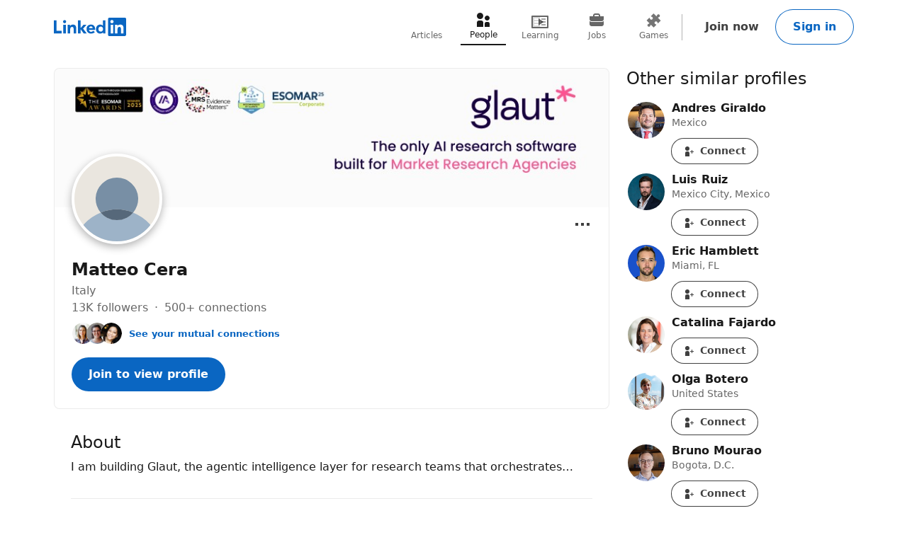

--- FILE ---
content_type: text/html; charset=utf-8
request_url: https://it.linkedin.com/in/matteocera
body_size: 19258
content:
<!DOCTYPE html>

    
    
    
    
    
    
    
    
    
    

    
    <html lang="en">
      <head>
        <meta name="pageKey" content="public_profile_v3_desktop">
          
    <meta name="robots" content="max-image-preview:large, noarchive">
    <meta name="bingbot" content="max-image-preview:large, noarchive">
  
<!---->          <meta name="linkedin:pageTag" content="openToProvider">
        <meta name="locale" content="en_US">
<!---->        <meta id="config" data-app-version="2.0.4279" data-call-tree-id="AAZJnAwE9JWZeQ/DXAH7Fg==" data-multiproduct-name="public-profile-frontend" data-service-name="public-profile-frontend" data-browser-id="6e3a9f0a-2665-4dd5-800d-7eedb719d452" data-enable-page-view-heartbeat-tracking data-page-instance="urn:li:page:public_profile_v3;BrM3zzhkTdeqZD1ej9qQ9g==" data-disable-jsbeacon-pagekey-suffix="false" data-member-id="0" data-msafdf-lib="https://static.licdn.com/aero-v1/sc/h/80ndnja80f2uvg4l8sj2su82m" data-logout-url="/uas/logout" data-is-li-sugr-tracking-enabled data-should-use-full-url-in-pve-path="true" data-dna-member-lix-treatment="enabled" data-human-member-lix-treatment="enabled" data-dfp-member-lix-treatment="control" data-sync-apfc-headers-lix-treatment="control" data-sync-apfc-cb-lix-treatment="control" data-recaptcha-v3-integration-lix-value="control" data-network-interceptor-lix-value="control" data-is-epd-audit-event-enabled="false" data-is-feed-sponsored-tracking-kill-switch-enabled="false" data-sequence-auto-redirect-before-request-enabled="true">

        <link rel="canonical" href="https://it.linkedin.com/in/matteocera">
<!----><!---->
<!---->
<!---->
          <meta property="al:android:url" content="https://it.linkedin.com/in/matteocera">
          <meta property="al:android:package" content="com.linkedin.android">
          <meta property="al:android:app_name" content="LinkedIn">
          <meta property="al:ios:url" content="https://it.linkedin.com/in/matteocera">
          <meta property="al:ios:app_store_id" content="288429040">
          <meta property="al:ios:app_name" content="LinkedIn">

<!---->
          <link rel="icon" href="https://static.licdn.com/aero-v1/sc/h/al2o9zrvru7aqj8e1x2rzsrca">


        <script>
          function getDfd() {let yFn,nFn;const p=new Promise(function(y, n){yFn=y;nFn=n;});p.resolve=yFn;p.reject=nFn;return p;}
          window.lazyloader = getDfd();
          window.tracking = getDfd();
          window.impressionTracking = getDfd();
          window.ingraphTracking = getDfd();
          window.appDetection = getDfd();
          window.pemTracking = getDfd();
          window.appRedirectCompleted = getDfd();
        </script>

<!---->
        
        <title>Matteo Cera - Italy | Professional Profile | LinkedIn</title>
        <link rel="stylesheet" href="https://static.licdn.com/aero-v1/sc/h/6vdhobbl6ixszz65mic0sp542">
        
    
    
    
    
    
    
    
    
    
    
    
    
    
    
    
    
    
    
    
    
    
    
    
    
    
    
    
    
    
    
    
    
    
    
    
    
    
    
    
    
    
    
    
    
    
    
    
    
    
    
    
    
    
    
    
    
    
    
    
    
    
    
    
    
    
    
    
    
    
    
    
    
    
    
    
    
    
    
    
    
    
    
    
    
    
    
    
    
    
    
    
    
    
    
    
    
    
    
    
    
    
    

    <meta charset="UTF-8">
    <meta name="viewport" content="width=device-width, initial-scale=1.0">
    <meta name="litmsProfileName" content="public-profile-frontend">

    <meta name="ubba" content="https://static.licdn.com/aero-v1/sc/h/38k9mj3cvikmihkcx9uvp3bqc">

    <meta name="platform" content="https://static.licdn.com/aero-v1/sc/h/1ny8qa2mxece9t1gr32iph525">
    <meta name="platform-worker" content="https://static.licdn.com/aero-v1/sc/h/7nirg34a8ey4y2l4rw7xgwxx4">

        <meta name="description" content="I am building Glaut, the agentic intelligence layer for research teams that orchestrates… · Location: Italy. 500+ connections on LinkedIn. View Matteo Cera’s profile on LinkedIn, a professional community of 1 billion members.">
        <meta name="og:description" content="I am building Glaut, the agentic intelligence layer for research teams that orchestrates… · Location: Italy. 500+ connections on LinkedIn. View Matteo Cera’s profile on LinkedIn, a professional community of 1 billion members.">
        <meta name="twitter:description" content="I am building Glaut, the agentic intelligence layer for research teams that orchestrates… · Location: Italy. 500+ connections on LinkedIn. View Matteo Cera’s profile on LinkedIn, a professional community of 1 billion members.">

    <meta property="og:title" content="Matteo Cera - Italy | Professional Profile | LinkedIn">
    <meta property="og:image" content="https://static.licdn.com/aero-v1/sc/h/1c5u578iilxfi4m4dvc4q810q">
    <meta property="og:type" content="profile">

      <meta property="profile:first_name" content="Matteo">

      <meta property="profile:last_name" content="Cera">

      <meta property="og:url" content="https://it.linkedin.com/in/matteocera">
    
    <meta name="twitter:card" content="summary">
    <meta name="twitter:site" content="@Linkedin">
    <meta name="twitter:title" content="Matteo Cera - Italy | Professional Profile | LinkedIn">
    <meta name="twitter:image" content="https://static.licdn.com/aero-v1/sc/h/1c5u578iilxfi4m4dvc4q810q">

      <meta name="keywords" content="&quot;Matteo Cera’s homepage,Professional profile,LinkedIn">

      <meta name="linkedin:pageTag" content="openToProvider">

<!---->  
        
    <script type="application/ld+json">
      {"@context":"http://schema.org","@graph":[{"@type":"WebPage","reviewedBy":{"@type":"Person","name":"Matteo Cera"},"url":"https://it.linkedin.com/in/matteocera"},{"@context":"http://schema.org","@type":"Person","address":{"@type":"PostalAddress","addressCountry":"IT","addressLocality":"Italy"},"alumniOf":[],"awards":[],"disambiguatingDescription":"","image":{"@type":"ImageObject","contentUrl":"https://static.licdn.com/aero-v1/sc/h/bgaqk7x4ntjz0wg67d8u723eb"},"jobTitle":[],"knowsLanguage":[],"memberOf":[],"name":"Matteo Cera","sameAs":"https://it.linkedin.com/in/matteocera","url":"https://it.linkedin.com/in/matteocera","worksFor":[],"interactionStatistic":{"@type":"InteractionCounter","interactionType":"https://schema.org/FollowAction","name":"Follows","userInteractionCount":13453},"description":"I am building Glaut, the agentic intelligence layer for research teams that orchestrates…"}]}
    </script>
  
      
<!---->      </head>
      <body dir="ltr">
<!----><!----><!---->
        
        
<!---->
    
      
    

    <a href="#main-content" class="skip-link btn-md btn-primary absolute z-11 -top-[100vh] focus:top-0">
      Skip to main content
    </a>
  
    <header class="header base-detail-page__header px-mobile-container-padding bg-color-background-container global-alert-offset sticky-header">
      
        

    
    
    
    

    
    
    
    
    

    <nav class="nav pt-1.5 pb-2 flex items-center justify-between relative flex-nowrap babymamabear:py-1.5
         nav--minified-mobile 
        
         babybear:flex-wrap " aria-label="Primary">

      <a href="/?trk=public_profile_nav-header-logo" class="nav__logo-link link-no-visited-state z-1 mr-auto min-h-[52px] flex items-center babybear:z-0 hover:no-underline focus:no-underline active:no-underline
           babymamabear:mr-3" data-tracking-control-name="public_profile_nav-header-logo" data-tracking-will-navigate>
          
              
    
    <span class="sr-only">LinkedIn</span>
      <icon class="nav-logo--inbug flex text-color-brand
          papabear:hidden mamabear:hidden" data-svg-class-name="h-[34px] w-[34px] babybear:h-[26px] babybear:w-[26px]" data-delayed-url="https://static.licdn.com/aero-v1/sc/h/4zqr0f9jf98vi2nkijyc3bex2"></icon>
      <icon class="block text-color-brand w-[102px] h-[26px] babybear:hidden" data-test-id="nav-logo" data-delayed-url="https://static.licdn.com/aero-v1/sc/h/8fkga714vy9b2wk5auqo5reeb"></icon>
  
          
      </a>

<!---->
        
    
    
    
    
    
    
    
    
    <ul class="top-nav-menu flex items-center babybear:w-full babybear:justify-between babybear:pt-1 justify-start w-max pt-0 overflow-x-auto
        after:papamamabear:up-down-divider after:papamamabear:!h-[37px]
         nav__menu babybear:order-last order-3 ml-auto">
        <li class>
          
    <a href="https://www.linkedin.com/pulse/topics/home/?trk=public_profile_guest_nav_menu_articles" data-tracking-control-name="public_profile_guest_nav_menu_articles" data-tracking-will-navigate class="top-nav-link flex justify-center items-center min-h-[52px] hover:text-color-text visited:hover:text-color-text hover:no-underline
        min-w-8
        flex-col mx-1 babybear:mx-0
        text-color-text-secondary visited:text-color-text-secondary">
      <icon class="top-nav-link__icon flex h-3 w-3 flex-shrink-0 justify-center " data-delayed-url="https://static.licdn.com/aero-v1/sc/h/6ulnj3n2ijcmhej768y6oj1hr">
      </icon>
      <span class="top-nav-link__label-text font-sans text-xs leading-regular text-center
          font-regular whitespace-nowrap">
        Articles
      </span>
    </a>
  
        </li>
        <li class>
          
    <a href="https://it.linkedin.com/pub/dir/+/+?trk=public_profile_guest_nav_menu_people" data-tracking-control-name="public_profile_guest_nav_menu_people" data-tracking-will-navigate class="top-nav-link flex justify-center items-center min-h-[52px] hover:text-color-text visited:hover:text-color-text hover:no-underline
        min-w-8
        flex-col mx-1 babybear:mx-0
        top-nav-link--selected text-color-text visited:text-color-text border-solid border-b-2 border-color-text" aria-current="page">
      <icon class="top-nav-link__icon flex h-3 w-3 flex-shrink-0 justify-center " data-delayed-url="https://static.licdn.com/aero-v1/sc/h/7kb6sn3tm4cx918cx9a5jlb0">
      </icon>
      <span class="top-nav-link__label-text font-sans text-xs leading-regular text-center
          font-regular whitespace-nowrap">
        People
      </span>
    </a>
  
        </li>
        <li class>
          
    <a href="https://it.linkedin.com/learning/search?trk=public_profile_guest_nav_menu_learning" data-tracking-control-name="public_profile_guest_nav_menu_learning" data-tracking-will-navigate class="top-nav-link flex justify-center items-center min-h-[52px] hover:text-color-text visited:hover:text-color-text hover:no-underline
        min-w-8
        flex-col mx-1 babybear:mx-0
        text-color-text-secondary visited:text-color-text-secondary">
      <icon class="top-nav-link__icon flex h-3 w-3 flex-shrink-0 justify-center " data-delayed-url="https://static.licdn.com/aero-v1/sc/h/8wykgzgbqy0t3fnkgborvz54u">
      </icon>
      <span class="top-nav-link__label-text font-sans text-xs leading-regular text-center
          font-regular whitespace-nowrap">
        Learning
      </span>
    </a>
  
        </li>
        <li class>
          
    <a href="https://it.linkedin.com/jobs?trk=public_profile_guest_nav_menu_jobs" data-tracking-control-name="public_profile_guest_nav_menu_jobs" data-tracking-will-navigate class="top-nav-link flex justify-center items-center min-h-[52px] hover:text-color-text visited:hover:text-color-text hover:no-underline
        min-w-8
        flex-col mx-1 babybear:mx-0
        text-color-text-secondary visited:text-color-text-secondary">
      <icon class="top-nav-link__icon flex h-3 w-3 flex-shrink-0 justify-center " data-delayed-url="https://static.licdn.com/aero-v1/sc/h/92eb1xekc34eklevj0io6x4ki">
      </icon>
      <span class="top-nav-link__label-text font-sans text-xs leading-regular text-center
          font-regular whitespace-nowrap">
        Jobs
      </span>
    </a>
  
        </li>
        <li class>
          
    <a href="https://www.linkedin.com/games?trk=public_profile_guest_nav_menu_games" data-tracking-control-name="public_profile_guest_nav_menu_games" data-tracking-will-navigate class="top-nav-link flex justify-center items-center min-h-[52px] hover:text-color-text visited:hover:text-color-text hover:no-underline
        min-w-8
        flex-col mx-1 babybear:mx-0
        text-color-text-secondary visited:text-color-text-secondary">
      <icon class="top-nav-link__icon flex h-3 w-3 flex-shrink-0 justify-center " data-delayed-url="https://static.licdn.com/aero-v1/sc/h/29h8hsjuomfp50lam5ipnc3uh">
      </icon>
      <span class="top-nav-link__label-text font-sans text-xs leading-regular text-center
          font-regular whitespace-nowrap">
        Games
      </span>
    </a>
  
        </li>
    </ul>
  

      <div class="nav__cta-container order-3 flex gap-x-1 justify-end min-w-[100px] flex-nowrap flex-shrink-0 babybear:flex-wrap flex-2
           babymamabear:min-w-[50px] ">
<!---->
          
    
    <a class="nav__button-tertiary btn-tertiary ml-1 btn-md" href="https://www.linkedin.com/signup/public-profile-join?vieweeVanityName=matteocera&amp;session_redirect=https%3A%2F%2Fit.linkedin.com%2Fin%2Fmatteocera&amp;trk=public_profile_nav-header-join" data-tracking-control-name="public_profile_nav-header-join" data-test-live-nav-primary-cta data-tracking-will-navigate data-tracking-client-ingraph>
      Join now
<!---->    </a>


<!---->
          
  
  

      
      <a class="nav__button-secondary btn-secondary-emphasis btn-md" href="https://www.linkedin.com/login?session_redirect=https%3A%2F%2Fit%2Elinkedin%2Ecom%2Fin%2Fmatteocera&amp;fromSignIn=true&amp;trk=public_profile_nav-header-signin" data-tracking-control-name="public_profile_nav-header-signin" data-tracking-will-navigate data-tracking-client-ingraph>
          Sign in
      </a>


          <a aria-label="Sign in" class="nav__link-person papabear:hidden mamabear:hidden" data-tracking-control-name="public_profile_nav-header-signin" data-tracking-will-navigate href="https://www.linkedin.com/login?session_redirect=https%3A%2F%2Fit%2Elinkedin%2Ecom%2Fin%2Fmatteocera&amp;fromSignIn=true&amp;trk=public_profile_nav-header-signin">
            
      <img class="inline-block relative
          rounded-[50%]
          w-4 h-4
          bg-color-entity-ghost-background" data-delayed-url="https://static.licdn.com/aero-v1/sc/h/9c8pery4andzj6ohjkjp54ma2" data-ghost-classes="bg-color-entity-ghost-background" data-ghost-url="https://static.licdn.com/aero-v1/sc/h/9c8pery4andzj6ohjkjp54ma2" alt>
      
          </a>
      </div>

<!---->
<!---->    </nav>
  
      
    </header>

    
<!---->      

<!---->
    <main class="main papabear:flex papabear:mx-auto papabear:pt-desktop-content-top-margin mamabear:pt-desktop-content-top-margin
        " id="main-content" role="main">
      <section class="core-rail mx-auto papabear:w-core-rail-width mamabear:max-w-[790px] babybear:max-w-[790px]">
        
        
      

        <div class="details mx-details-container-padding">
          
        
            
    
    
    
    
    <section class="profile">
      
    
    
    
    
    
    
    
    
    
    
    
    
    
    
    

    
    <section class="top-card-layout container-lined overflow-hidden babybear:rounded-[0px]">
        
    <figure class="cover-img min-h-[87px] papbear:min-h-[100px] rounded-t-[2px] babybear:rounded-[0px] -z-1">
<!---->      <div class="cover-img__image-frame relative w-full overflow-hidden pb-[calc((134/782)*100%)]">
        <div class="cover-img__image-position absolute top-0 right-0 bottom-0 left-0
            ">
            <img class="cover-img__image relative w-full h-full object-cover" src="https://media.licdn.com/dms/image/v2/D4D16AQHGWZbcv5IWHA/profile-displaybackgroundimage-shrink_200_800/B4DZuiYAC6KQAU-/0/1767955759980?e=2147483647&amp;v=beta&amp;t=_aw9Ei_cnJ4Z9HDlRUkRfGaBlXYv_9f3SWXI4J29XPw" fetchpriority="auto" data-embed-id="cover-image" alt tabindex="0">
        </div>
      </div>
<!---->    </figure>
  

      <div class="top-card-layout__card relative p-2 papabear:p-details-container-padding">
            
        <div class="top-card__profile-image-container top-card__profile-image-container--cvw-fix flex
            top-card-layout__entity-image-container flex" data-section="picture">
            
      <img class="inline-block relative
          rounded-[50%]
          w-16 h-16
          bg-color-entity-ghost-background top-card-layout__entity-image top-card__profile-image top-card__profile-image--real-image onload
                top-card-layout__entity-image shadow-color-shadow shadow-[0_4px_12px] border-2 border-solid border-color-surface mt-[-70px] mb-[14px] papabear:border-4 papabear:mt-[-100px] papabear:mb-[18px]" data-delayed-url="https://static.licdn.com/aero-v1/sc/h/9c8pery4andzj6ohjkjp54ma2" data-ghost-classes="bg-color-entity-ghost-background" data-ghost-url="https://static.licdn.com/aero-v1/sc/h/9c8pery4andzj6ohjkjp54ma2" alt="Matteo Cera">
      

<!---->        </div>
      

          <div class="top-card-layout__entity-info-container flex flex-wrap papabear:flex-nowrap">
            <div class="top-card-layout__entity-info flex-grow flex-shrink-0 basis-0 babybear:flex-none babybear:w-full babybear:flex-none babybear:w-full">
                    <h1 class="top-card-layout__title font-sans text-lg papabear:text-xl font-bold leading-open text-color-text mb-0">
                      Matteo Cera
                      
<!----><!---->      
                    </h1>
<!---->
                <h3 class="top-card-layout__first-subline font-sans text-md leading-open text-color-text-low-emphasis">
                  
          
    
    
    
    
    

    <div class="profile-info-subheader">
          <span>Italy</span>
<!----><!---->
<!---->
      <div class="not-first-middot">
          <span>
            13K followers
          </span>
          <span>
              500+ connections
          </span>
      </div>
    </div>
  
              
                </h3>

                <h4 class="top-card-layout__second-subline font-sans text-sm leading-open text-color-text-low-emphasis mt-0.5">
                  
<!---->          
    
    
    

    <div class="mutual-connections mt-1">
      
      
    

    
      <div class="face-pile flex !no-underline">
        
      <div class="face-pile__images-container self-start flex-shrink-0 mr-1 leading-[1]">
          
      <img class="inline-block relative
          rounded-[50%]
          w-4 h-4
           face-pile__image border-1 border-solid border-color-transparent -ml-2 first:ml-0" data-delayed-url="https://static.licdn.com/aero-v1/sc/h/c090wioxqh0gduwjdkzvfj7j7" data-ghost-classes="bg-color-entity-ghost-background" data-ghost-url="https://static.licdn.com/aero-v1/sc/h/9c8pery4andzj6ohjkjp54ma2" alt>
      
          
      <img class="inline-block relative
          rounded-[50%]
          w-4 h-4
           face-pile__image border-1 border-solid border-color-transparent -ml-2 first:ml-0" data-delayed-url="https://static.licdn.com/aero-v1/sc/h/cb4flmlee1eo4dfd0sjdwrmt3" data-ghost-classes="bg-color-entity-ghost-background" data-ghost-url="https://static.licdn.com/aero-v1/sc/h/9c8pery4andzj6ohjkjp54ma2" alt>
      
          
      <img class="inline-block relative
          rounded-[50%]
          w-4 h-4
           face-pile__image border-1 border-solid border-color-transparent -ml-2 first:ml-0" data-delayed-url="https://static.licdn.com/aero-v1/sc/h/1pwz4u0l26mmgognrjkextjg8" data-ghost-classes="bg-color-entity-ghost-background" data-ghost-url="https://static.licdn.com/aero-v1/sc/h/9c8pery4andzj6ohjkjp54ma2" alt>
      
      </div>
        
          
          <button aria-label="See your mutual connections with Matteo" class="font-semibold text-color-link cursor-pointer" data-tracking-client-ingraph data-tracking-control-name="public_profile_mutual-connections_modal-trigger" data-modal="public_profile_mutual-connections_contextual-sign-in-modal" data-no-cool-off="true">See your mutual connections</button>
        
        
    
      </div>
  
  
  

        
    
    
    
    
    
    

    <div class="contextual-sign-in-modal mutual-connections-modal" data-impression-id="public_profile_mutual-connections_contextual-sign-in-modal">
<!---->
        

    
    <div class>
<!---->
      <div id="public_profile_mutual-connections_contextual-sign-in-modal" class="modal modal--contextual-sign-in modal--contextual-sign-in-v2 modal--contextual-sign-in-v2--stacked" data-outlet="public_profile_mutual-connections_contextual-sign-in-modal">
<!---->        <div class="modal__overlay flex items-center bg-color-background-scrim justify-center fixed bottom-0 left-0 right-0 top-0 opacity-0 invisible pointer-events-none z-[1000] transition-[opacity] ease-[cubic-bezier(0.25,0.1,0.25,1.0)] duration-[0.17s]
            py-4
            " aria-hidden="true">
          <section aria-modal="true" role="dialog" aria-labelledby="public_profile_mutual-connections_contextual-sign-in-modal-modal-header" tabindex="-1" class="max-h-full modal__wrapper overflow-auto p-0 bg-color-surface max-w-[1128px] min-h-[160px] relative scale-[0.25] shadow-sm shadow-color-border-faint transition-[transform] ease-[cubic-bezier(0.25,0.1,0.25,1.0)] duration-[0.33s] focus:outline-0
              
              w-[1128px] mamabear:w-[744px] babybear:w-[360px]
              
              rounded-md">
              
              <button class="modal__dismiss btn-tertiary h-[40px] w-[40px] p-0 rounded-full indent-0
                  contextual-sign-in-modal__modal-dismiss absolute right-0 m-[20px] cursor-pointer" aria-label="Dismiss" data-tracking-control-name="public_profile_mutual-connections_contextual-sign-in-modal_modal_dismiss">
                <icon class="contextual-sign-in-modal__modal-dismiss-icon" data-delayed-url="https://static.licdn.com/aero-v1/sc/h/gs508lg3t2o81tq7pmcgn6m2"></icon>
              </button>
          
            <div class="modal__main w-full">
              
              <div class="flex overflow-hidden babybear:contextual-sign-in-modal__layout--stacked contextual-sign-in-modal__layout--stacked">
                <div class="contextual-sign-in-modal__left-content">
                    
                    
      <img class="inline-block relative
          rounded-[50%]
          w-8 h-8
          bg-color-entity-ghost-background contextual-sign-in-modal__img mx-auto" data-delayed-url="https://static.licdn.com/aero-v1/sc/h/9c8pery4andzj6ohjkjp54ma2" data-ghost-classes="bg-color-entity-ghost-background" data-ghost-url="https://static.licdn.com/aero-v1/sc/h/9c8pery4andzj6ohjkjp54ma2" alt>
      
                  <h2 class="contextual-sign-in-modal__context-screen-title font-sans text-lg text-color-text mt-2 mb-1 text-center" id="public_profile_mutual-connections_contextual-sign-in-modal-modal-header">
                    View mutual connections with Matteo
                  </h2>
<!---->                </div>
                <div class="contextual-sign-in-modal__right-content">
                    <div class="contextual-sign-in-modal__google-sign-in-primary w-full">
                      
    

    <div class="google-auth-button">
<!---->      <div class="google-auth-button__placeholder mx-auto
          " data-theme="filled_blue" data-logo-alignment="center" data-locale="en_US" role="button" aria-label="Continue with google"></div>
<!---->    </div>
  
                    </div>

                  
    
    
    
    
    
    
    
    
    
    

    <code id="i18n_sign_in_form_show_text" style="display: none"><!--"Show"--></code>
    <code id="i18n_sign_in_form_show_label" style="display: none"><!--"Show your LinkedIn password"--></code>
    <code id="i18n_sign_in_form_hide_text" style="display: none"><!--"Hide"--></code>
    <code id="i18n_sign_in_form_hide_label" style="display: none"><!--"Hide your LinkedIn password"--></code>

    
    <code id="i18n_username_error_empty" style="display: none"><!--"Please enter an email address or phone number"--></code>
    
    <code id="i18n_username_error_too_long" style="display: none"><!--"Email or phone number must be between 3 to 128 characters"--></code>
    <code id="i18n_username_error_too_short" style="display: none"><!--"Email or phone number must be between 3 to 128 characters"--></code>

    
    <code id="i18n_password_error_empty" style="display: none"><!--"Please enter a password"--></code>
    
    <code id="i18n_password_error_too_short" style="display: none"><!--"The password you provided must have at least 6 characters"--></code>
    
    <code id="i18n_password_error_too_long" style="display: none"><!--"The password you provided must have at most 400 characters"--></code>

<!---->    <form data-id="sign-in-form" action="https://www.linkedin.com/uas/login-submit" method="post" novalidate class="contextual-sign-in-modal__sign-in-form mb-1 hidden">
      <input name="loginCsrfParam" value="6e3a9f0a-2665-4dd5-800d-7eedb719d452" type="hidden">

      <div class="flex flex-col">
        
    <div class="mt-1.5" data-js-module-id="guest-input">
      <div class="flex flex-col">
        <label class="input-label mb-1" for="csm-v2_session_key">
          Email or phone
        </label>
        <div class="text-input flex">
          <input class="text-color-text font-sans text-md outline-0 bg-color-transparent w-full" autocomplete="username" id="csm-v2_session_key" name="session_key" required data-tracking-control-name="csm-v2_sign-in-session-key" data-tracking-client-ingraph type="text">
          
        </div>
      </div>

      <p class="input-helper mt-1.5" for="csm-v2_session_key" role="alert" data-js-module-id="guest-input__message"></p>
    </div>
  

        
    <div class="mt-1.5" data-js-module-id="guest-input">
      <div class="flex flex-col">
        <label class="input-label mb-1" for="csm-v2_session_password">
          Password
        </label>
        <div class="text-input flex">
          <input class="text-color-text font-sans text-md outline-0 bg-color-transparent w-full" autocomplete="current-password" id="csm-v2_session_password" name="session_password" required data-tracking-control-name="csm-v2_sign-in-password" data-tracking-client-ingraph type="password">
          
            <button aria-live="assertive" aria-relevant="text" data-id="sign-in-form__password-visibility-toggle" class="font-sans text-md font-bold text-color-action z-10 ml-[12px] hover:cursor-pointer" aria-label="Show your LinkedIn password" data-tracking-control-name="csm-v2_sign-in-password-visibility-toggle-btn" type="button">Show</button>
          
        </div>
      </div>

      <p class="input-helper mt-1.5" for="csm-v2_session_password" role="alert" data-js-module-id="guest-input__message"></p>
    </div>
  

        <input name="session_redirect" value="https://it.linkedin.com/in/matteocera" type="hidden">

<!---->      </div>

      <div data-id="sign-in-form__footer" class="flex justify-between
          sign-in-form__footer--full-width">
        <a data-id="sign-in-form__forgot-password" class="font-sans text-md font-bold link leading-regular
            sign-in-form__forgot-password--full-width" href="https://www.linkedin.com/uas/request-password-reset?trk=csm-v2_forgot_password" data-tracking-control-name="csm-v2_forgot_password" data-tracking-will-navigate>Forgot password?</a>

<!---->
        <input name="trk" value="csm-v2_sign-in-submit" type="hidden">
        <button class="btn-md btn-primary flex-shrink-0 cursor-pointer
            sign-in-form__submit-btn--full-width" data-id="sign-in-form__submit-btn" data-tracking-control-name="csm-v2_sign-in-submit-btn" data-tracking-client-ingraph data-tracking-litms type="submit">
          Sign in
        </button>
      </div>
<!---->    </form>
<!----><!---->  

                  <button class="contextual-sign-in-modal__sign-in-with-email-cta my-2 btn-sm btn-secondary min-h-[40px] w-full flex align-center justify-center" data-tracking-control-name="sign-in-with-email-cta">
                    <icon class="inline-block align-middle h-[24px] w-[24px] mr-0.5" data-delayed-url="https://static.licdn.com/aero-v1/sc/h/9w7euj0n5gnk6np2akf853sm3"></icon>
                    <span class="self-center">Sign in with Email</span>
                  </button>

                  <div class="contextual-sign-in-modal__divider left-right-divider">
                    <p class="contextual-sign-in-modal__divider-text font-sans text-sm text-color-text px-2">
                      or
                    </p>
                  </div>

                    <div class="contextual-sign-in-modal__google-sign-in-secondary contextual-sign-in-modal__google-sign-in-secondary--hidden">
                      
    

    <div class="google-auth-button">
<!---->      <div class="google-auth-button__placeholder mx-auto
          google-auth-button__placeholder--black-border" data-theme="outline" data-logo-alignment="center" data-locale="en_US" role="button" aria-label="Continue with google"></div>
<!---->    </div>
  
                    </div>

                  <p class="contextual-sign-in-modal__join-now m-auto font-sans text-md text-center text-color-text my-2">
                    New to LinkedIn? <a href="https://www.linkedin.com/signup/public-profile-join?vieweeVanityName=matteocera&trk=public_profile_mutual-connections_contextual-sign-in-modal_join-link" data-tracking-control-name="public_profile_mutual-connections_contextual-sign-in-modal_join-link" data-tracking-will-navigate="true" class="contextual-sign-in-modal__join-link">Join now</a>
                  </p>

                  
    
    
    <p class="linkedin-tc__text text-color-text-low-emphasis text-xs pb-2 contextual-sign-in-modal__terms-and-conditions m-auto w-full" data-impression-id="linkedin-tc__button-skip-tc-text">
      By clicking Continue to join or sign in, you agree to LinkedIn’s <a href="/legal/user-agreement?trk=linkedin-tc_auth-button_user-agreement" target="_blank" data-tracking-control-name="linkedin-tc_auth-button_user-agreement" data-tracking-will-navigate="true">User Agreement</a>, <a href="/legal/privacy-policy?trk=linkedin-tc_auth-button_privacy-policy" target="_blank" data-tracking-control-name="linkedin-tc_auth-button_privacy-policy" data-tracking-will-navigate="true">Privacy Policy</a>, and <a href="/legal/cookie-policy?trk=linkedin-tc_auth-button_cookie-policy" target="_blank" data-tracking-control-name="linkedin-tc_auth-button_cookie-policy" data-tracking-will-navigate="true">Cookie Policy</a>.
    </p>
  
                </div>
              </div>
          
            </div>

<!---->          </section>
        </div>
      </div>
    </div>
  
<!----><!---->    </div>
  
    </div>
  
      
                </h4>

              <div class="top-card-layout__cta-container flex flex-wrap mt-0.5 papabear:mt-0 ml-[-12px]">
                    <a class="top-card-layout__cta mt-2 ml-1.5 h-auto babybear:flex-auto top-card-layout__cta--primary btn-md btn-primary" href="https://www.linkedin.com/signup/public-profile-join?vieweeVanityName=matteocera&amp;trk=public_profile_top-card-primary-button-join-to-view-profile" data-tracking-client-ingraph data-tracking-control-name="public_profile_top-card-primary-button-join-to-view-profile" data-tracking-will-navigate>
                      Join to view profile
                    </a>
                  
<!---->              </div>
            </div>

<!---->          </div>

          

    
    
    
    
    
    
    
    
    
    
    
    
    
    

      <div class="ellipsis-menu absolute right-0 top-0 top-card-layout__ellipsis-menu mr-1 papabear:mt-0.5 papabear:mr-2">
        

    

    <div class="collapsible-dropdown flex items-center relative hyphens-auto">
          
            <button class="ellipsis-menu__trigger
                collapsible-dropdown__button btn-md btn-tertiary cursor-pointer
                !py-[6px] !px-1 flex items-center rounded-[50%]
                
                " aria-expanded="false" aria-label="Open menu" data-tracking-control-name="public_profile_ellipsis-menu-trigger" tabindex="0">
              <icon class="ellipsis-menu__trigger-icon m-0 p-0 centered-icon" data-delayed-url="https://static.licdn.com/aero-v1/sc/h/671xosfpvk4c0kqtyl87hashi"></icon>
            </button>
          

        <ul class="collapsible-dropdown__list hidden container-raised absolute w-auto overflow-y-auto flex-col items-stretch z-[9999] bottom-auto top-[100%]" role="menu" tabindex="-1">
          
              

                <li class="ellipsis-menu__item border-t-1 border-solid border-color-border-low-emphasis first-of-type:border-none flex" role="presentation">
                  

    
    

    

    

    <a href="https://www.linkedin.com/uas/login?fromSignIn=true&amp;session_redirect=https%3A%2F%2Fit.linkedin.com%2Fin%2Fmatteocera&amp;trk=public_profile_ellipsis-menu-semaphore-sign-in-redirect&amp;guestReportContentType=PROFILE&amp;_f=guest-reporting" data-tracking-control-name="public_profile_ellipsis-menu-semaphore-sign-in-redirect" data-tracking-will-navigate data-item-type="semaphore" data-semaphore-content-type="PROFILE" data-semaphore-content-urn="urn:li:member:4464662" data-semaphore-tracking-prefix="public_profile_ellipsis-menu-semaphore" data-is-logged-in="false" data-modal="semaphore__toggle" class="semaphore__toggle visited:text-color-text-secondary ellipsis-menu__semaphore ellipsis-menu__item-button flex items-center w-full p-1 cursor-pointer font-sans text-sm font-bold link-styled focus:link-styled link:no-underline active:bg-color-background-container-tint focus:bg-color-background-container-tint hover:bg-color-background-container-tint outline-offset-[-2px]" role="menuitem">
<!---->        
                      <icon class="ellipsis-menu__item-icon text-color-text h-[24px] w-[24px] mr-1" data-delayed-url="https://static.licdn.com/aero-v1/sc/h/iq0x9q37wj214o129ai1yjut">
                      </icon>
                      Report this profile
                    
    </a>

<!---->  
                </li>
<!---->          
        </ul>

<!---->    </div>
  

      </div>
  

<!---->      </div>
    </section>
  
  

      
    
    
<!---->  

<!---->
        
    
    

    
    <section class="core-section-container
        core-section-container--with-border border-b-1 border-solid border-color-border-faint py-4 pp-section summary" data-section="summary">
<!---->
          
        <h2 class="core-section-container__title section-title">
          About
        </h2>
      
        
<!---->
      <div class="core-section-container__content break-words">
        
          <p>I am building Glaut, the agentic intelligence layer for research teams that orchestrates…</p>
      
      </div>
    </section>
  
  

        
    
    

<!---->  

<!---->
<!---->
<!---->
        
    
    
    
    

<!---->  

<!----><!----><!---->
<!---->
<!---->
<!---->
      
    
    
    

<!---->  
<!---->
<!---->
<!---->
<!---->
      
    
    
    

<!---->  

      
    
    

<!---->  

      

    
    
    
    
    
    

<!---->  

      
    

<!---->  

        

    
    
    
    

    
    
    

      
    <section class="core-section-container
        core-section-container--with-border border-b-1 border-solid border-color-border-faint py-4 recommendations" data-section="recommendations" data-nosnippet="true">
<!---->
          
          <h2 class="core-section-container__title section-title">
            Recommendations received
          </h2>
        
        
<!---->
      <div class="core-section-container__content break-words">
        
          <ul>
              <li>
                
    <div class="endorsement-card flex flex-col">
        
        
          
    
    

    
    
    
      <a href="https://br.linkedin.com/in/jmporciuncula?trk=public_profile_recommendations" target="_self" data-tracking-control-name="public_profile_recommendations" data-tracking-will-navigate class="base-card relative w-full hover:no-underline focus:no-underline
        base-card--link
        outline-offset-[4px] base-main-card flex flex-wrap py-1.5 pr-2 babybear:pr-0
        
        base-main-card--link
         endorsement-card__entity">
        

<!---->
      
          
      <img class="inline-block relative
          rounded-[50%]
          w-6 h-6
          " data-delayed-url="https://media.licdn.com/dms/image/v2/C4E03AQFV-K3TIsytiQ/profile-displayphoto-shrink_400_400/profile-displayphoto-shrink_400_400/0/1640212441834?e=2147483647&amp;v=beta&amp;t=fbDBPn31NSs1fFtz1qePY6hOh-cc-knCPESZTH-qVOM" data-ghost-classes="bg-color-entity-ghost-background" data-ghost-url="https://static.licdn.com/aero-v1/sc/h/9c8pery4andzj6ohjkjp54ma2" alt="Click here to view Júlia Moraes Porciuncula’s profile">
      

        <div class="base-main-card__info self-center ml-1 flex-1 relative break-words papabear:min-w-0 mamabear:min-w-0 babybear:w-full
            ">
<!---->          <h3 class="base-main-card__title line-clamp-1 font-sans text-md font-bold text-color-text overflow-hidden
              
              
              base-main-card__title--link">
            
        Júlia Moraes Porciuncula

<!---->      
          </h3>
          

<!---->
<!---->
              <div class="body-text text-color-text-low-emphasis base-main-card__metadata">
                
        
              
  

      <p class="endorsement-card__content body-text text-color-text-low-emphasis">
          &ldquo;Matteo is a true leader, and it was very inspiring to work with him. As Chief of Operations, I was impacted by his management of our People Department, as well as our Support Team. On the latter, he implemented multiple solutions that made my life as a CSM much easier and incresead the satisfaction of our customers with Support. I also was lucky enough to work directly with Matteo during a strategy exercise on a company off-site and learned from his analytical perspective. Eventhough he was in a much higher role than me, he made me feel listened, valued and appreciated the whole time, and that is why I believe teams under his management work so well.&rdquo;
      </p>


            
      
              </div>
<!---->        </div>

<!---->      
    
      </a>
  
  
  
  
    </div>
  
              </li>
          </ul>

          <div>
            <p class="my-2 text-color-text-low-emphasis" data-test-id="recommendations__recommenders">
              1 person has recommended Matteo
            </p>

            <a class="btn-md btn-secondary-emphasis inline-block" href="https://www.linkedin.com/signup/public-profile-join?vieweeVanityName=matteocera&amp;trk=public_profile_recommendations" data-tracking-control-name="public_profile_recommendations" data-tracking-will-navigate data-test-id="recommendations-cta">
                Join now to view
            </a>
          </div>
        
      </div>
    </section>
  
  

<!---->
<!---->
        

    
    
    
    
    
    
    
    
    
    

    
    <section class="core-section-container
        my-3 bottom-cta-banner">
<!---->
<!---->
<!---->
      <div class="core-section-container__content break-words">
        
      
    

    <section class="hidden-summary container-lined p-3 overflow-hidden babybear:p-2" data-impression-id="public_profile_bottom-cta-banner_guest_hidden_summary">
            <h2 class="hidden-summary__title text-xl text-color-text overflow-hidden break-words mb-2 leading-regular font-normal">
              View Matteo’s full profile
            </h2>

      <ul class="hidden-summary__summary-items">
              <li class="hidden-summary__summary-item flex text-md text-color-text font-normal leading-open items-center mb-1.5 last:mb-0">
                <div class="hidden-summary__summary-item-icon-container flex items-center justify-center shrink-0 mr-1">
                  <icon class="hidden-summary__summary-item-icon h-2 w-2
                      " alt data-delayed-url="https://static.licdn.com/aero-v1/sc/h/au8rc359lanmyfaah39izyss1"></icon>
                </div>
                <span class="hidden-summary__summary-item-text overflow-hidden break-words">
                  See who you know in common
                </span>
              </li>
              <li class="hidden-summary__summary-item flex text-md text-color-text font-normal leading-open items-center mb-1.5 last:mb-0">
                <div class="hidden-summary__summary-item-icon-container flex items-center justify-center shrink-0 mr-1">
                  <icon class="hidden-summary__summary-item-icon h-2 w-2
                      " alt data-delayed-url="https://static.licdn.com/aero-v1/sc/h/bk9h057z1lch588recizysfdc"></icon>
                </div>
                <span class="hidden-summary__summary-item-text overflow-hidden break-words">
                  Get introduced
                </span>
              </li>
              <li class="hidden-summary__summary-item flex text-md text-color-text font-normal leading-open items-center mb-1.5 last:mb-0">
                <div class="hidden-summary__summary-item-icon-container flex items-center justify-center shrink-0 mr-1">
                  <icon class="hidden-summary__summary-item-icon h-2 w-2
                      " alt data-delayed-url="https://static.licdn.com/aero-v1/sc/h/engl6kavv3716laqjpfbilqqt"></icon>
                </div>
                <span class="hidden-summary__summary-item-text overflow-hidden break-words">
                  Contact Matteo directly
                </span>
              </li>
      </ul>

          
              <a class="hidden-summary__cta hidden-summary__cta--secondary btn-sm !text-[16px] btn-secondary-emphasis inline-block mt-3 mr-1.5" href="https://www.linkedin.com/signup/public-profile-join?vieweeVanityName=matteocera&amp;trk=public_profile_bottom-cta-banner" data-tracking-control-name="public_profile_bottom-cta-banner" data-tracking-will-navigate>
                  Join to view full profile
              </a>
        
    </section>
  
    
      </div>
    </section>
  
  
    </section>
  
          
      
        </div>
      </section>
      <section class="right-rail papabear:w-right-rail-width papabear:ml-column-gutter mamabear:max-w-[790px] mamabear:px-mobile-container-padding babybear:max-w-[790px] babybear:px-mobile-container-padding">
        
        
            

      

    
    
    
    

      
      <section class="aside-section-container mb-4 browsemap" data-nosnippet="true">

            <h2 class="aside-section-container__title section-title">
              Other similar profiles
            </h2>

<!---->
        <div class="aside-section-container__content break-words">
          
          
    
    

      <div class="show-more-less aside-profiles-list">
<!---->
        <ul data-max-num-to-show="10" class="show-more-less__list show-more-less__list--hide-after-10" data-impression-id="public_profile_browsemap_show-more-less">
          
                <li>
                  
    
    
    
    
    

    
<!---->    
    
      <div class="base-card relative w-full hover:no-underline focus:no-underline
        base-card--link
         base-aside-card flex my-1.5
        
        base-aside-card--link
         max-w-[320px]" data-impression-id="public_profile_browsemap-0">
        

        <a class="base-card__full-link absolute top-0 right-0 bottom-0 left-0 p-0 z-[2] outline-offset-[4px]" href="https://mx.linkedin.com/in/andresgiraldo1" data-tracking-control-name="public_profile_browsemap-profile" data-tracking-will-navigate>
          
          <span class="sr-only">
              
        
        Andres Giraldo
      
      
          </span>
        </a>

      
<!---->
            
              <div class="bg-clip-content bg-contain border-2 border-color-container-neutral-border border-solid box-border h-[56px] rounded-[49.9%] shrink-0 w-[56px]
                   max-w-[320px]" data-delayed-url="https://media.licdn.com/dms/image/v2/C4E03AQHtddg1AHi2AA/profile-displayphoto-shrink_400_400/profile-displayphoto-shrink_400_400/0/1592154792711?e=2147483647&amp;v=beta&amp;t=aaqgF0JNP2AU2YBzS6uBzo8HqAkpHm_xxKMzJzeDrTU" data-ghost-classes="bg-color-entity-ghost-background" data-ghost-url="https://static.licdn.com/aero-v1/sc/h/9c8pery4andzj6ohjkjp54ma2" data-delayed-background data-impression-id="public_profile_browsemap-0"></div>

        <div class="base-aside-card__info self-center pl-1 flex flex-col flex-1">
          <h3 class="base-aside-card__title font-sans text-md font-bold text-color-text relative">
            
        Andres Giraldo
      
<!---->          </h3>

<!---->
<!---->
<!---->
<!---->
            <div class="base-aside-card__metadata font-sans text-sm leading-open font-regular text-color-text-low-emphasis">
              Mexico<!---->
            </div>

            <div class="base-aside-card__action mt-1">
              
          <a href="https://www.linkedin.com/login?session_redirect=https%3A%2F%2Fmx.linkedin.com%2Fin%2Fandresgiraldo1&amp;fromSignIn=true&amp;trk=public_profile_browsemap_browse-map_connect-button" aria-label="Connect with Andres Giraldo" class="btn-sm btn-secondary inline-flex items-center mt-0.5 relative z-[3] action-button hover:no-underline" data-tracking-control-name="public_profile_browsemap-profile-connect-button" data-tracking-will-navigate>
              <icon class="w-2 h-2 align-middle mr-1" data-delayed-url="https://static.licdn.com/aero-v1/sc/h/en8jg0wuis4ip1r2k5phakbnw"></icon>
            Connect
          </a>
      
            </div>
        </div>
<!----><!---->      
    
      </div>
  
  
  
  
                </li>
                <li>
                  
    
    
    
    
    

    
<!---->    
    
      <div class="base-card relative w-full hover:no-underline focus:no-underline
        base-card--link
         base-aside-card flex my-1.5
        
        base-aside-card--link
         max-w-[320px]" data-impression-id="public_profile_browsemap-1">
        

        <a class="base-card__full-link absolute top-0 right-0 bottom-0 left-0 p-0 z-[2] outline-offset-[4px]" href="https://mx.linkedin.com/in/ruizluis" data-tracking-control-name="public_profile_browsemap-profile" data-tracking-will-navigate>
          
          <span class="sr-only">
              
        
        Luis Ruiz
      
      
          </span>
        </a>

      
<!---->
            
              <div class="bg-clip-content bg-contain border-2 border-color-container-neutral-border border-solid box-border h-[56px] rounded-[49.9%] shrink-0 w-[56px]
                   max-w-[320px]" data-delayed-url="https://media.licdn.com/dms/image/v2/D4D03AQH7FZf8gg3dvA/profile-displayphoto-shrink_400_400/profile-displayphoto-shrink_400_400/0/1720198505634?e=2147483647&amp;v=beta&amp;t=wBLEhrYpe6vTvrv9mwhwWtUa2BAgN7UAWfVmkLsIvLc" data-ghost-classes="bg-color-entity-ghost-background" data-ghost-url="https://static.licdn.com/aero-v1/sc/h/9c8pery4andzj6ohjkjp54ma2" data-delayed-background data-impression-id="public_profile_browsemap-1"></div>

        <div class="base-aside-card__info self-center pl-1 flex flex-col flex-1">
          <h3 class="base-aside-card__title font-sans text-md font-bold text-color-text relative">
            
        Luis Ruiz
      
<!---->          </h3>

<!---->
<!---->
<!---->
<!---->
            <div class="base-aside-card__metadata font-sans text-sm leading-open font-regular text-color-text-low-emphasis">
              Mexico City, Mexico<!---->
            </div>

            <div class="base-aside-card__action mt-1">
              
          <a href="https://www.linkedin.com/login?session_redirect=https%3A%2F%2Fmx.linkedin.com%2Fin%2Fruizluis&amp;fromSignIn=true&amp;trk=public_profile_browsemap_browse-map_connect-button" aria-label="Connect with Luis Ruiz" class="btn-sm btn-secondary inline-flex items-center mt-0.5 relative z-[3] action-button hover:no-underline" data-tracking-control-name="public_profile_browsemap-profile-connect-button" data-tracking-will-navigate>
              <icon class="w-2 h-2 align-middle mr-1" data-delayed-url="https://static.licdn.com/aero-v1/sc/h/en8jg0wuis4ip1r2k5phakbnw"></icon>
            Connect
          </a>
      
            </div>
        </div>
<!----><!---->      
    
      </div>
  
  
  
  
                </li>
                <li>
                  
    
    
    
    
    

    
<!---->    
    
      <div class="base-card relative w-full hover:no-underline focus:no-underline
        base-card--link
         base-aside-card flex my-1.5
        
        base-aside-card--link
         max-w-[320px]" data-impression-id="public_profile_browsemap-2">
        

        <a class="base-card__full-link absolute top-0 right-0 bottom-0 left-0 p-0 z-[2] outline-offset-[4px]" href="https://www.linkedin.com/in/erichamblett" data-tracking-control-name="public_profile_browsemap-profile" data-tracking-will-navigate>
          
          <span class="sr-only">
              
        
        Eric Hamblett
      
      
          </span>
        </a>

      
<!---->
            
              <div class="bg-clip-content bg-contain border-2 border-color-container-neutral-border border-solid box-border h-[56px] rounded-[49.9%] shrink-0 w-[56px]
                   max-w-[320px]" data-delayed-url="https://media.licdn.com/dms/image/v2/D4E03AQG-6ybvCa9mrw/profile-displayphoto-shrink_400_400/B4EZOUywlSHkAg-/0/1733368154776?e=2147483647&amp;v=beta&amp;t=kjpKjqizMKEyHGJFS6z8v7pQgnyDMkbksxxPI5NNYHc" data-ghost-classes="bg-color-entity-ghost-background" data-ghost-url="https://static.licdn.com/aero-v1/sc/h/9c8pery4andzj6ohjkjp54ma2" data-delayed-background data-impression-id="public_profile_browsemap-2"></div>

        <div class="base-aside-card__info self-center pl-1 flex flex-col flex-1">
          <h3 class="base-aside-card__title font-sans text-md font-bold text-color-text relative">
            
        Eric Hamblett
      
<!---->          </h3>

<!---->
<!---->
<!---->
<!---->
            <div class="base-aside-card__metadata font-sans text-sm leading-open font-regular text-color-text-low-emphasis">
              Miami, FL<!---->
            </div>

            <div class="base-aside-card__action mt-1">
              
          <a href="https://www.linkedin.com/login?session_redirect=https%3A%2F%2Fwww.linkedin.com%2Fin%2Ferichamblett&amp;fromSignIn=true&amp;trk=public_profile_browsemap_browse-map_connect-button" aria-label="Connect with Eric Hamblett" class="btn-sm btn-secondary inline-flex items-center mt-0.5 relative z-[3] action-button hover:no-underline" data-tracking-control-name="public_profile_browsemap-profile-connect-button" data-tracking-will-navigate>
              <icon class="w-2 h-2 align-middle mr-1" data-delayed-url="https://static.licdn.com/aero-v1/sc/h/en8jg0wuis4ip1r2k5phakbnw"></icon>
            Connect
          </a>
      
            </div>
        </div>
<!----><!---->      
    
      </div>
  
  
  
  
                </li>
                <li>
                  
    
    
    
    
    

    
<!---->    
    
      <div class="base-card relative w-full hover:no-underline focus:no-underline
        base-card--link
         base-aside-card flex my-1.5
        
        base-aside-card--link
         max-w-[320px]" data-impression-id="public_profile_browsemap-3">
        

        <a class="base-card__full-link absolute top-0 right-0 bottom-0 left-0 p-0 z-[2] outline-offset-[4px]" href="https://www.linkedin.com/in/catalinafajardo" data-tracking-control-name="public_profile_browsemap-profile" data-tracking-will-navigate>
          
          <span class="sr-only">
              
        
        Catalina Fajardo
      
      
          </span>
        </a>

      
<!---->
            
              <div class="bg-clip-content bg-contain border-2 border-color-container-neutral-border border-solid box-border h-[56px] rounded-[49.9%] shrink-0 w-[56px]
                   max-w-[320px]" data-delayed-url="https://media.licdn.com/dms/image/v2/C5603AQHbFK-y0GNY0g/profile-displayphoto-shrink_400_400/profile-displayphoto-shrink_400_400/0/1550857934821?e=2147483647&amp;v=beta&amp;t=WDm_UPfstHyVXgtwR5n4IOkBt0zmZtQcZYykJ1uDcpQ" data-ghost-classes="bg-color-entity-ghost-background" data-ghost-url="https://static.licdn.com/aero-v1/sc/h/9c8pery4andzj6ohjkjp54ma2" data-delayed-background data-impression-id="public_profile_browsemap-3"></div>

        <div class="base-aside-card__info self-center pl-1 flex flex-col flex-1">
          <h3 class="base-aside-card__title font-sans text-md font-bold text-color-text relative">
            
        Catalina Fajardo
      
<!---->          </h3>

<!---->
<!---->
<!---->
<!---->
<!---->
            <div class="base-aside-card__action mt-1">
              
          <a href="https://www.linkedin.com/login?session_redirect=https%3A%2F%2Fwww.linkedin.com%2Fin%2Fcatalinafajardo&amp;fromSignIn=true&amp;trk=public_profile_browsemap_browse-map_connect-button" aria-label="Connect with Catalina Fajardo" class="btn-sm btn-secondary inline-flex items-center mt-0.5 relative z-[3] action-button hover:no-underline" data-tracking-control-name="public_profile_browsemap-profile-connect-button" data-tracking-will-navigate>
              <icon class="w-2 h-2 align-middle mr-1" data-delayed-url="https://static.licdn.com/aero-v1/sc/h/en8jg0wuis4ip1r2k5phakbnw"></icon>
            Connect
          </a>
      
            </div>
        </div>
<!----><!---->      
    
      </div>
  
  
  
  
                </li>
                <li>
                  
    
    
    
    
    

    
<!---->    
    
      <div class="base-card relative w-full hover:no-underline focus:no-underline
        base-card--link
         base-aside-card flex my-1.5
        
        base-aside-card--link
         max-w-[320px]" data-impression-id="public_profile_browsemap-4">
        

        <a class="base-card__full-link absolute top-0 right-0 bottom-0 left-0 p-0 z-[2] outline-offset-[4px]" href="https://www.linkedin.com/in/olgabotero" data-tracking-control-name="public_profile_browsemap-profile" data-tracking-will-navigate>
          
          <span class="sr-only">
              
        
        Olga Botero
      
      
          </span>
        </a>

      
<!---->
            
              <div class="bg-clip-content bg-contain border-2 border-color-container-neutral-border border-solid box-border h-[56px] rounded-[49.9%] shrink-0 w-[56px]
                   max-w-[320px]" data-delayed-url="https://media.licdn.com/dms/image/v2/C4D03AQEP9tKLEfQuBg/profile-displayphoto-shrink_400_400/profile-displayphoto-shrink_400_400/0/1656939692638?e=2147483647&amp;v=beta&amp;t=WBGjeqhNAgNXIpwSRKAK0EjyX8pVwNtWwMQxAclABOM" data-ghost-classes="bg-color-entity-ghost-background" data-ghost-url="https://static.licdn.com/aero-v1/sc/h/9c8pery4andzj6ohjkjp54ma2" data-delayed-background data-impression-id="public_profile_browsemap-4"></div>

        <div class="base-aside-card__info self-center pl-1 flex flex-col flex-1">
          <h3 class="base-aside-card__title font-sans text-md font-bold text-color-text relative">
            
        Olga Botero
      
<!---->          </h3>

<!---->
<!---->
<!---->
<!---->
            <div class="base-aside-card__metadata font-sans text-sm leading-open font-regular text-color-text-low-emphasis">
              United States<!---->
            </div>

            <div class="base-aside-card__action mt-1">
              
          <a href="https://www.linkedin.com/login?session_redirect=https%3A%2F%2Fwww.linkedin.com%2Fin%2Folgabotero&amp;fromSignIn=true&amp;trk=public_profile_browsemap_browse-map_connect-button" aria-label="Connect with Olga Botero" class="btn-sm btn-secondary inline-flex items-center mt-0.5 relative z-[3] action-button hover:no-underline" data-tracking-control-name="public_profile_browsemap-profile-connect-button" data-tracking-will-navigate>
              <icon class="w-2 h-2 align-middle mr-1" data-delayed-url="https://static.licdn.com/aero-v1/sc/h/en8jg0wuis4ip1r2k5phakbnw"></icon>
            Connect
          </a>
      
            </div>
        </div>
<!----><!---->      
    
      </div>
  
  
  
  
                </li>
                <li>
                  
    
    
    
    
    

    
<!---->    
    
      <div class="base-card relative w-full hover:no-underline focus:no-underline
        base-card--link
         base-aside-card flex my-1.5
        
        base-aside-card--link
         max-w-[320px]" data-impression-id="public_profile_browsemap-5">
        

        <a class="base-card__full-link absolute top-0 right-0 bottom-0 left-0 p-0 z-[2] outline-offset-[4px]" href="https://co.linkedin.com/in/bruno-mourao-a56ba411" data-tracking-control-name="public_profile_browsemap-profile" data-tracking-will-navigate>
          
          <span class="sr-only">
              
        
        Bruno Mourao
      
      
          </span>
        </a>

      
<!---->
            
              <div class="bg-clip-content bg-contain border-2 border-color-container-neutral-border border-solid box-border h-[56px] rounded-[49.9%] shrink-0 w-[56px]
                   max-w-[320px]" data-delayed-url="https://media.licdn.com/dms/image/v2/D4E03AQF2swyUGTyrbw/profile-displayphoto-shrink_400_400/profile-displayphoto-shrink_400_400/0/1723241569449?e=2147483647&amp;v=beta&amp;t=5I308anShj8-1ggUolRPS2ETGjMxtXPWYbKo3OR03_g" data-ghost-classes="bg-color-entity-ghost-background" data-ghost-url="https://static.licdn.com/aero-v1/sc/h/9c8pery4andzj6ohjkjp54ma2" data-delayed-background data-impression-id="public_profile_browsemap-5"></div>

        <div class="base-aside-card__info self-center pl-1 flex flex-col flex-1">
          <h3 class="base-aside-card__title font-sans text-md font-bold text-color-text relative">
            
        Bruno Mourao
      
<!---->          </h3>

<!---->
<!---->
<!---->
<!---->
            <div class="base-aside-card__metadata font-sans text-sm leading-open font-regular text-color-text-low-emphasis">
              Bogota, D.C.<!---->
            </div>

            <div class="base-aside-card__action mt-1">
              
          <a href="https://www.linkedin.com/login?session_redirect=https%3A%2F%2Fco.linkedin.com%2Fin%2Fbruno-mourao-a56ba411&amp;fromSignIn=true&amp;trk=public_profile_browsemap_browse-map_connect-button" aria-label="Connect with Bruno Mourao" class="btn-sm btn-secondary inline-flex items-center mt-0.5 relative z-[3] action-button hover:no-underline" data-tracking-control-name="public_profile_browsemap-profile-connect-button" data-tracking-will-navigate>
              <icon class="w-2 h-2 align-middle mr-1" data-delayed-url="https://static.licdn.com/aero-v1/sc/h/en8jg0wuis4ip1r2k5phakbnw"></icon>
            Connect
          </a>
      
            </div>
        </div>
<!----><!---->      
    
      </div>
  
  
  
  
                </li>
                <li>
                  
    
    
    
    
    

    
<!---->    
    
      <div class="base-card relative w-full hover:no-underline focus:no-underline
        base-card--link
         base-aside-card flex my-1.5
        
        base-aside-card--link
         max-w-[320px]" data-impression-id="public_profile_browsemap-6">
        

        <a class="base-card__full-link absolute top-0 right-0 bottom-0 left-0 p-0 z-[2] outline-offset-[4px]" href="https://co.linkedin.com/in/jorge-a-hernandez-o-19a9875" data-tracking-control-name="public_profile_browsemap-profile" data-tracking-will-navigate>
          
          <span class="sr-only">
              
        
        Jorge A. Hernandez O.
      
      
          </span>
        </a>

      
<!---->
            
              <div class="bg-clip-content bg-contain border-2 border-color-container-neutral-border border-solid box-border h-[56px] rounded-[49.9%] shrink-0 w-[56px]
                   max-w-[320px]" data-delayed-url="https://media.licdn.com/dms/image/v2/C4E03AQGnqP_5ealwjQ/profile-displayphoto-shrink_400_400/profile-displayphoto-shrink_400_400/0/1615139801032?e=2147483647&amp;v=beta&amp;t=bhTzKMmloK47OOdIQfAsXRZ3ZtFz-m3ABiJdxgeJioI" data-ghost-classes="bg-color-entity-ghost-background" data-ghost-url="https://static.licdn.com/aero-v1/sc/h/9c8pery4andzj6ohjkjp54ma2" data-delayed-background data-impression-id="public_profile_browsemap-6"></div>

        <div class="base-aside-card__info self-center pl-1 flex flex-col flex-1">
          <h3 class="base-aside-card__title font-sans text-md font-bold text-color-text relative">
            
        Jorge A. Hernandez O.
      
<!---->          </h3>

<!---->
<!---->
<!---->
<!---->
            <div class="base-aside-card__metadata font-sans text-sm leading-open font-regular text-color-text-low-emphasis">
              Bogota, D.C.<!---->
            </div>

            <div class="base-aside-card__action mt-1">
              
          <a href="https://www.linkedin.com/login?session_redirect=https%3A%2F%2Fco.linkedin.com%2Fin%2Fjorge-a-hernandez-o-19a9875&amp;fromSignIn=true&amp;trk=public_profile_browsemap_browse-map_connect-button" aria-label="Connect with Jorge A. Hernandez O." class="btn-sm btn-secondary inline-flex items-center mt-0.5 relative z-[3] action-button hover:no-underline" data-tracking-control-name="public_profile_browsemap-profile-connect-button" data-tracking-will-navigate>
              <icon class="w-2 h-2 align-middle mr-1" data-delayed-url="https://static.licdn.com/aero-v1/sc/h/en8jg0wuis4ip1r2k5phakbnw"></icon>
            Connect
          </a>
      
            </div>
        </div>
<!----><!---->      
    
      </div>
  
  
  
  
                </li>
                <li>
                  
    
    
    
    
    

    
<!---->    
    
      <div class="base-card relative w-full hover:no-underline focus:no-underline
        base-card--link
         base-aside-card flex my-1.5
        
        base-aside-card--link
         max-w-[320px]" data-impression-id="public_profile_browsemap-7">
        

        <a class="base-card__full-link absolute top-0 right-0 bottom-0 left-0 p-0 z-[2] outline-offset-[4px]" href="https://pt.linkedin.com/in/nuno-monteiro-" data-tracking-control-name="public_profile_browsemap-profile" data-tracking-will-navigate>
          
          <span class="sr-only">
              
        
        Nuno Monteiro
      
      
          </span>
        </a>

      
<!---->
            
              <div class="bg-clip-content bg-contain border-2 border-color-container-neutral-border border-solid box-border h-[56px] rounded-[49.9%] shrink-0 w-[56px]
                   max-w-[320px]" data-delayed-url="https://media.licdn.com/dms/image/v2/D4E03AQEsHUHXi6w8nA/profile-displayphoto-shrink_400_400/profile-displayphoto-shrink_400_400/0/1679064821426?e=2147483647&amp;v=beta&amp;t=TSGai2UcMEG2qZF23pCw7OXG-pWMtWX3A3q0_guUNbo" data-ghost-classes="bg-color-entity-ghost-background" data-ghost-url="https://static.licdn.com/aero-v1/sc/h/9c8pery4andzj6ohjkjp54ma2" data-delayed-background data-impression-id="public_profile_browsemap-7"></div>

        <div class="base-aside-card__info self-center pl-1 flex flex-col flex-1">
          <h3 class="base-aside-card__title font-sans text-md font-bold text-color-text relative">
            
        Nuno Monteiro
      
<!---->          </h3>

<!---->
<!---->
<!---->
<!---->
            <div class="base-aside-card__metadata font-sans text-sm leading-open font-regular text-color-text-low-emphasis">
              Portugal<!---->
            </div>

            <div class="base-aside-card__action mt-1">
              
          <a href="https://www.linkedin.com/login?session_redirect=https%3A%2F%2Fpt.linkedin.com%2Fin%2Fnuno-monteiro-&amp;fromSignIn=true&amp;trk=public_profile_browsemap_browse-map_connect-button" aria-label="Connect with Nuno Monteiro" class="btn-sm btn-secondary inline-flex items-center mt-0.5 relative z-[3] action-button hover:no-underline" data-tracking-control-name="public_profile_browsemap-profile-connect-button" data-tracking-will-navigate>
              <icon class="w-2 h-2 align-middle mr-1" data-delayed-url="https://static.licdn.com/aero-v1/sc/h/en8jg0wuis4ip1r2k5phakbnw"></icon>
            Connect
          </a>
      
            </div>
        </div>
<!----><!---->      
    
      </div>
  
  
  
  
                </li>
                <li>
                  
    
    
    
    
    

    
<!---->    
    
      <div class="base-card relative w-full hover:no-underline focus:no-underline
        base-card--link
         base-aside-card flex my-1.5
        
        base-aside-card--link
         max-w-[320px]" data-impression-id="public_profile_browsemap-8">
        

        <a class="base-card__full-link absolute top-0 right-0 bottom-0 left-0 p-0 z-[2] outline-offset-[4px]" href="https://co.linkedin.com/in/xaviergenis" data-tracking-control-name="public_profile_browsemap-profile" data-tracking-will-navigate>
          
          <span class="sr-only">
              
        
        Xavier Genis
      
      
          </span>
        </a>

      
<!---->
            
              <div class="bg-clip-content bg-contain border-2 border-color-container-neutral-border border-solid box-border h-[56px] rounded-[49.9%] shrink-0 w-[56px]
                   max-w-[320px]" data-delayed-url="https://media.licdn.com/dms/image/v2/C5103AQERoYvtvOWSyg/profile-displayphoto-shrink_400_400/profile-displayphoto-shrink_400_400/0/1516359379147?e=2147483647&amp;v=beta&amp;t=vfeJktTunXgN4KZ9QIbNg0l9k1fqv-KWNLnpyfW-A4Y" data-ghost-classes="bg-color-entity-ghost-background" data-ghost-url="https://static.licdn.com/aero-v1/sc/h/9c8pery4andzj6ohjkjp54ma2" data-delayed-background data-impression-id="public_profile_browsemap-8"></div>

        <div class="base-aside-card__info self-center pl-1 flex flex-col flex-1">
          <h3 class="base-aside-card__title font-sans text-md font-bold text-color-text relative">
            
        Xavier Genis
      
<!---->          </h3>

<!---->
<!---->
<!---->
<!---->
            <div class="base-aside-card__metadata font-sans text-sm leading-open font-regular text-color-text-low-emphasis">
              Colombia<!---->
            </div>

            <div class="base-aside-card__action mt-1">
              
          <a href="https://www.linkedin.com/login?session_redirect=https%3A%2F%2Fco.linkedin.com%2Fin%2Fxaviergenis&amp;fromSignIn=true&amp;trk=public_profile_browsemap_browse-map_connect-button" aria-label="Connect with Xavier Genis" class="btn-sm btn-secondary inline-flex items-center mt-0.5 relative z-[3] action-button hover:no-underline" data-tracking-control-name="public_profile_browsemap-profile-connect-button" data-tracking-will-navigate>
              <icon class="w-2 h-2 align-middle mr-1" data-delayed-url="https://static.licdn.com/aero-v1/sc/h/en8jg0wuis4ip1r2k5phakbnw"></icon>
            Connect
          </a>
      
            </div>
        </div>
<!----><!---->      
    
      </div>
  
  
  
  
                </li>
                <li>
                  
    
    
    
    
    

    
<!---->    
    
      <div class="base-card relative w-full hover:no-underline focus:no-underline
        base-card--link
         base-aside-card flex my-1.5
        
        base-aside-card--link
         max-w-[320px]" data-impression-id="public_profile_browsemap-9">
        

        <a class="base-card__full-link absolute top-0 right-0 bottom-0 left-0 p-0 z-[2] outline-offset-[4px]" href="https://co.linkedin.com/in/carlosandresflorez" data-tracking-control-name="public_profile_browsemap-profile" data-tracking-will-navigate>
          
          <span class="sr-only">
              
        
        Carlos Andres Florez
      
      
          </span>
        </a>

      
<!---->
            
              <div class="bg-clip-content bg-contain border-2 border-color-container-neutral-border border-solid box-border h-[56px] rounded-[49.9%] shrink-0 w-[56px]
                   max-w-[320px]" data-delayed-url="https://media.licdn.com/dms/image/v2/D4E03AQHBQixnCyMrIA/profile-displayphoto-shrink_400_400/B4EZRHKcAQHEAg-/0/1736360706514?e=2147483647&amp;v=beta&amp;t=LSGoTZUyodMxbViC-362HmnZWsLXOZOPVN8Ds0_tgo8" data-ghost-classes="bg-color-entity-ghost-background" data-ghost-url="https://static.licdn.com/aero-v1/sc/h/9c8pery4andzj6ohjkjp54ma2" data-delayed-background data-impression-id="public_profile_browsemap-9"></div>

        <div class="base-aside-card__info self-center pl-1 flex flex-col flex-1">
          <h3 class="base-aside-card__title font-sans text-md font-bold text-color-text relative">
            
        Carlos Andres Florez
      
<!---->          </h3>

<!---->
<!---->
<!---->
<!---->
            <div class="base-aside-card__metadata font-sans text-sm leading-open font-regular text-color-text-low-emphasis">
              Bogota, D.C.<!---->
            </div>

            <div class="base-aside-card__action mt-1">
              
          <a href="https://www.linkedin.com/login?session_redirect=https%3A%2F%2Fco.linkedin.com%2Fin%2Fcarlosandresflorez&amp;fromSignIn=true&amp;trk=public_profile_browsemap_browse-map_connect-button" aria-label="Connect with Carlos Andres Florez" class="btn-sm btn-secondary inline-flex items-center mt-0.5 relative z-[3] action-button hover:no-underline" data-tracking-control-name="public_profile_browsemap-profile-connect-button" data-tracking-will-navigate>
              <icon class="w-2 h-2 align-middle mr-1" data-delayed-url="https://static.licdn.com/aero-v1/sc/h/en8jg0wuis4ip1r2k5phakbnw"></icon>
            Connect
          </a>
      
            </div>
        </div>
<!----><!---->      
    
      </div>
  
  
  
  
                </li>
                <li>
                  
    
    
    
    
    

    
<!---->    
    
      <div class="base-card relative w-full hover:no-underline focus:no-underline
        base-card--link
         base-aside-card flex my-1.5
        
        base-aside-card--link
         max-w-[320px]" data-impression-id="public_profile_browsemap-10">
        

        <a class="base-card__full-link absolute top-0 right-0 bottom-0 left-0 p-0 z-[2] outline-offset-[4px]" href="https://ca.linkedin.com/in/oscar-pena-cabra" data-tracking-control-name="public_profile_browsemap-profile" data-tracking-will-navigate>
          
          <span class="sr-only">
              
        
        Oscar Peña
      
      
          </span>
        </a>

      
<!---->
            
              <div class="bg-clip-content bg-contain border-2 border-color-container-neutral-border border-solid box-border h-[56px] rounded-[49.9%] shrink-0 w-[56px]
                   max-w-[320px]" data-delayed-url="https://media.licdn.com/dms/image/v2/C5603AQFyxXZMD4H4FA/profile-displayphoto-shrink_400_400/profile-displayphoto-shrink_400_400/0/1656622977146?e=2147483647&amp;v=beta&amp;t=alY1bYGEfDdQbW-dxMfgIH47wamfpk2b0kYiD1W_1yw" data-ghost-classes="bg-color-entity-ghost-background" data-ghost-url="https://static.licdn.com/aero-v1/sc/h/9c8pery4andzj6ohjkjp54ma2" data-delayed-background data-impression-id="public_profile_browsemap-10"></div>

        <div class="base-aside-card__info self-center pl-1 flex flex-col flex-1">
          <h3 class="base-aside-card__title font-sans text-md font-bold text-color-text relative">
            
        Oscar Peña
      
<!---->          </h3>

<!---->
<!---->
<!---->
<!---->
            <div class="base-aside-card__metadata font-sans text-sm leading-open font-regular text-color-text-low-emphasis">
              Canada<!---->
            </div>

            <div class="base-aside-card__action mt-1">
              
          <a href="https://www.linkedin.com/login?session_redirect=https%3A%2F%2Fca.linkedin.com%2Fin%2Foscar-pena-cabra&amp;fromSignIn=true&amp;trk=public_profile_browsemap_browse-map_connect-button" aria-label="Connect with Oscar Peña" class="btn-sm btn-secondary inline-flex items-center mt-0.5 relative z-[3] action-button hover:no-underline" data-tracking-control-name="public_profile_browsemap-profile-connect-button" data-tracking-will-navigate>
              <icon class="w-2 h-2 align-middle mr-1" data-delayed-url="https://static.licdn.com/aero-v1/sc/h/en8jg0wuis4ip1r2k5phakbnw"></icon>
            Connect
          </a>
      
            </div>
        </div>
<!----><!---->      
    
      </div>
  
  
  
  
                </li>
                <li>
                  
    
    
    
    
    

    
<!---->    
    
      <div class="base-card relative w-full hover:no-underline focus:no-underline
        base-card--link
         base-aside-card flex my-1.5
        
        base-aside-card--link
         max-w-[320px]" data-impression-id="public_profile_browsemap-11">
        

        <a class="base-card__full-link absolute top-0 right-0 bottom-0 left-0 p-0 z-[2] outline-offset-[4px]" href="https://co.linkedin.com/in/christopher-weisz-484021a" data-tracking-control-name="public_profile_browsemap-profile" data-tracking-will-navigate>
          
          <span class="sr-only">
              
        
        Christopher Weisz
      
      
          </span>
        </a>

      
<!---->
            
              <div class="bg-clip-content bg-contain border-2 border-color-container-neutral-border border-solid box-border h-[56px] rounded-[49.9%] shrink-0 w-[56px]
                   max-w-[320px]" data-delayed-url="https://media.licdn.com/dms/image/v2/C4D03AQFIdGccLJ4nOA/profile-displayphoto-shrink_400_400/profile-displayphoto-shrink_400_400/0/1662478945752?e=2147483647&amp;v=beta&amp;t=BKb7SOqQ78-ekHRPa9Q_U5fhuvQu7SRAJuQIaUugqJU" data-ghost-classes="bg-color-entity-ghost-background" data-ghost-url="https://static.licdn.com/aero-v1/sc/h/9c8pery4andzj6ohjkjp54ma2" data-delayed-background data-impression-id="public_profile_browsemap-11"></div>

        <div class="base-aside-card__info self-center pl-1 flex flex-col flex-1">
          <h3 class="base-aside-card__title font-sans text-md font-bold text-color-text relative">
            
        Christopher Weisz
      
<!---->          </h3>

<!---->
<!---->
<!---->
<!---->
            <div class="base-aside-card__metadata font-sans text-sm leading-open font-regular text-color-text-low-emphasis">
              Colombia<!---->
            </div>

            <div class="base-aside-card__action mt-1">
              
          <a href="https://www.linkedin.com/login?session_redirect=https%3A%2F%2Fco.linkedin.com%2Fin%2Fchristopher-weisz-484021a&amp;fromSignIn=true&amp;trk=public_profile_browsemap_browse-map_connect-button" aria-label="Connect with Christopher Weisz" class="btn-sm btn-secondary inline-flex items-center mt-0.5 relative z-[3] action-button hover:no-underline" data-tracking-control-name="public_profile_browsemap-profile-connect-button" data-tracking-will-navigate>
              <icon class="w-2 h-2 align-middle mr-1" data-delayed-url="https://static.licdn.com/aero-v1/sc/h/en8jg0wuis4ip1r2k5phakbnw"></icon>
            Connect
          </a>
      
            </div>
        </div>
<!----><!---->      
    
      </div>
  
  
  
  
                </li>
                <li>
                  
    
    
    
    
    

    
<!---->    
    
      <div class="base-card relative w-full hover:no-underline focus:no-underline
        base-card--link
         base-aside-card flex my-1.5
        
        base-aside-card--link
         max-w-[320px]" data-impression-id="public_profile_browsemap-12">
        

        <a class="base-card__full-link absolute top-0 right-0 bottom-0 left-0 p-0 z-[2] outline-offset-[4px]" href="https://co.linkedin.com/in/alvaro-mtnz-de-bourio" data-tracking-control-name="public_profile_browsemap-profile" data-tracking-will-navigate>
          
          <span class="sr-only">
              
        
        Alvaro Mtnz. de Bourio
      
      
          </span>
        </a>

      
<!---->
            
              <div class="bg-clip-content bg-contain border-2 border-color-container-neutral-border border-solid box-border h-[56px] rounded-[49.9%] shrink-0 w-[56px]
                   max-w-[320px]" data-delayed-url="https://media.licdn.com/dms/image/v2/C4E03AQEs-7sOXtgkuw/profile-displayphoto-shrink_400_400/profile-displayphoto-shrink_400_400/0/1603124418554?e=2147483647&amp;v=beta&amp;t=205NXUAkeB8NAYWXVEFuQS-ijuZh_GW92R_iuvSCEkI" data-ghost-classes="bg-color-entity-ghost-background" data-ghost-url="https://static.licdn.com/aero-v1/sc/h/9c8pery4andzj6ohjkjp54ma2" data-delayed-background data-impression-id="public_profile_browsemap-12"></div>

        <div class="base-aside-card__info self-center pl-1 flex flex-col flex-1">
          <h3 class="base-aside-card__title font-sans text-md font-bold text-color-text relative">
            
        Alvaro Mtnz. de Bourio
      
<!---->          </h3>

<!---->
<!---->
<!---->
<!---->
            <div class="base-aside-card__metadata font-sans text-sm leading-open font-regular text-color-text-low-emphasis">
              Colombia<!---->
            </div>

            <div class="base-aside-card__action mt-1">
              
          <a href="https://www.linkedin.com/login?session_redirect=https%3A%2F%2Fco.linkedin.com%2Fin%2Falvaro-mtnz-de-bourio&amp;fromSignIn=true&amp;trk=public_profile_browsemap_browse-map_connect-button" aria-label="Connect with Alvaro Mtnz. de Bourio" class="btn-sm btn-secondary inline-flex items-center mt-0.5 relative z-[3] action-button hover:no-underline" data-tracking-control-name="public_profile_browsemap-profile-connect-button" data-tracking-will-navigate>
              <icon class="w-2 h-2 align-middle mr-1" data-delayed-url="https://static.licdn.com/aero-v1/sc/h/en8jg0wuis4ip1r2k5phakbnw"></icon>
            Connect
          </a>
      
            </div>
        </div>
<!----><!---->      
    
      </div>
  
  
  
  
                </li>
                <li>
                  
    
    
    
    
    

    
<!---->    
    
      <div class="base-card relative w-full hover:no-underline focus:no-underline
        base-card--link
         base-aside-card flex my-1.5
        
        base-aside-card--link
         max-w-[320px]" data-impression-id="public_profile_browsemap-13">
        

        <a class="base-card__full-link absolute top-0 right-0 bottom-0 left-0 p-0 z-[2] outline-offset-[4px]" href="https://co.linkedin.com/in/salomon-raydan-526b2216" data-tracking-control-name="public_profile_browsemap-profile" data-tracking-will-navigate>
          
          <span class="sr-only">
              
        
        Salomon Raydan
      
      
          </span>
        </a>

      
<!---->
            
              <div class="bg-clip-content bg-contain border-2 border-color-container-neutral-border border-solid box-border h-[56px] rounded-[49.9%] shrink-0 w-[56px]
                   max-w-[320px]" data-delayed-url="https://media.licdn.com/dms/image/v2/C4E03AQHyBltuZ_QRgw/profile-displayphoto-shrink_400_400/profile-displayphoto-shrink_400_400/0/1545147109290?e=2147483647&amp;v=beta&amp;t=YYm-rlLtDpFoHHX4F-ql3uxWLnOXd2-WUCMo4mpxmxU" data-ghost-classes="bg-color-entity-ghost-background" data-ghost-url="https://static.licdn.com/aero-v1/sc/h/9c8pery4andzj6ohjkjp54ma2" data-delayed-background data-impression-id="public_profile_browsemap-13"></div>

        <div class="base-aside-card__info self-center pl-1 flex flex-col flex-1">
          <h3 class="base-aside-card__title font-sans text-md font-bold text-color-text relative">
            
        Salomon Raydan
      
<!---->          </h3>

<!---->
<!---->
<!---->
<!---->
            <div class="base-aside-card__metadata font-sans text-sm leading-open font-regular text-color-text-low-emphasis">
              Bogota, D.C.<!---->
            </div>

            <div class="base-aside-card__action mt-1">
              
          <a href="https://www.linkedin.com/login?session_redirect=https%3A%2F%2Fco.linkedin.com%2Fin%2Fsalomon-raydan-526b2216&amp;fromSignIn=true&amp;trk=public_profile_browsemap_browse-map_connect-button" aria-label="Connect with Salomon Raydan" class="btn-sm btn-secondary inline-flex items-center mt-0.5 relative z-[3] action-button hover:no-underline" data-tracking-control-name="public_profile_browsemap-profile-connect-button" data-tracking-will-navigate>
              <icon class="w-2 h-2 align-middle mr-1" data-delayed-url="https://static.licdn.com/aero-v1/sc/h/en8jg0wuis4ip1r2k5phakbnw"></icon>
            Connect
          </a>
      
            </div>
        </div>
<!----><!---->      
    
      </div>
  
  
  
  
                </li>
                <li>
                  
    
    
    
    
    

    
<!---->    
    
      <div class="base-card relative w-full hover:no-underline focus:no-underline
        base-card--link
         base-aside-card flex my-1.5
        
        base-aside-card--link
         max-w-[320px]" data-impression-id="public_profile_browsemap-14">
        

        <a class="base-card__full-link absolute top-0 right-0 bottom-0 left-0 p-0 z-[2] outline-offset-[4px]" href="https://co.linkedin.com/in/pedro-felipe-scarpetta-a225baa" data-tracking-control-name="public_profile_browsemap-profile" data-tracking-will-navigate>
          
          <span class="sr-only">
              
        
        Pedro Felipe Scarpetta
      
      
          </span>
        </a>

      
<!---->
            
              <div class="bg-clip-content bg-contain border-2 border-color-container-neutral-border border-solid box-border h-[56px] rounded-[49.9%] shrink-0 w-[56px]
                   max-w-[320px]" data-delayed-url="https://media.licdn.com/dms/image/v2/C5603AQFOxL4PAjyJ3A/profile-displayphoto-shrink_100_100/profile-displayphoto-shrink_100_100/0/1517695303185?e=2147483647&amp;v=beta&amp;t=BYd3wkje_uZ3Xwvw-8P6vZhfu6TavLrn-8xV0P2LhPk" data-ghost-classes="bg-color-entity-ghost-background" data-ghost-url="https://static.licdn.com/aero-v1/sc/h/9c8pery4andzj6ohjkjp54ma2" data-delayed-background data-impression-id="public_profile_browsemap-14"></div>

        <div class="base-aside-card__info self-center pl-1 flex flex-col flex-1">
          <h3 class="base-aside-card__title font-sans text-md font-bold text-color-text relative">
            
        Pedro Felipe Scarpetta
      
<!---->          </h3>

<!---->
<!---->
<!---->
<!---->
            <div class="base-aside-card__metadata font-sans text-sm leading-open font-regular text-color-text-low-emphasis">
              Bogotá D.C. Metropolitan Area<!---->
            </div>

            <div class="base-aside-card__action mt-1">
              
          <a href="https://www.linkedin.com/login?session_redirect=https%3A%2F%2Fco.linkedin.com%2Fin%2Fpedro-felipe-scarpetta-a225baa&amp;fromSignIn=true&amp;trk=public_profile_browsemap_browse-map_connect-button" aria-label="Connect with Pedro Felipe Scarpetta" class="btn-sm btn-secondary inline-flex items-center mt-0.5 relative z-[3] action-button hover:no-underline" data-tracking-control-name="public_profile_browsemap-profile-connect-button" data-tracking-will-navigate>
              <icon class="w-2 h-2 align-middle mr-1" data-delayed-url="https://static.licdn.com/aero-v1/sc/h/en8jg0wuis4ip1r2k5phakbnw"></icon>
            Connect
          </a>
      
            </div>
        </div>
<!----><!---->      
    
      </div>
  
  
  
  
                </li>
                <li>
                  
    
    
    
    
    

    
<!---->    
    
      <div class="base-card relative w-full hover:no-underline focus:no-underline
        base-card--link
         base-aside-card flex my-1.5
        
        base-aside-card--link
         max-w-[320px]" data-impression-id="public_profile_browsemap-15">
        

        <a class="base-card__full-link absolute top-0 right-0 bottom-0 left-0 p-0 z-[2] outline-offset-[4px]" href="https://es.linkedin.com/in/luis-m-arejola" data-tracking-control-name="public_profile_browsemap-profile" data-tracking-will-navigate>
          
          <span class="sr-only">
              
        
        Luis Miguel Arejola Kuhls
      
      
          </span>
        </a>

      
<!---->
            
              <div class="bg-clip-content bg-contain border-2 border-color-container-neutral-border border-solid box-border h-[56px] rounded-[49.9%] shrink-0 w-[56px]
                   max-w-[320px]" data-delayed-url="https://media.licdn.com/dms/image/v2/C4E03AQEdmqUAvlpIAA/profile-displayphoto-shrink_400_400/profile-displayphoto-shrink_400_400/0/1587661753740?e=2147483647&amp;v=beta&amp;t=I0tl6O9gVTJQVyfxl3m4PsqR0EXvgW5QWPPZoKUE1nE" data-ghost-classes="bg-color-entity-ghost-background" data-ghost-url="https://static.licdn.com/aero-v1/sc/h/9c8pery4andzj6ohjkjp54ma2" data-delayed-background data-impression-id="public_profile_browsemap-15"></div>

        <div class="base-aside-card__info self-center pl-1 flex flex-col flex-1">
          <h3 class="base-aside-card__title font-sans text-md font-bold text-color-text relative">
            
        Luis Miguel Arejola Kuhls
      
<!---->          </h3>

<!---->
<!---->
<!---->
<!---->
            <div class="base-aside-card__metadata font-sans text-sm leading-open font-regular text-color-text-low-emphasis">
              Spain<!---->
            </div>

            <div class="base-aside-card__action mt-1">
              
          <a href="https://www.linkedin.com/login?session_redirect=https%3A%2F%2Fes.linkedin.com%2Fin%2Fluis-m-arejola&amp;fromSignIn=true&amp;trk=public_profile_browsemap_browse-map_connect-button" aria-label="Connect with Luis Miguel Arejola Kuhls" class="btn-sm btn-secondary inline-flex items-center mt-0.5 relative z-[3] action-button hover:no-underline" data-tracking-control-name="public_profile_browsemap-profile-connect-button" data-tracking-will-navigate>
              <icon class="w-2 h-2 align-middle mr-1" data-delayed-url="https://static.licdn.com/aero-v1/sc/h/en8jg0wuis4ip1r2k5phakbnw"></icon>
            Connect
          </a>
      
            </div>
        </div>
<!----><!---->      
    
      </div>
  
  
  
  
                </li>
                <li>
                  
    
    
    
    
    

    
<!---->    
    
      <div class="base-card relative w-full hover:no-underline focus:no-underline
        base-card--link
         base-aside-card flex my-1.5
        
        base-aside-card--link
         max-w-[320px]" data-impression-id="public_profile_browsemap-16">
        

        <a class="base-card__full-link absolute top-0 right-0 bottom-0 left-0 p-0 z-[2] outline-offset-[4px]" href="https://www.linkedin.com/in/dzammata" data-tracking-control-name="public_profile_browsemap-profile" data-tracking-will-navigate>
          
          <span class="sr-only">
              
        
        Daniel Zammata
      
      
          </span>
        </a>

      
<!---->
            
              <div class="bg-clip-content bg-contain border-2 border-color-container-neutral-border border-solid box-border h-[56px] rounded-[49.9%] shrink-0 w-[56px]
                   max-w-[320px]" data-delayed-url="https://media.licdn.com/dms/image/v2/D4E03AQG6YBUnUm8W4w/profile-displayphoto-shrink_400_400/B4EZOKauZ_HwAg-/0/1733194082365?e=2147483647&amp;v=beta&amp;t=Lpw4MOSA02MHUGEpp3x8lEMMrXsCDLkA6wOpPlt7Psg" data-ghost-classes="bg-color-entity-ghost-background" data-ghost-url="https://static.licdn.com/aero-v1/sc/h/9c8pery4andzj6ohjkjp54ma2" data-delayed-background data-impression-id="public_profile_browsemap-16"></div>

        <div class="base-aside-card__info self-center pl-1 flex flex-col flex-1">
          <h3 class="base-aside-card__title font-sans text-md font-bold text-color-text relative">
            
        Daniel Zammata
      
<!---->          </h3>

<!---->
<!---->
<!---->
<!---->
            <div class="base-aside-card__metadata font-sans text-sm leading-open font-regular text-color-text-low-emphasis">
              Tulsa, OK<!---->
            </div>

            <div class="base-aside-card__action mt-1">
              
          <a href="https://www.linkedin.com/login?session_redirect=https%3A%2F%2Fwww.linkedin.com%2Fin%2Fdzammata&amp;fromSignIn=true&amp;trk=public_profile_browsemap_browse-map_connect-button" aria-label="Connect with Daniel Zammata" class="btn-sm btn-secondary inline-flex items-center mt-0.5 relative z-[3] action-button hover:no-underline" data-tracking-control-name="public_profile_browsemap-profile-connect-button" data-tracking-will-navigate>
              <icon class="w-2 h-2 align-middle mr-1" data-delayed-url="https://static.licdn.com/aero-v1/sc/h/en8jg0wuis4ip1r2k5phakbnw"></icon>
            Connect
          </a>
      
            </div>
        </div>
<!----><!---->      
    
      </div>
  
  
  
  
                </li>
                <li>
                  
    
    
    
    
    

    
<!---->    
    
      <div class="base-card relative w-full hover:no-underline focus:no-underline
        base-card--link
         base-aside-card flex my-1.5
        
        base-aside-card--link
         max-w-[320px]" data-impression-id="public_profile_browsemap-17">
        

        <a class="base-card__full-link absolute top-0 right-0 bottom-0 left-0 p-0 z-[2] outline-offset-[4px]" href="https://www.linkedin.com/in/sebastian-villamizar-781b448a" data-tracking-control-name="public_profile_browsemap-profile" data-tracking-will-navigate>
          
          <span class="sr-only">
              
        
        Sebastian Villamizar
      
      
          </span>
        </a>

      
<!---->
            
              <div class="bg-clip-content bg-contain border-2 border-color-container-neutral-border border-solid box-border h-[56px] rounded-[49.9%] shrink-0 w-[56px]
                   max-w-[320px]" data-delayed-url="https://media.licdn.com/dms/image/v2/D5603AQE-nP7kGAn2tg/profile-displayphoto-shrink_400_400/profile-displayphoto-shrink_400_400/0/1723581320884?e=2147483647&amp;v=beta&amp;t=xoq7ve6brNuJXi9gBfMm9yQ7toCkw9ZB02E9DRnLG_0" data-ghost-classes="bg-color-entity-ghost-background" data-ghost-url="https://static.licdn.com/aero-v1/sc/h/9c8pery4andzj6ohjkjp54ma2" data-delayed-background data-impression-id="public_profile_browsemap-17"></div>

        <div class="base-aside-card__info self-center pl-1 flex flex-col flex-1">
          <h3 class="base-aside-card__title font-sans text-md font-bold text-color-text relative">
            
        Sebastian Villamizar
      
<!---->          </h3>

<!---->
<!---->
<!---->
<!---->
            <div class="base-aside-card__metadata font-sans text-sm leading-open font-regular text-color-text-low-emphasis">
              Portland, OR<!---->
            </div>

            <div class="base-aside-card__action mt-1">
              
          <a href="https://www.linkedin.com/login?session_redirect=https%3A%2F%2Fwww.linkedin.com%2Fin%2Fsebastian-villamizar-781b448a&amp;fromSignIn=true&amp;trk=public_profile_browsemap_browse-map_connect-button" aria-label="Connect with Sebastian Villamizar" class="btn-sm btn-secondary inline-flex items-center mt-0.5 relative z-[3] action-button hover:no-underline" data-tracking-control-name="public_profile_browsemap-profile-connect-button" data-tracking-will-navigate>
              <icon class="w-2 h-2 align-middle mr-1" data-delayed-url="https://static.licdn.com/aero-v1/sc/h/en8jg0wuis4ip1r2k5phakbnw"></icon>
            Connect
          </a>
      
            </div>
        </div>
<!----><!---->      
    
      </div>
  
  
  
  
                </li>
                <li>
                  
    
    
    
    
    

    
<!---->    
    
      <div class="base-card relative w-full hover:no-underline focus:no-underline
        base-card--link
         base-aside-card flex my-1.5
        
        base-aside-card--link
         max-w-[320px]" data-impression-id="public_profile_browsemap-18">
        

        <a class="base-card__full-link absolute top-0 right-0 bottom-0 left-0 p-0 z-[2] outline-offset-[4px]" href="https://co.linkedin.com/in/iamontoyam" data-tracking-control-name="public_profile_browsemap-profile" data-tracking-will-navigate>
          
          <span class="sr-only">
              
        
        Ivan Montoya, PhD, MSc, MBA, GMBA
      
      
          </span>
        </a>

      
<!---->
            
              <div class="bg-clip-content bg-contain border-2 border-color-container-neutral-border border-solid box-border h-[56px] rounded-[49.9%] shrink-0 w-[56px]
                   max-w-[320px]" data-delayed-url="https://media.licdn.com/dms/image/v2/C5103AQHyiMdpitIFXA/profile-displayphoto-shrink_400_400/profile-displayphoto-shrink_400_400/0/1517350602254?e=2147483647&amp;v=beta&amp;t=pYcUYkFpPmgNWH5elbjar8pBrntInArZwm0Qjjrmkks" data-ghost-classes="bg-color-entity-ghost-background" data-ghost-url="https://static.licdn.com/aero-v1/sc/h/9c8pery4andzj6ohjkjp54ma2" data-delayed-background data-impression-id="public_profile_browsemap-18"></div>

        <div class="base-aside-card__info self-center pl-1 flex flex-col flex-1">
          <h3 class="base-aside-card__title font-sans text-md font-bold text-color-text relative">
            
        Ivan Montoya, PhD, MSc, MBA, GMBA
      
<!---->          </h3>

<!---->
<!---->
<!---->
<!---->
            <div class="base-aside-card__metadata font-sans text-sm leading-open font-regular text-color-text-low-emphasis">
              Bogota, D.C.<!---->
            </div>

            <div class="base-aside-card__action mt-1">
              
          <a href="https://www.linkedin.com/login?session_redirect=https%3A%2F%2Fco.linkedin.com%2Fin%2Fiamontoyam&amp;fromSignIn=true&amp;trk=public_profile_browsemap_browse-map_connect-button" aria-label="Connect with Ivan Montoya, PhD, MSc, MBA, GMBA" class="btn-sm btn-secondary inline-flex items-center mt-0.5 relative z-[3] action-button hover:no-underline" data-tracking-control-name="public_profile_browsemap-profile-connect-button" data-tracking-will-navigate>
              <icon class="w-2 h-2 align-middle mr-1" data-delayed-url="https://static.licdn.com/aero-v1/sc/h/en8jg0wuis4ip1r2k5phakbnw"></icon>
            Connect
          </a>
      
            </div>
        </div>
<!----><!---->      
    
      </div>
  
  
  
  
                </li>
                <li>
                  
    
    
    
    
    

    
<!---->    
    
      <div class="base-card relative w-full hover:no-underline focus:no-underline
        base-card--link
         base-aside-card flex my-1.5
        
        base-aside-card--link
         max-w-[320px]" data-impression-id="public_profile_browsemap-19">
        

        <a class="base-card__full-link absolute top-0 right-0 bottom-0 left-0 p-0 z-[2] outline-offset-[4px]" href="https://co.linkedin.com/in/raul-llach-a7900132" data-tracking-control-name="public_profile_browsemap-profile" data-tracking-will-navigate>
          
          <span class="sr-only">
              
        
        Raul LLach
      
      
          </span>
        </a>

      
<!---->
            
              <div class="bg-clip-content bg-contain border-2 border-color-container-neutral-border border-solid box-border h-[56px] rounded-[49.9%] shrink-0 w-[56px]
                   max-w-[320px]" data-delayed-url="https://media.licdn.com/dms/image/v2/C5603AQEWUMlmir5_Qg/profile-displayphoto-shrink_400_400/profile-displayphoto-shrink_400_400/0/1516493383798?e=2147483647&amp;v=beta&amp;t=FQu3x-xyWY3LuVW_Hq2wqBN9VoFr0jH95L2ph9c-T_4" data-ghost-classes="bg-color-entity-ghost-background" data-ghost-url="https://static.licdn.com/aero-v1/sc/h/9c8pery4andzj6ohjkjp54ma2" data-delayed-background data-impression-id="public_profile_browsemap-19"></div>

        <div class="base-aside-card__info self-center pl-1 flex flex-col flex-1">
          <h3 class="base-aside-card__title font-sans text-md font-bold text-color-text relative">
            
        Raul LLach
      
<!---->          </h3>

<!---->
<!---->
<!---->
<!---->
            <div class="base-aside-card__metadata font-sans text-sm leading-open font-regular text-color-text-low-emphasis">
              Colombia<!---->
            </div>

            <div class="base-aside-card__action mt-1">
              
          <a href="https://www.linkedin.com/login?session_redirect=https%3A%2F%2Fco.linkedin.com%2Fin%2Fraul-llach-a7900132&amp;fromSignIn=true&amp;trk=public_profile_browsemap_browse-map_connect-button" aria-label="Connect with Raul LLach" class="btn-sm btn-secondary inline-flex items-center mt-0.5 relative z-[3] action-button hover:no-underline" data-tracking-control-name="public_profile_browsemap-profile-connect-button" data-tracking-will-navigate>
              <icon class="w-2 h-2 align-middle mr-1" data-delayed-url="https://static.licdn.com/aero-v1/sc/h/en8jg0wuis4ip1r2k5phakbnw"></icon>
            Connect
          </a>
      
            </div>
        </div>
<!----><!---->      
    
      </div>
  
  
  
  
                </li>
            
        </ul>

            <button class="show-more-less__button show-more-less__more-button show-more-less-button
                " aria-expanded="false" data-tracking-control-name="public_profile_browsemap_show_more">
                
              Show more profiles
            
              <icon class="show-more-less__button--chevron show-more-less-button-icon" data-delayed-url="https://static.licdn.com/aero-v1/sc/h/cyolgscd0imw2ldqppkrb84vo"></icon>
            </button>

            <button class="show-more-less__button show-more-less__less-button show-more-less-button
                show-more-less__button--hide" aria-expanded="false" data-tracking-control-name="public_profile_browsemap_show_more">
                
              Show fewer profiles
            
              <icon class="show-more-less__button--chevron show-more-less-button-icon" data-delayed-url="https://static.licdn.com/aero-v1/sc/h/4chtt12k98xwnba1nimld2oyg"></icon>
            </button>
      </div>
  
      
        </div>
      </section>
  
  

      

    
    
    
<!---->  

      
      <section class="aside-section-container mb-4">

<!---->
<!---->
        <div class="aside-section-container__content break-words">
          
          
    
    
    

    <section class="content-hub-cta container-lined p-2 max-w-[300px] font-sans text-color-text !max-w-none" data-nosnippet="true">
      <div class="flex flex-row">
        <img class="content-hub-cta__img block mr-1.5 w-6 h-6" data-delayed-url="https://static.licdn.com/aero-v1/sc/h/c8ms9smqq4fefx1fgb22l0eus" alt>
        <h2 class="content-hub-cta__title text-lg font-bold m-0">
          Explore collaborative articles
        </h2>
      </div>
      <p class="content-hub-cta__body text-sm font-light leading-open my-1">
        We’re unlocking community knowledge in a new way. Experts add insights directly into each article, started with the help of AI.
      </p>
      <a href="https://www.linkedin.com/pulse/topics/home/" class="content-hub-cta__btn btn-md btn-secondary-emphasis text-md font-bold mt-1 block box-border" data-tracking-control-name="public_profile_content-hub-cta" data-tracking-will-navigate>
        Explore More
      </a>
    </section>
  
      
        </div>
      </section>
  

    

    
    
    
    
    

<!---->  
        
    
    

      
      <section class="aside-section-container mb-4 course-recommendations">

            <h2 class="aside-section-container__title section-title">
              Add new skills with these courses
            </h2>

<!---->
        <div class="aside-section-container__content break-words">
          
        <ul class="course-recommendations__courses">
            <li class="course-recommendations__course">
              
    

    
<!---->    
    
      <a href="https://www.linkedin.com/learning/redefining-your-productivity-in-the-future-of-work?trk=public_profile_recommended-course" target="_self" data-tracking-control-name="public_profile_recommended-course" data-tracking-will-navigate class="base-card relative w-full hover:no-underline focus:no-underline
        base-card--link
        outline-offset-[4px] base-aside-card flex my-1.5
        hover:show-play-button focus:show-play-button
        base-aside-card--link
         aside-learning-course-card">
        

<!---->
      
            
  <div class="base-aside-card__media flex-shrink-0 mr-0.5 overflow-hidden relative rounded-md
      h-[54px] w-[95px]">
    
                
        <img class="base-aside-card__media-element w-[100px] h-full object-cover" alt data-delayed-url="https://media.licdn.com/dms/image/v2/D560DAQGixsgVv4WdBg/learning-public-crop_288_512/learning-public-crop_288_512/0/1696355014575?e=2147483647&amp;v=beta&amp;t=rNGcEcHSJg6XvzvjvNA2kSt974xEFdOVk2eVtLhO-tY">
          
    
    
    
    
    
    
    
    
    
    
    

    
    
    
    
    
    
    
    
    
    
    

        
              <div class="aside-learning-course-card__duration duration">25m</div>
            
  
      
              
      <icon class="base-aside-card__play-button w-auto play-button overlay-center" data-delayed-url="https://static.licdn.com/aero-v1/sc/h/9n9raq7fmdu241tpsxwodsmcd" data-svg-class-name="base-aside-card__play-button-svg"></icon>
  </div>


        <div class="base-aside-card__info self-center pl-1 flex flex-col flex-1">
          <h3 class="base-aside-card__title font-sans text-md font-bold text-color-text relative">
            
        Redefining Your Productivity in the Future of Work
      
<!---->          </h3>

<!---->
<!---->
<!---->
<!---->
<!---->
<!---->        </div>
<!----><!---->      
    
      </a>
  
  
  
  
            </li>
            <li class="course-recommendations__course">
              
    

    
<!---->    
    
      <a href="https://www.linkedin.com/learning/using-data-in-financial-analysis?trk=public_profile_recommended-course" target="_self" data-tracking-control-name="public_profile_recommended-course" data-tracking-will-navigate class="base-card relative w-full hover:no-underline focus:no-underline
        base-card--link
        outline-offset-[4px] base-aside-card flex my-1.5
        hover:show-play-button focus:show-play-button
        base-aside-card--link
         aside-learning-course-card">
        

<!---->
      
            
  <div class="base-aside-card__media flex-shrink-0 mr-0.5 overflow-hidden relative rounded-md
      h-[54px] w-[95px]">
    
                
        <img class="base-aside-card__media-element w-[100px] h-full object-cover" alt data-delayed-url="https://media.licdn.com/dms/image/v2/D560DAQGoTikWTxS_Bg/learning-public-crop_288_512/learning-public-crop_288_512/0/1700079884252?e=2147483647&amp;v=beta&amp;t=vttw_yK182jmyaciM-zCK3P7Gg6s5tZIaQBkKHyHxis">
          
    
    
    
    
    
    
    
    
    
    
    

    
    
    
    
    
    
    
    
    
    
    

        
              <div class="aside-learning-course-card__duration duration">1h 44m</div>
            
  
      
              
      <icon class="base-aside-card__play-button w-auto play-button overlay-center" data-delayed-url="https://static.licdn.com/aero-v1/sc/h/9n9raq7fmdu241tpsxwodsmcd" data-svg-class-name="base-aside-card__play-button-svg"></icon>
  </div>


        <div class="base-aside-card__info self-center pl-1 flex flex-col flex-1">
          <h3 class="base-aside-card__title font-sans text-md font-bold text-color-text relative">
            
        Using Data in Financial Analysis
      
<!---->          </h3>

<!---->
<!---->
<!---->
<!---->
<!---->
<!---->        </div>
<!----><!---->      
    
      </a>
  
  
  
  
            </li>
            <li class="course-recommendations__course">
              
    

    
<!---->    
    
      <a href="https://www.linkedin.com/learning/actionable-insights-and-business-data-in-practice?trk=public_profile_recommended-course" target="_self" data-tracking-control-name="public_profile_recommended-course" data-tracking-will-navigate class="base-card relative w-full hover:no-underline focus:no-underline
        base-card--link
        outline-offset-[4px] base-aside-card flex my-1.5
        hover:show-play-button focus:show-play-button
        base-aside-card--link
         aside-learning-course-card">
        

<!---->
      
            
  <div class="base-aside-card__media flex-shrink-0 mr-0.5 overflow-hidden relative rounded-md
      h-[54px] w-[95px]">
    
                
        <img class="base-aside-card__media-element w-[100px] h-full object-cover" alt data-delayed-url="https://media.licdn.com/dms/image/v2/D560DAQGkbxybAA3GKA/learning-public-crop_288_512/learning-public-crop_288_512/0/1686856002542?e=2147483647&amp;v=beta&amp;t=fx-J8JIdxF3AIuZecT0jjKdkLZAykvhaZz_DeH9XkZ8">
          
    
    
    
    
    
    
    
    
    
    
    

    
    
    
    
    
    
    
    
    
    
    

        
              <div class="aside-learning-course-card__duration duration">1h 33m</div>
            
  
      
              
      <icon class="base-aside-card__play-button w-auto play-button overlay-center" data-delayed-url="https://static.licdn.com/aero-v1/sc/h/9n9raq7fmdu241tpsxwodsmcd" data-svg-class-name="base-aside-card__play-button-svg"></icon>
  </div>


        <div class="base-aside-card__info self-center pl-1 flex flex-col flex-1">
          <h3 class="base-aside-card__title font-sans text-md font-bold text-color-text relative">
            
        Actionable Insights and Business Data in Practice
      
<!---->          </h3>

<!---->
<!---->
<!---->
<!---->
<!---->
<!---->        </div>
<!----><!---->      
    
      </a>
  
  
  
  
            </li>
        </ul>
        <a href="https://it.linkedin.com/learning/?trk=seo_pp_d_cymbii_more_m015_learning" class="course-recommendations__view-all-link btn-md btn-secondary-emphasis inline-block" data-tracking-control-name="seo_pp_d_cymbii_more_m015_learning" data-tracking-will-navigate>
          See all courses
        </a>
      
        </div>
      </section>
  
  

<!---->  
          
      
      </section>
    </main>

<!---->
    

    
    
    
    
    
    
    
    
    
    
    
    
    
    

    
    
    
    
    
    
    
    
    

    
    
    
    

    <footer class="li-footer bg-transparent w-full ">
      <ul class="li-footer__list flex flex-wrap flex-row items-start justify-start w-full h-auto min-h-[50px] my-[0px] mx-auto py-3 px-2 papabear:p-0">
        
  <li class="li-footer__item font-sans text-xs text-color-text-solid-secondary flex flex-shrink-0 justify-start p-1 relative w-50% papabear:justify-center papabear:w-auto">
        
          <span class="sr-only">LinkedIn</span>
          <icon class="li-footer__copy-logo text-color-logo-brand-alt inline-block self-center h-[14px] w-[56px] mr-1" data-delayed-url="https://static.licdn.com/aero-v1/sc/h/5mebydpuuijm3uhv1q375inqh"></icon>
          <span class="li-footer__copy-text flex items-center">&copy; 2026</span>
        
  </li>

        
  <li class="li-footer__item font-sans text-xs text-color-text-solid-secondary flex flex-shrink-0 justify-start p-1 relative w-50% papabear:justify-center papabear:w-auto">
        <a class="li-footer__item-link flex items-center font-sans text-xs font-bold text-color-text-solid-secondary hover:text-color-link-hover focus:text-color-link-focus" href="https://about.linkedin.com?trk=public_profile_v3_desktop_footer-about" data-tracking-control-name="public_profile_v3_desktop_footer-about" data-tracking-will-navigate>
          
          About
        
        </a>
  </li>

        
  <li class="li-footer__item font-sans text-xs text-color-text-solid-secondary flex flex-shrink-0 justify-start p-1 relative w-50% papabear:justify-center papabear:w-auto">
        <a class="li-footer__item-link flex items-center font-sans text-xs font-bold text-color-text-solid-secondary hover:text-color-link-hover focus:text-color-link-focus" href="https://www.linkedin.com/accessibility?trk=public_profile_v3_desktop_footer-accessibility" data-tracking-control-name="public_profile_v3_desktop_footer-accessibility" data-tracking-will-navigate>
          
          Accessibility
        
        </a>
  </li>

        
  <li class="li-footer__item font-sans text-xs text-color-text-solid-secondary flex flex-shrink-0 justify-start p-1 relative w-50% papabear:justify-center papabear:w-auto">
        <a class="li-footer__item-link flex items-center font-sans text-xs font-bold text-color-text-solid-secondary hover:text-color-link-hover focus:text-color-link-focus" href="https://www.linkedin.com/legal/user-agreement?trk=public_profile_v3_desktop_footer-user-agreement" data-tracking-control-name="public_profile_v3_desktop_footer-user-agreement" data-tracking-will-navigate>
          
          User Agreement
        
        </a>
  </li>

        
  <li class="li-footer__item font-sans text-xs text-color-text-solid-secondary flex flex-shrink-0 justify-start p-1 relative w-50% papabear:justify-center papabear:w-auto">
        <a class="li-footer__item-link flex items-center font-sans text-xs font-bold text-color-text-solid-secondary hover:text-color-link-hover focus:text-color-link-focus" href="https://www.linkedin.com/legal/privacy-policy?trk=public_profile_v3_desktop_footer-privacy-policy" data-tracking-control-name="public_profile_v3_desktop_footer-privacy-policy" data-tracking-will-navigate>
          
          Privacy Policy
        
        </a>
  </li>

          
  <li class="li-footer__item font-sans text-xs text-color-text-solid-secondary flex flex-shrink-0 justify-start p-1 relative w-50% papabear:justify-center papabear:w-auto">
        <a class="li-footer__item-link flex items-center font-sans text-xs font-bold text-color-text-solid-secondary hover:text-color-link-hover focus:text-color-link-focus" href="https://www.linkedin.com/legal/california-privacy-disclosure?trk=public_profile_v3_desktop_footer-california-privacy-rights-act" data-tracking-control-name="public_profile_v3_desktop_footer-california-privacy-rights-act" data-tracking-will-navigate>
          
            Your California Privacy Choices
          
        </a>
  </li>

        
  <li class="li-footer__item font-sans text-xs text-color-text-solid-secondary flex flex-shrink-0 justify-start p-1 relative w-50% papabear:justify-center papabear:w-auto">
        <a class="li-footer__item-link flex items-center font-sans text-xs font-bold text-color-text-solid-secondary hover:text-color-link-hover focus:text-color-link-focus" href="https://www.linkedin.com/legal/cookie-policy?trk=public_profile_v3_desktop_footer-cookie-policy" data-tracking-control-name="public_profile_v3_desktop_footer-cookie-policy" data-tracking-will-navigate>
          
          Cookie Policy
        
        </a>
  </li>

        
  <li class="li-footer__item font-sans text-xs text-color-text-solid-secondary flex flex-shrink-0 justify-start p-1 relative w-50% papabear:justify-center papabear:w-auto">
        <a class="li-footer__item-link flex items-center font-sans text-xs font-bold text-color-text-solid-secondary hover:text-color-link-hover focus:text-color-link-focus" href="https://www.linkedin.com/legal/copyright-policy?trk=public_profile_v3_desktop_footer-copyright-policy" data-tracking-control-name="public_profile_v3_desktop_footer-copyright-policy" data-tracking-will-navigate>
          
          Copyright Policy
        
        </a>
  </li>

        
  <li class="li-footer__item font-sans text-xs text-color-text-solid-secondary flex flex-shrink-0 justify-start p-1 relative w-50% papabear:justify-center papabear:w-auto">
        <a class="li-footer__item-link flex items-center font-sans text-xs font-bold text-color-text-solid-secondary hover:text-color-link-hover focus:text-color-link-focus" href="https://brand.linkedin.com/policies?trk=public_profile_v3_desktop_footer-brand-policy" data-tracking-control-name="public_profile_v3_desktop_footer-brand-policy" data-tracking-will-navigate>
          
          Brand Policy
        
        </a>
  </li>

          
  <li class="li-footer__item font-sans text-xs text-color-text-solid-secondary flex flex-shrink-0 justify-start p-1 relative w-50% papabear:justify-center papabear:w-auto">
        <a class="li-footer__item-link flex items-center font-sans text-xs font-bold text-color-text-solid-secondary hover:text-color-link-hover focus:text-color-link-focus" href="https://www.linkedin.com/psettings/guest-controls?trk=public_profile_v3_desktop_footer-guest-controls" data-tracking-control-name="public_profile_v3_desktop_footer-guest-controls" data-tracking-will-navigate>
          
            Guest Controls
          
        </a>
  </li>

        
  <li class="li-footer__item font-sans text-xs text-color-text-solid-secondary flex flex-shrink-0 justify-start p-1 relative w-50% papabear:justify-center papabear:w-auto">
        <a class="li-footer__item-link flex items-center font-sans text-xs font-bold text-color-text-solid-secondary hover:text-color-link-hover focus:text-color-link-focus" href="https://www.linkedin.com/legal/professional-community-policies?trk=public_profile_v3_desktop_footer-community-guide" data-tracking-control-name="public_profile_v3_desktop_footer-community-guide" data-tracking-will-navigate>
          
          Community Guidelines
        
        </a>
  </li>

        
<!---->
          
          
  <li class="li-footer__item font-sans text-xs text-color-text-solid-secondary flex flex-shrink-0 justify-start p-1 relative w-50% papabear:justify-center papabear:w-auto">
        
              

    
    

    

    

    <div class="collapsible-dropdown collapsible-dropdown--footer collapsible-dropdown--up flex items-center relative hyphens-auto language-selector z-2">
<!---->
        <ul class="collapsible-dropdown__list hidden container-raised absolute w-auto overflow-y-auto flex-col items-stretch z-[9999] bottom-[100%] top-auto" role="menu" tabindex="-1">
          
          <li class="language-selector__item" role="presentation">
            <!-- Adding aria-label to both the li and the button because screen reader focus goes to button on desktop and li on mobile-->
            <button aria-label="العربية (Arabic)" class="font-sans text-xs link block py-[5px] px-2 w-full hover:cursor-pointer hover:bg-color-action hover:text-color-text-on-dark focus:bg-color-action focus:text-color-text-on-dark
                language-selector__link !font-regular" data-tracking-control-name="language-selector-ar_AE" data-locale="ar_AE" role="menuitem" lang="ar_AE">
                العربية (Arabic)
            </button>
          </li>
          <li class="language-selector__item" role="presentation">
            <!-- Adding aria-label to both the li and the button because screen reader focus goes to button on desktop and li on mobile-->
            <button aria-label="বাংলা (Bangla)" class="font-sans text-xs link block py-[5px] px-2 w-full hover:cursor-pointer hover:bg-color-action hover:text-color-text-on-dark focus:bg-color-action focus:text-color-text-on-dark
                language-selector__link !font-regular" data-tracking-control-name="language-selector-bn_IN" data-locale="bn_IN" role="menuitem" lang="bn_IN">
                বাংলা (Bangla)
            </button>
          </li>
          <li class="language-selector__item" role="presentation">
            <!-- Adding aria-label to both the li and the button because screen reader focus goes to button on desktop and li on mobile-->
            <button aria-label="Čeština (Czech)" class="font-sans text-xs link block py-[5px] px-2 w-full hover:cursor-pointer hover:bg-color-action hover:text-color-text-on-dark focus:bg-color-action focus:text-color-text-on-dark
                language-selector__link !font-regular" data-tracking-control-name="language-selector-cs_CZ" data-locale="cs_CZ" role="menuitem" lang="cs_CZ">
                Čeština (Czech)
            </button>
          </li>
          <li class="language-selector__item" role="presentation">
            <!-- Adding aria-label to both the li and the button because screen reader focus goes to button on desktop and li on mobile-->
            <button aria-label="Dansk (Danish)" class="font-sans text-xs link block py-[5px] px-2 w-full hover:cursor-pointer hover:bg-color-action hover:text-color-text-on-dark focus:bg-color-action focus:text-color-text-on-dark
                language-selector__link !font-regular" data-tracking-control-name="language-selector-da_DK" data-locale="da_DK" role="menuitem" lang="da_DK">
                Dansk (Danish)
            </button>
          </li>
          <li class="language-selector__item" role="presentation">
            <!-- Adding aria-label to both the li and the button because screen reader focus goes to button on desktop and li on mobile-->
            <button aria-label="Deutsch (German)" class="font-sans text-xs link block py-[5px] px-2 w-full hover:cursor-pointer hover:bg-color-action hover:text-color-text-on-dark focus:bg-color-action focus:text-color-text-on-dark
                language-selector__link !font-regular" data-tracking-control-name="language-selector-de_DE" data-locale="de_DE" role="menuitem" lang="de_DE">
                Deutsch (German)
            </button>
          </li>
          <li class="language-selector__item" role="presentation">
            <!-- Adding aria-label to both the li and the button because screen reader focus goes to button on desktop and li on mobile-->
            <button aria-label="Ελληνικά (Greek)" class="font-sans text-xs link block py-[5px] px-2 w-full hover:cursor-pointer hover:bg-color-action hover:text-color-text-on-dark focus:bg-color-action focus:text-color-text-on-dark
                language-selector__link !font-regular" data-tracking-control-name="language-selector-el_GR" data-locale="el_GR" role="menuitem" lang="el_GR">
                Ελληνικά (Greek)
            </button>
          </li>
          <li class="language-selector__item" role="presentation">
            <!-- Adding aria-label to both the li and the button because screen reader focus goes to button on desktop and li on mobile-->
            <button aria-label="English (English) selected" class="font-sans text-xs link block py-[5px] px-2 w-full hover:cursor-pointer hover:bg-color-action hover:text-color-text-on-dark focus:bg-color-action focus:text-color-text-on-dark
                language-selector__link--selected" data-tracking-control-name="language-selector-en_US" data-locale="en_US" role="menuitem" lang="en_US">
                <strong>English (English)</strong>
            </button>
          </li>
          <li class="language-selector__item" role="presentation">
            <!-- Adding aria-label to both the li and the button because screen reader focus goes to button on desktop and li on mobile-->
            <button aria-label="Español (Spanish)" class="font-sans text-xs link block py-[5px] px-2 w-full hover:cursor-pointer hover:bg-color-action hover:text-color-text-on-dark focus:bg-color-action focus:text-color-text-on-dark
                language-selector__link !font-regular" data-tracking-control-name="language-selector-es_ES" data-locale="es_ES" role="menuitem" lang="es_ES">
                Español (Spanish)
            </button>
          </li>
          <li class="language-selector__item" role="presentation">
            <!-- Adding aria-label to both the li and the button because screen reader focus goes to button on desktop and li on mobile-->
            <button aria-label="فارسی (Persian)" class="font-sans text-xs link block py-[5px] px-2 w-full hover:cursor-pointer hover:bg-color-action hover:text-color-text-on-dark focus:bg-color-action focus:text-color-text-on-dark
                language-selector__link !font-regular" data-tracking-control-name="language-selector-fa_IR" data-locale="fa_IR" role="menuitem" lang="fa_IR">
                فارسی (Persian)
            </button>
          </li>
          <li class="language-selector__item" role="presentation">
            <!-- Adding aria-label to both the li and the button because screen reader focus goes to button on desktop and li on mobile-->
            <button aria-label="Suomi (Finnish)" class="font-sans text-xs link block py-[5px] px-2 w-full hover:cursor-pointer hover:bg-color-action hover:text-color-text-on-dark focus:bg-color-action focus:text-color-text-on-dark
                language-selector__link !font-regular" data-tracking-control-name="language-selector-fi_FI" data-locale="fi_FI" role="menuitem" lang="fi_FI">
                Suomi (Finnish)
            </button>
          </li>
          <li class="language-selector__item" role="presentation">
            <!-- Adding aria-label to both the li and the button because screen reader focus goes to button on desktop and li on mobile-->
            <button aria-label="Français (French)" class="font-sans text-xs link block py-[5px] px-2 w-full hover:cursor-pointer hover:bg-color-action hover:text-color-text-on-dark focus:bg-color-action focus:text-color-text-on-dark
                language-selector__link !font-regular" data-tracking-control-name="language-selector-fr_FR" data-locale="fr_FR" role="menuitem" lang="fr_FR">
                Français (French)
            </button>
          </li>
          <li class="language-selector__item" role="presentation">
            <!-- Adding aria-label to both the li and the button because screen reader focus goes to button on desktop and li on mobile-->
            <button aria-label="हिंदी (Hindi)" class="font-sans text-xs link block py-[5px] px-2 w-full hover:cursor-pointer hover:bg-color-action hover:text-color-text-on-dark focus:bg-color-action focus:text-color-text-on-dark
                language-selector__link !font-regular" data-tracking-control-name="language-selector-hi_IN" data-locale="hi_IN" role="menuitem" lang="hi_IN">
                हिंदी (Hindi)
            </button>
          </li>
          <li class="language-selector__item" role="presentation">
            <!-- Adding aria-label to both the li and the button because screen reader focus goes to button on desktop and li on mobile-->
            <button aria-label="Magyar (Hungarian)" class="font-sans text-xs link block py-[5px] px-2 w-full hover:cursor-pointer hover:bg-color-action hover:text-color-text-on-dark focus:bg-color-action focus:text-color-text-on-dark
                language-selector__link !font-regular" data-tracking-control-name="language-selector-hu_HU" data-locale="hu_HU" role="menuitem" lang="hu_HU">
                Magyar (Hungarian)
            </button>
          </li>
          <li class="language-selector__item" role="presentation">
            <!-- Adding aria-label to both the li and the button because screen reader focus goes to button on desktop and li on mobile-->
            <button aria-label="Bahasa Indonesia (Indonesian)" class="font-sans text-xs link block py-[5px] px-2 w-full hover:cursor-pointer hover:bg-color-action hover:text-color-text-on-dark focus:bg-color-action focus:text-color-text-on-dark
                language-selector__link !font-regular" data-tracking-control-name="language-selector-in_ID" data-locale="in_ID" role="menuitem" lang="in_ID">
                Bahasa Indonesia (Indonesian)
            </button>
          </li>
          <li class="language-selector__item" role="presentation">
            <!-- Adding aria-label to both the li and the button because screen reader focus goes to button on desktop and li on mobile-->
            <button aria-label="Italiano (Italian)" class="font-sans text-xs link block py-[5px] px-2 w-full hover:cursor-pointer hover:bg-color-action hover:text-color-text-on-dark focus:bg-color-action focus:text-color-text-on-dark
                language-selector__link !font-regular" data-tracking-control-name="language-selector-it_IT" data-locale="it_IT" role="menuitem" lang="it_IT">
                Italiano (Italian)
            </button>
          </li>
          <li class="language-selector__item" role="presentation">
            <!-- Adding aria-label to both the li and the button because screen reader focus goes to button on desktop and li on mobile-->
            <button aria-label="עברית (Hebrew)" class="font-sans text-xs link block py-[5px] px-2 w-full hover:cursor-pointer hover:bg-color-action hover:text-color-text-on-dark focus:bg-color-action focus:text-color-text-on-dark
                language-selector__link !font-regular" data-tracking-control-name="language-selector-iw_IL" data-locale="iw_IL" role="menuitem" lang="iw_IL">
                עברית (Hebrew)
            </button>
          </li>
          <li class="language-selector__item" role="presentation">
            <!-- Adding aria-label to both the li and the button because screen reader focus goes to button on desktop and li on mobile-->
            <button aria-label="日本語 (Japanese)" class="font-sans text-xs link block py-[5px] px-2 w-full hover:cursor-pointer hover:bg-color-action hover:text-color-text-on-dark focus:bg-color-action focus:text-color-text-on-dark
                language-selector__link !font-regular" data-tracking-control-name="language-selector-ja_JP" data-locale="ja_JP" role="menuitem" lang="ja_JP">
                日本語 (Japanese)
            </button>
          </li>
          <li class="language-selector__item" role="presentation">
            <!-- Adding aria-label to both the li and the button because screen reader focus goes to button on desktop and li on mobile-->
            <button aria-label="한국어 (Korean)" class="font-sans text-xs link block py-[5px] px-2 w-full hover:cursor-pointer hover:bg-color-action hover:text-color-text-on-dark focus:bg-color-action focus:text-color-text-on-dark
                language-selector__link !font-regular" data-tracking-control-name="language-selector-ko_KR" data-locale="ko_KR" role="menuitem" lang="ko_KR">
                한국어 (Korean)
            </button>
          </li>
          <li class="language-selector__item" role="presentation">
            <!-- Adding aria-label to both the li and the button because screen reader focus goes to button on desktop and li on mobile-->
            <button aria-label="मराठी (Marathi)" class="font-sans text-xs link block py-[5px] px-2 w-full hover:cursor-pointer hover:bg-color-action hover:text-color-text-on-dark focus:bg-color-action focus:text-color-text-on-dark
                language-selector__link !font-regular" data-tracking-control-name="language-selector-mr_IN" data-locale="mr_IN" role="menuitem" lang="mr_IN">
                मराठी (Marathi)
            </button>
          </li>
          <li class="language-selector__item" role="presentation">
            <!-- Adding aria-label to both the li and the button because screen reader focus goes to button on desktop and li on mobile-->
            <button aria-label="Bahasa Malaysia (Malay)" class="font-sans text-xs link block py-[5px] px-2 w-full hover:cursor-pointer hover:bg-color-action hover:text-color-text-on-dark focus:bg-color-action focus:text-color-text-on-dark
                language-selector__link !font-regular" data-tracking-control-name="language-selector-ms_MY" data-locale="ms_MY" role="menuitem" lang="ms_MY">
                Bahasa Malaysia (Malay)
            </button>
          </li>
          <li class="language-selector__item" role="presentation">
            <!-- Adding aria-label to both the li and the button because screen reader focus goes to button on desktop and li on mobile-->
            <button aria-label="Nederlands (Dutch)" class="font-sans text-xs link block py-[5px] px-2 w-full hover:cursor-pointer hover:bg-color-action hover:text-color-text-on-dark focus:bg-color-action focus:text-color-text-on-dark
                language-selector__link !font-regular" data-tracking-control-name="language-selector-nl_NL" data-locale="nl_NL" role="menuitem" lang="nl_NL">
                Nederlands (Dutch)
            </button>
          </li>
          <li class="language-selector__item" role="presentation">
            <!-- Adding aria-label to both the li and the button because screen reader focus goes to button on desktop and li on mobile-->
            <button aria-label="Norsk (Norwegian)" class="font-sans text-xs link block py-[5px] px-2 w-full hover:cursor-pointer hover:bg-color-action hover:text-color-text-on-dark focus:bg-color-action focus:text-color-text-on-dark
                language-selector__link !font-regular" data-tracking-control-name="language-selector-no_NO" data-locale="no_NO" role="menuitem" lang="no_NO">
                Norsk (Norwegian)
            </button>
          </li>
          <li class="language-selector__item" role="presentation">
            <!-- Adding aria-label to both the li and the button because screen reader focus goes to button on desktop and li on mobile-->
            <button aria-label="ਪੰਜਾਬੀ (Punjabi)" class="font-sans text-xs link block py-[5px] px-2 w-full hover:cursor-pointer hover:bg-color-action hover:text-color-text-on-dark focus:bg-color-action focus:text-color-text-on-dark
                language-selector__link !font-regular" data-tracking-control-name="language-selector-pa_IN" data-locale="pa_IN" role="menuitem" lang="pa_IN">
                ਪੰਜਾਬੀ (Punjabi)
            </button>
          </li>
          <li class="language-selector__item" role="presentation">
            <!-- Adding aria-label to both the li and the button because screen reader focus goes to button on desktop and li on mobile-->
            <button aria-label="Polski (Polish)" class="font-sans text-xs link block py-[5px] px-2 w-full hover:cursor-pointer hover:bg-color-action hover:text-color-text-on-dark focus:bg-color-action focus:text-color-text-on-dark
                language-selector__link !font-regular" data-tracking-control-name="language-selector-pl_PL" data-locale="pl_PL" role="menuitem" lang="pl_PL">
                Polski (Polish)
            </button>
          </li>
          <li class="language-selector__item" role="presentation">
            <!-- Adding aria-label to both the li and the button because screen reader focus goes to button on desktop and li on mobile-->
            <button aria-label="Português (Portuguese)" class="font-sans text-xs link block py-[5px] px-2 w-full hover:cursor-pointer hover:bg-color-action hover:text-color-text-on-dark focus:bg-color-action focus:text-color-text-on-dark
                language-selector__link !font-regular" data-tracking-control-name="language-selector-pt_BR" data-locale="pt_BR" role="menuitem" lang="pt_BR">
                Português (Portuguese)
            </button>
          </li>
          <li class="language-selector__item" role="presentation">
            <!-- Adding aria-label to both the li and the button because screen reader focus goes to button on desktop and li on mobile-->
            <button aria-label="Română (Romanian)" class="font-sans text-xs link block py-[5px] px-2 w-full hover:cursor-pointer hover:bg-color-action hover:text-color-text-on-dark focus:bg-color-action focus:text-color-text-on-dark
                language-selector__link !font-regular" data-tracking-control-name="language-selector-ro_RO" data-locale="ro_RO" role="menuitem" lang="ro_RO">
                Română (Romanian)
            </button>
          </li>
          <li class="language-selector__item" role="presentation">
            <!-- Adding aria-label to both the li and the button because screen reader focus goes to button on desktop and li on mobile-->
            <button aria-label="Русский (Russian)" class="font-sans text-xs link block py-[5px] px-2 w-full hover:cursor-pointer hover:bg-color-action hover:text-color-text-on-dark focus:bg-color-action focus:text-color-text-on-dark
                language-selector__link !font-regular" data-tracking-control-name="language-selector-ru_RU" data-locale="ru_RU" role="menuitem" lang="ru_RU">
                Русский (Russian)
            </button>
          </li>
          <li class="language-selector__item" role="presentation">
            <!-- Adding aria-label to both the li and the button because screen reader focus goes to button on desktop and li on mobile-->
            <button aria-label="Svenska (Swedish)" class="font-sans text-xs link block py-[5px] px-2 w-full hover:cursor-pointer hover:bg-color-action hover:text-color-text-on-dark focus:bg-color-action focus:text-color-text-on-dark
                language-selector__link !font-regular" data-tracking-control-name="language-selector-sv_SE" data-locale="sv_SE" role="menuitem" lang="sv_SE">
                Svenska (Swedish)
            </button>
          </li>
          <li class="language-selector__item" role="presentation">
            <!-- Adding aria-label to both the li and the button because screen reader focus goes to button on desktop and li on mobile-->
            <button aria-label="తెలుగు (Telugu)" class="font-sans text-xs link block py-[5px] px-2 w-full hover:cursor-pointer hover:bg-color-action hover:text-color-text-on-dark focus:bg-color-action focus:text-color-text-on-dark
                language-selector__link !font-regular" data-tracking-control-name="language-selector-te_IN" data-locale="te_IN" role="menuitem" lang="te_IN">
                తెలుగు (Telugu)
            </button>
          </li>
          <li class="language-selector__item" role="presentation">
            <!-- Adding aria-label to both the li and the button because screen reader focus goes to button on desktop and li on mobile-->
            <button aria-label="ภาษาไทย (Thai)" class="font-sans text-xs link block py-[5px] px-2 w-full hover:cursor-pointer hover:bg-color-action hover:text-color-text-on-dark focus:bg-color-action focus:text-color-text-on-dark
                language-selector__link !font-regular" data-tracking-control-name="language-selector-th_TH" data-locale="th_TH" role="menuitem" lang="th_TH">
                ภาษาไทย (Thai)
            </button>
          </li>
          <li class="language-selector__item" role="presentation">
            <!-- Adding aria-label to both the li and the button because screen reader focus goes to button on desktop and li on mobile-->
            <button aria-label="Tagalog (Tagalog)" class="font-sans text-xs link block py-[5px] px-2 w-full hover:cursor-pointer hover:bg-color-action hover:text-color-text-on-dark focus:bg-color-action focus:text-color-text-on-dark
                language-selector__link !font-regular" data-tracking-control-name="language-selector-tl_PH" data-locale="tl_PH" role="menuitem" lang="tl_PH">
                Tagalog (Tagalog)
            </button>
          </li>
          <li class="language-selector__item" role="presentation">
            <!-- Adding aria-label to both the li and the button because screen reader focus goes to button on desktop and li on mobile-->
            <button aria-label="Türkçe (Turkish)" class="font-sans text-xs link block py-[5px] px-2 w-full hover:cursor-pointer hover:bg-color-action hover:text-color-text-on-dark focus:bg-color-action focus:text-color-text-on-dark
                language-selector__link !font-regular" data-tracking-control-name="language-selector-tr_TR" data-locale="tr_TR" role="menuitem" lang="tr_TR">
                Türkçe (Turkish)
            </button>
          </li>
          <li class="language-selector__item" role="presentation">
            <!-- Adding aria-label to both the li and the button because screen reader focus goes to button on desktop and li on mobile-->
            <button aria-label="Українська (Ukrainian)" class="font-sans text-xs link block py-[5px] px-2 w-full hover:cursor-pointer hover:bg-color-action hover:text-color-text-on-dark focus:bg-color-action focus:text-color-text-on-dark
                language-selector__link !font-regular" data-tracking-control-name="language-selector-uk_UA" data-locale="uk_UA" role="menuitem" lang="uk_UA">
                Українська (Ukrainian)
            </button>
          </li>
          <li class="language-selector__item" role="presentation">
            <!-- Adding aria-label to both the li and the button because screen reader focus goes to button on desktop and li on mobile-->
            <button aria-label="Tiếng Việt (Vietnamese)" class="font-sans text-xs link block py-[5px] px-2 w-full hover:cursor-pointer hover:bg-color-action hover:text-color-text-on-dark focus:bg-color-action focus:text-color-text-on-dark
                language-selector__link !font-regular" data-tracking-control-name="language-selector-vi_VN" data-locale="vi_VN" role="menuitem" lang="vi_VN">
                Tiếng Việt (Vietnamese)
            </button>
          </li>
          <li class="language-selector__item" role="presentation">
            <!-- Adding aria-label to both the li and the button because screen reader focus goes to button on desktop and li on mobile-->
            <button aria-label="简体中文 (Chinese (Simplified))" class="font-sans text-xs link block py-[5px] px-2 w-full hover:cursor-pointer hover:bg-color-action hover:text-color-text-on-dark focus:bg-color-action focus:text-color-text-on-dark
                language-selector__link !font-regular" data-tracking-control-name="language-selector-zh_CN" data-locale="zh_CN" role="menuitem" lang="zh_CN">
                简体中文 (Chinese (Simplified))
            </button>
          </li>
          <li class="language-selector__item" role="presentation">
            <!-- Adding aria-label to both the li and the button because screen reader focus goes to button on desktop and li on mobile-->
            <button aria-label="正體中文 (Chinese (Traditional))" class="font-sans text-xs link block py-[5px] px-2 w-full hover:cursor-pointer hover:bg-color-action hover:text-color-text-on-dark focus:bg-color-action focus:text-color-text-on-dark
                language-selector__link !font-regular" data-tracking-control-name="language-selector-zh_TW" data-locale="zh_TW" role="menuitem" lang="zh_TW">
                正體中文 (Chinese (Traditional))
            </button>
          </li>
<!---->      
        </ul>

          
        <button class="language-selector__button select-none relative pr-2 font-sans text-xs font-bold text-color-text-low-emphasis hover:text-color-link-hover hover:cursor-pointer focus:text-color-link-focus focus:outline-dotted focus:outline-1" aria-expanded="false" data-tracking-control-name="footer-lang-dropdown_trigger">
          <span class="language-selector__label-text mr-0.5 break-words">
            Language
          </span>
          <icon class="language-selector__label-chevron w-2 h-2 absolute top-0 right-0" data-delayed-url="https://static.licdn.com/aero-v1/sc/h/cyolgscd0imw2ldqppkrb84vo"></icon>
        </button>
      
    </div>
  
  
          
  </li>

      </ul>

<!---->    </footer>
  
  
  

        
    <div class="guest-upsells">
        
    
    
    
    <form class="google-auth base-google-auth" action="https://www.linkedin.com/uas/login-submit" method="post">
      <input name="loginCsrfParam" value="6e3a9f0a-2665-4dd5-800d-7eedb719d452" type="hidden">
        <input name="session_redirect" value="https://it.linkedin.com/in/matteocera" type="hidden">
      <input name="trk" value="public_profile_google-one-tap-submit" type="hidden">
        <div class="google-one-tap__module hidden fixed flex flex-col items-center top-[20px] right-[20px] z-[9999]">
          <div class="google-auth__tnc-container hidden relative top-2 bg-color-background-container-tint pl-2 pr-1 pt-2 pb-3 w-[375px] rounded-md shadow-2xl">
            <p class="text-md font-bold text-color-text">
              Agree & Join LinkedIn
            </p>
            
    
    
    <p class="linkedin-tc__text text-color-text-low-emphasis text-xs pb-2 !text-sm !text-color-text" data-impression-id="public_profile_one-tap-skip-tc-text">
      By clicking Continue to join or sign in, you agree to LinkedIn’s <a href="/legal/user-agreement?trk=linkedin-tc_auth-button_user-agreement" target="_blank" data-tracking-control-name="linkedin-tc_auth-button_user-agreement" data-tracking-will-navigate="true">User Agreement</a>, <a href="/legal/privacy-policy?trk=linkedin-tc_auth-button_privacy-policy" target="_blank" data-tracking-control-name="linkedin-tc_auth-button_privacy-policy" data-tracking-will-navigate="true">Privacy Policy</a>, and <a href="/legal/cookie-policy?trk=linkedin-tc_auth-button_cookie-policy" target="_blank" data-tracking-control-name="linkedin-tc_auth-button_cookie-policy" data-tracking-will-navigate="true">Cookie Policy</a>.
    </p>
  
          </div>
          <div data-tracking-control-name="public_profile_google-one-tap" id="google-one-tap__container"></div>
        </div>
      
    <div class="loader loader--full-screen">
      <div class="loader__container mb-2 overflow-hidden">
        <icon class="loader__icon inline-block loader__icon--default text-color-progress-loading" data-delayed-url="https://static.licdn.com/aero-v1/sc/h/ddi43qwelxeqjxdd45pe3fvs1" data-svg-class-name="loader__icon-svg--large fill-currentColor h-[60px] min-h-[60px] w-[60px] min-w-[60px]"></icon>
      </div>
    </div>
  
    </form>
      <script data-delayed-url="https://static.licdn.com/aero-v1/sc/h/29rdkxlvag0d3cpj96fiilbju" data-module-id="google-gsi-lib" data-track-latency></script>
    <code id="isLinkedInAppWebView" style="display: none"><!--false--></code>
    <code id="shouldRemoveUndefinedValues" style="display: none"><!--false--></code>
    <code id="useDirectGoogleGsiLoad" style="display: none"><!--false--></code>
    <code id="isItpSupportEnabled" style="display: none"><!--false--></code>
    <code id="tncFlow" style="display: none"><!--"control"--></code>
      <code id="isGoogleAuthButtonLocaleSupportEnabled" style="display: none"><!--true--></code>
      <code id="gsiLocale" style="display: none"><!--"en_US"--></code>
  

        
    
    
    
    
    
    

    <div class="contextual-sign-in-modal base-contextual-sign-in-modal" data-impression-id="public_profile_contextual-sign-in-modal" data-cool-off-enabled>
<!---->
        

    
    <div class>
<!---->
      <div id="base-contextual-sign-in-modal" class="modal modal--contextual-sign-in modal--contextual-sign-in-v2 modal--contextual-sign-in-v2--stacked" data-outlet="base-contextual-sign-in-modal">
<!---->        <div class="modal__overlay flex items-center bg-color-background-scrim justify-center fixed bottom-0 left-0 right-0 top-0 opacity-0 invisible pointer-events-none z-[1000] transition-[opacity] ease-[cubic-bezier(0.25,0.1,0.25,1.0)] duration-[0.17s]
            py-4
            " aria-hidden="true">
          <section aria-modal="true" role="dialog" aria-labelledby="base-contextual-sign-in-modal-modal-header" tabindex="-1" class="max-h-full modal__wrapper overflow-auto p-0 bg-color-surface max-w-[1128px] min-h-[160px] relative scale-[0.25] shadow-sm shadow-color-border-faint transition-[transform] ease-[cubic-bezier(0.25,0.1,0.25,1.0)] duration-[0.33s] focus:outline-0
              
              w-[1128px] mamabear:w-[744px] babybear:w-[360px]
              
              rounded-md">
              
              <button class="modal__dismiss btn-tertiary h-[40px] w-[40px] p-0 rounded-full indent-0
                  contextual-sign-in-modal__modal-dismiss absolute right-0 m-[20px] cursor-pointer" aria-label="Dismiss" data-tracking-control-name="public_profile_contextual-sign-in-modal_modal_dismiss">
                <icon class="contextual-sign-in-modal__modal-dismiss-icon" data-delayed-url="https://static.licdn.com/aero-v1/sc/h/gs508lg3t2o81tq7pmcgn6m2"></icon>
              </button>
          
            <div class="modal__main w-full">
              
              <div class="flex overflow-hidden babybear:contextual-sign-in-modal__layout--stacked contextual-sign-in-modal__layout--stacked">
                <div class="contextual-sign-in-modal__left-content">
                    
                    
      <img class="inline-block relative
          rounded-[50%]
          w-8 h-8
          bg-color-entity-ghost-background contextual-sign-in-modal__img mx-auto" data-delayed-url="https://static.licdn.com/aero-v1/sc/h/9c8pery4andzj6ohjkjp54ma2" data-ghost-classes="bg-color-entity-ghost-background" data-ghost-url="https://static.licdn.com/aero-v1/sc/h/9c8pery4andzj6ohjkjp54ma2" alt>
      
                  <h2 class="contextual-sign-in-modal__context-screen-title font-sans text-lg text-color-text mt-2 mb-1 text-center" id="base-contextual-sign-in-modal-modal-header">
                    View Matteo’s full profile
                  </h2>
<!---->                </div>
                <div class="contextual-sign-in-modal__right-content">
                    <div class="contextual-sign-in-modal__google-sign-in-primary w-full">
                      
    

    <div class="google-auth-button">
<!---->      <div class="google-auth-button__placeholder mx-auto
          " data-theme="filled_blue" data-logo-alignment="center" data-locale="en_US" role="button" aria-label="Continue with google"></div>
<!---->    </div>
  
                    </div>

                  
    
    
    
    
    
    
    
    
    
    

    <code id="i18n_sign_in_form_show_text" style="display: none"><!--"Show"--></code>
    <code id="i18n_sign_in_form_show_label" style="display: none"><!--"Show your LinkedIn password"--></code>
    <code id="i18n_sign_in_form_hide_text" style="display: none"><!--"Hide"--></code>
    <code id="i18n_sign_in_form_hide_label" style="display: none"><!--"Hide your LinkedIn password"--></code>

    
    <code id="i18n_username_error_empty" style="display: none"><!--"Please enter an email address or phone number"--></code>
    
    <code id="i18n_username_error_too_long" style="display: none"><!--"Email or phone number must be between 3 to 128 characters"--></code>
    <code id="i18n_username_error_too_short" style="display: none"><!--"Email or phone number must be between 3 to 128 characters"--></code>

    
    <code id="i18n_password_error_empty" style="display: none"><!--"Please enter a password"--></code>
    
    <code id="i18n_password_error_too_short" style="display: none"><!--"The password you provided must have at least 6 characters"--></code>
    
    <code id="i18n_password_error_too_long" style="display: none"><!--"The password you provided must have at most 400 characters"--></code>

<!---->    <form data-id="sign-in-form" action="https://www.linkedin.com/uas/login-submit" method="post" novalidate class="contextual-sign-in-modal__sign-in-form mb-1 hidden">
      <input name="loginCsrfParam" value="6e3a9f0a-2665-4dd5-800d-7eedb719d452" type="hidden">

      <div class="flex flex-col">
        
    <div class="mt-1.5" data-js-module-id="guest-input">
      <div class="flex flex-col">
        <label class="input-label mb-1" for="csm-v2_session_key">
          Email or phone
        </label>
        <div class="text-input flex">
          <input class="text-color-text font-sans text-md outline-0 bg-color-transparent w-full" autocomplete="username" id="csm-v2_session_key" name="session_key" required data-tracking-control-name="csm-v2_sign-in-session-key" data-tracking-client-ingraph type="text">
          
        </div>
      </div>

      <p class="input-helper mt-1.5" for="csm-v2_session_key" role="alert" data-js-module-id="guest-input__message"></p>
    </div>
  

        
    <div class="mt-1.5" data-js-module-id="guest-input">
      <div class="flex flex-col">
        <label class="input-label mb-1" for="csm-v2_session_password">
          Password
        </label>
        <div class="text-input flex">
          <input class="text-color-text font-sans text-md outline-0 bg-color-transparent w-full" autocomplete="current-password" id="csm-v2_session_password" name="session_password" required data-tracking-control-name="csm-v2_sign-in-password" data-tracking-client-ingraph type="password">
          
            <button aria-live="assertive" aria-relevant="text" data-id="sign-in-form__password-visibility-toggle" class="font-sans text-md font-bold text-color-action z-10 ml-[12px] hover:cursor-pointer" aria-label="Show your LinkedIn password" data-tracking-control-name="csm-v2_sign-in-password-visibility-toggle-btn" type="button">Show</button>
          
        </div>
      </div>

      <p class="input-helper mt-1.5" for="csm-v2_session_password" role="alert" data-js-module-id="guest-input__message"></p>
    </div>
  

        <input name="session_redirect" value="https://it.linkedin.com/in/matteocera" type="hidden">

<!---->      </div>

      <div data-id="sign-in-form__footer" class="flex justify-between
          sign-in-form__footer--full-width">
        <a data-id="sign-in-form__forgot-password" class="font-sans text-md font-bold link leading-regular
            sign-in-form__forgot-password--full-width" href="https://www.linkedin.com/uas/request-password-reset?trk=csm-v2_forgot_password" data-tracking-control-name="csm-v2_forgot_password" data-tracking-will-navigate>Forgot password?</a>

<!---->
        <input name="trk" value="csm-v2_sign-in-submit" type="hidden">
        <button class="btn-md btn-primary flex-shrink-0 cursor-pointer
            sign-in-form__submit-btn--full-width" data-id="sign-in-form__submit-btn" data-tracking-control-name="csm-v2_sign-in-submit-btn" data-tracking-client-ingraph data-tracking-litms type="submit">
          Sign in
        </button>
      </div>
<!---->    </form>
<!----><!---->  

                  <button class="contextual-sign-in-modal__sign-in-with-email-cta my-2 btn-sm btn-secondary min-h-[40px] w-full flex align-center justify-center" data-tracking-control-name="sign-in-with-email-cta">
                    <icon class="inline-block align-middle h-[24px] w-[24px] mr-0.5" data-delayed-url="https://static.licdn.com/aero-v1/sc/h/9w7euj0n5gnk6np2akf853sm3"></icon>
                    <span class="self-center">Sign in with Email</span>
                  </button>

                  <div class="contextual-sign-in-modal__divider left-right-divider">
                    <p class="contextual-sign-in-modal__divider-text font-sans text-sm text-color-text px-2">
                      or
                    </p>
                  </div>

                    <div class="contextual-sign-in-modal__google-sign-in-secondary contextual-sign-in-modal__google-sign-in-secondary--hidden">
                      
    

    <div class="google-auth-button">
<!---->      <div class="google-auth-button__placeholder mx-auto
          google-auth-button__placeholder--black-border" data-theme="outline" data-logo-alignment="center" data-locale="en_US" role="button" aria-label="Continue with google"></div>
<!---->    </div>
  
                    </div>

                  <p class="contextual-sign-in-modal__join-now m-auto font-sans text-md text-center text-color-text my-2">
                    New to LinkedIn? <a href="https://www.linkedin.com/signup/public-profile-join?vieweeVanityName=matteocera&trk=public_profile_contextual-sign-in-modal_join-link" data-tracking-control-name="public_profile_contextual-sign-in-modal_join-link" data-tracking-will-navigate="true" class="contextual-sign-in-modal__join-link">Join now</a>
                  </p>

                  
    
    
    <p class="linkedin-tc__text text-color-text-low-emphasis text-xs pb-2 contextual-sign-in-modal__terms-and-conditions m-auto w-full" data-impression-id="linkedin-tc__button-skip-tc-text">
      By clicking Continue to join or sign in, you agree to LinkedIn’s <a href="/legal/user-agreement?trk=linkedin-tc_auth-button_user-agreement" target="_blank" data-tracking-control-name="linkedin-tc_auth-button_user-agreement" data-tracking-will-navigate="true">User Agreement</a>, <a href="/legal/privacy-policy?trk=linkedin-tc_auth-button_privacy-policy" target="_blank" data-tracking-control-name="linkedin-tc_auth-button_privacy-policy" data-tracking-will-navigate="true">Privacy Policy</a>, and <a href="/legal/cookie-policy?trk=linkedin-tc_auth-button_cookie-policy" target="_blank" data-tracking-control-name="linkedin-tc_auth-button_cookie-policy" data-tracking-will-navigate="true">Cookie Policy</a>.
    </p>
  
                </div>
              </div>
          
            </div>

<!---->          </section>
        </div>
      </div>
    </div>
  
<!----><!---->    </div>
  

      
    
    
    

    
    

<!---->  
    </div>
    <code id="disableOneTapOnInitIfCsm" style="display: none"><!--false--></code>
  
<!---->
<!---->
          <code id="enableFingerprintingJS" style="display: none"><!--true--></code>
          <code id="fingerprintingUrlPath" style="display: none"><!--"/platform-telemetry/li/collect"--></code>
          <code id="fingerprintingWaitTime" style="display: none"><!--2000--></code>
      

            <script src="https://static.licdn.com/aero-v1/sc/h/7025d7ktnuqqh9frhs6t5ocfb" async></script>
<!---->          
        <script src="https://static.licdn.com/aero-v1/sc/h/e1hvr7g07l6i6huun99k84eqq" async defer></script>
      
          
<!----><!---->  
      </body>
    </html>
  
  

--- FILE ---
content_type: text/html
request_url: https://tzm.protechts.net/ns?c=8ef74630-fdea-11f0-a04a-a5ddb819eaaf
body_size: 164
content:
7FeJ5j5MhIiiulJMtI6r9EwlIDAz_VcaLyl8yu7xb3eVngR6LPEFyBo_J066GdVJ_eBVag1IIRF4zpOJsMu3ZDYApy-NdxgCGZBIcIxTH7g6zgYIEFeOaARk4lBrfwMB1nKIfOEVS67EtzwRJa84Hu9QkI1ED8UDR1f6

--- FILE ---
content_type: application/javascript; charset=utf-8
request_url: https://client.protechts.net/PXdOjV695v/main.min.js
body_size: 79100
content:
// @license Copyright (C) 2014-2026 PerimeterX, Inc (www.perimeterx.com).  Content of this file can not be copied and/or distributed.
try{window._pxAppId="PXdOjV695v",function(){"use strict";function t(e){return t="function"==typeof Symbol&&"symbol"==typeof Symbol.iterator?function(t){return typeof t}:function(t){return t&&"function"==typeof Symbol&&t.constructor===Symbol&&t!==Symbol.prototype?"symbol":typeof t},t(e)}var e,n,r=window,a=document,o=navigator,i=location,c="undefined",u="boolean",s="number",f="string",l="function",h="object",d=null,v=["/init.js","/main.min.js"],p="https://collector-a.px-cloud.net/api/v2/collector/clientError?r=",m="pxhc",y="pxjsc",g="c",b="b",E=function(t,e){var n=t.length,r=e?Number(e):0;if(r!=r&&(r=0),!(r<0||r>=n)){var a,o=t.charCodeAt(r);return o>=55296&&o<=56319&&n>r+1&&(a=t.charCodeAt(r+1))>=56320&&a<=57343?1024*(o-55296)+a-56320+65536:o}},I=function(e,n,r){return n>>=0,r=String(t(r)!==c?r:" "),e.length>n?String(e):((n-=e.length)>r.length&&(r+=r.repeat(n/r.length)),r.slice(0,n)+String(e))};n=String.fromCharCode,e=function(){for(var t=[],e=0,r="",a=0,o=arguments.length;a!==o;++a){var i=+arguments[a];if(!(i<1114111&&i>>>0===i))throw RangeError("Invalid code point: "+i);i<=65535?e=t.push(i):(i-=65536,e=t.push(55296+(i>>10),i%1024+56320)),e>=16383&&(r+=n.apply(null,t),t.length=0)}return r+n.apply(null,t)};var T=e;function S(e){var n=function(e,n){if("object"!=t(e)||!e)return e;var r=e[Symbol.toPrimitive];if(void 0!==r){var a=r.call(e,n||"default");if("object"!=t(a))return a;throw new TypeError("@@toPrimitive must return a primitive value.")}return("string"===n?String:Number)(e)}(e,"string");return"symbol"==t(n)?n:String(n)}function w(t,e,n){return(e=S(e))in t?Object.defineProperty(t,e,{value:n,enumerable:!0,configurable:!0,writable:!0}):t[e]=n,t}function R(t,e,n,r,a,o,i){return k(e&n|~e&r,t,e,a,o,i)}function C(t,e){var n=(65535&t)+(65535&e);return(t>>16)+(e>>16)+(n>>16)<<16|65535&n}function A(t,e,n){var r=function(t,e,n){if(!e)return n?B(t):N(B(t));if(!n)return N(F(e,t));return F(e,t)}(t,e,n);return r}function M(t,e){t[e>>5]|=128<<e%32,t[14+(e+64>>>9<<4)]=e;var n,r,a,o,i,c=1732584193,u=-271733879,s=-1732584194,f=271733878;for(n=0;n<t.length;n+=16)r=c,a=u,o=s,i=f,c=R(c,u,s,f,t[n],7,-680876936),f=R(f,c,u,s,t[n+1],12,-389564586),s=R(s,f,c,u,t[n+2],17,606105819),u=R(u,s,f,c,t[n+3],22,-1044525330),c=R(c,u,s,f,t[n+4],7,-176418897),f=R(f,c,u,s,t[n+5],12,1200080426),s=R(s,f,c,u,t[n+6],17,-1473231341),u=R(u,s,f,c,t[n+7],22,-45705983),c=R(c,u,s,f,t[n+8],7,1770035416),f=R(f,c,u,s,t[n+9],12,-1958414417),s=R(s,f,c,u,t[n+10],17,-42063),u=R(u,s,f,c,t[n+11],22,-1990404162),c=R(c,u,s,f,t[n+12],7,1804603682),f=R(f,c,u,s,t[n+13],12,-40341101),s=R(s,f,c,u,t[n+14],17,-1502002290),c=P(c,u=R(u,s,f,c,t[n+15],22,1236535329),s,f,t[n+1],5,-165796510),f=P(f,c,u,s,t[n+6],9,-1069501632),s=P(s,f,c,u,t[n+11],14,643717713),u=P(u,s,f,c,t[n],20,-373897302),c=P(c,u,s,f,t[n+5],5,-701558691),f=P(f,c,u,s,t[n+10],9,38016083),s=P(s,f,c,u,t[n+15],14,-660478335),u=P(u,s,f,c,t[n+4],20,-405537848),c=P(c,u,s,f,t[n+9],5,568446438),f=P(f,c,u,s,t[n+14],9,-1019803690),s=P(s,f,c,u,t[n+3],14,-187363961),u=P(u,s,f,c,t[n+8],20,1163531501),c=P(c,u,s,f,t[n+13],5,-1444681467),f=P(f,c,u,s,t[n+2],9,-51403784),s=P(s,f,c,u,t[n+7],14,1735328473),c=X(c,u=P(u,s,f,c,t[n+12],20,-1926607734),s,f,t[n+5],4,-378558),f=X(f,c,u,s,t[n+8],11,-2022574463),s=X(s,f,c,u,t[n+11],16,1839030562),u=X(u,s,f,c,t[n+14],23,-35309556),c=X(c,u,s,f,t[n+1],4,-1530992060),f=X(f,c,u,s,t[n+4],11,1272893353),s=X(s,f,c,u,t[n+7],16,-155497632),u=X(u,s,f,c,t[n+10],23,-1094730640),c=X(c,u,s,f,t[n+13],4,681279174),f=X(f,c,u,s,t[n],11,-358537222),s=X(s,f,c,u,t[n+3],16,-722521979),u=X(u,s,f,c,t[n+6],23,76029189),c=X(c,u,s,f,t[n+9],4,-640364487),f=X(f,c,u,s,t[n+12],11,-421815835),s=X(s,f,c,u,t[n+15],16,530742520),c=x(c,u=X(u,s,f,c,t[n+2],23,-995338651),s,f,t[n],6,-198630844),f=x(f,c,u,s,t[n+7],10,1126891415),s=x(s,f,c,u,t[n+14],15,-1416354905),u=x(u,s,f,c,t[n+5],21,-57434055),c=x(c,u,s,f,t[n+12],6,1700485571),f=x(f,c,u,s,t[n+3],10,-1894986606),s=x(s,f,c,u,t[n+10],15,-1051523),u=x(u,s,f,c,t[n+1],21,-2054922799),c=x(c,u,s,f,t[n+8],6,1873313359),f=x(f,c,u,s,t[n+15],10,-30611744),s=x(s,f,c,u,t[n+6],15,-1560198380),u=x(u,s,f,c,t[n+13],21,1309151649),c=x(c,u,s,f,t[n+4],6,-145523070),f=x(f,c,u,s,t[n+11],10,-1120210379),s=x(s,f,c,u,t[n+2],15,718787259),u=x(u,s,f,c,t[n+9],21,-343485551),c=C(c,r),u=C(u,a),s=C(s,o),f=C(f,i);return[c,u,s,f]}function x(t,e,n,r,a,o,i){return k(n^(e|~r),t,e,a,o,i)}function B(t){return function(t){return O(M(V(t),8*t.length))}(D(t))}function k(t,e,n,r,a,o){return C((i=C(C(e,t),C(r,o)))<<(c=a)|i>>>32-c,n);var i,c}function X(t,e,n,r,a,o,i){return k(e^n^r,t,e,a,o,i)}function F(t,e){return function(t,e){var n,r=V(t),a=[],o=[];for(a[15]=o[15]=void 0,r.length>16&&(r=M(r,8*t.length)),n=0;n<16;n+=1)a[n]=909522486^r[n],o[n]=1549556828^r[n];var i=M(a.concat(V(e)),512+8*e.length);return O(M(o.concat(i),640))}(D(t),D(e))}function V(t){var e,n=[];for(n[(t.length>>2)-1]=void 0,e=0;e<n.length;e+=1)n[e]=0;for(e=0;e<8*t.length;e+=8)n[e>>5]|=(255&t.charCodeAt(e/8))<<e%32;return n}function O(t){var e,n="";for(e=0;e<32*t.length;e+=8)n+=String.fromCharCode(t[e>>5]>>>e%32&255);return n}function N(t){var e,n,r="0123456789abcdef",a="";for(n=0;n<t.length;n+=1)e=t.charCodeAt(n),a+=r.charAt(e>>>4&15)+r.charAt(15&e);return a}function P(t,e,n,r,a,o,i){return k(e&r|n&~r,t,e,a,o,i)}function D(t){return unescape(encodeURIComponent(t))}var _="function",L=window,j=document,U="ABCDEFGHIJKLMNOPQRSTUVWXYZabcdefghijklmnopqrstuvwxyz0123456789+/=",Y=/[^+/=0-9A-Za-z]/,W=L.atob,H=L.btoa,G=t(W),Z=t(H);function Q(t){return G===_?W(t):function(t){var e,n,r,a,o=[],i=0,c=t.length;try{if(Y.test(t)||/=/.test(t)&&(/=[^=]/.test(t)||/={3}/.test(t)))return null;for(c%4>0&&(c=(t+=L.Array(4-c%4+1).join("=")).length);i<c;){for(n=[],a=i;i<a+4;)n.push(U.indexOf(t.charAt(i++)));for(r=[((e=(n[0]<<18)+(n[1]<<12)+((63&n[2])<<6)+(63&n[3]))&255<<16)>>16,64===n[2]?-1:(65280&e)>>8,64===n[3]?-1:255&e],a=0;a<3;++a)(r[a]>=0||0===a)&&o.push(String.fromCharCode(r[a]))}return o.join("")}catch(t){return null}}(t)}function J(t){return Z===_?H(encodeURIComponent(t).replace(/%([0-9A-F]{2})/g,(function(t,e){return String.fromCharCode("0x"+e)}))):function(t){var e,n,r,a,o,i=L.unescape||L.decodeURI,c=0,u=0,s=[];if(!t)return t;try{t=i(encodeURIComponent(t))}catch(e){return t}do{e=(o=t.charCodeAt(c++)<<16|t.charCodeAt(c++)<<8|t.charCodeAt(c++))>>18&63,n=o>>12&63,r=o>>6&63,a=63&o,s[u++]=U.charAt(e)+U.charAt(n)+U.charAt(r)+U.charAt(a)}while(c<t.length);var f=s.join(""),l=t.length%3;return(l?f.slice(0,l-3):f)+"===".slice(l||3)}(t)}var z,K,q,$=/[\\\"\u0000-\u001f\u007f-\u009f\u00ad\u0600-\u0604\u070f\u17b4\u17b5\u200c-\u200f\u2028-\u202f\u2060-\u206f\ufeff\ufff0-\uffff]/g,tt={"\b":"\\b","\t":"\\t","\n":"\\n","\f":"\\f","\r":"\\r","\v":"\\v",'"':'\\"',"\\":"\\\\"},et='"undefined"',nt="null";function rt(){var e,n,r,a="";if('"'===K)for(;ft();){if('"'===K)return ft(),a;if("\\"===K)if(ft(),"u"===K){for(r=0,n=0;n<4&&(e=parseInt(ft(),16),isFinite(e));n+=1)r=16*r+e;a+=String.fromCharCode(r)}else{if(t(ot[K])!==f)break;a+=ot[K]}else a+=K}lt("Bad string")}function at(t){q=t,z=0,K=" ";var e=it();return ht(),K&&lt("Syntax error"),e}var ot={'"':'"',"\\":"\\","/":"/",b:"\b",f:"\f",n:"\n",r:"\r",t:"\t"};function it(){switch(ht(),K){case"{":return function(){var t,e={};if("{"===K){if(ft("{"),ht(),"}"===K)return ft("}"),e;for(;K;){if(t=rt(),ht(),ft(":"),e.hasOwnProperty(t)&&lt('Duplicate key "'+t+'"'),e[t]=it(),ht(),"}"===K)return ft("}"),e;ft(","),ht()}}lt("Bad object")}();case"[":return function(){var t=[];if("["===K){if(ft("["),ht(),"]"===K)return ft("]"),t;for(;K;){if(t.push(it()),ht(),"]"===K)return ft("]"),t;ft(","),ht()}}lt("Bad array")}();case'"':return rt();case"-":return dt();default:return K>="0"&&K<="9"?dt():function(){switch(K){case"t":return ft("t"),ft("r"),ft("u"),ft("e"),!0;case"f":return ft("f"),ft("a"),ft("l"),ft("s"),ft("e"),!1;case"n":return ft("n"),ft("u"),ft("l"),ft("l"),null}lt("Unexpected '".concat(K,"'"))}()}}function ct(e){var n;switch(t(e)){case c:return"null";case u:return String(e);case s:var r=String(e);return"NaN"===r||"Infinity"===r?nt:r;case f:return st(e)}if(null===e||e instanceof RegExp)return nt;if(e instanceof Date)return['"',e.getFullYear(),"-",e.getMonth()+1,"-",e.getDate(),"T",e.getHours(),":",e.getMinutes(),":",e.getSeconds(),".",e.getMilliseconds(),'"'].join("");if(e instanceof Array){var a;for(n=["["],a=0;a<e.length;a++)n.push(ct(e[a])||et,",");return n[n.length>1?n.length-1:n.length]="]",n.join("")}for(var o in n=["{"],e)e.hasOwnProperty(o)&&void 0!==e[o]&&n.push(st(o),":",ct(e[o])||et,",");return n[n.length>1?n.length-1:n.length]="}",n.join("")}function ut(t){var e=tt[t];return e||"\\u"+("0000"+t.charCodeAt(0).toString(16)).slice(-4)}function st(t){return $.lastIndex=0,'"'+($.test(t)?t.replace($,ut):t)+'"'}function ft(t){return t&&t!==K&&lt("Expected '".concat(t,"' instead of '").concat(K,"'")),K=q.charAt(z),z+=1,K}function lt(t){throw{name:"JsonError",message:"".concat(t," on ").concat(q),stack:(new Error).stack}}function ht(){for(;K&&K<=" ";)ft()}function dt(){var t="";for("-"===K&&(t="-",ft("-"));K>="0"&&K<="9";)t+=K,ft();if("."===K)for(t+=".";ft()&&K>="0"&&K<="9";)t+=K;if("e"===K||"E"===K)for(t+=K,ft(),"-"!==K&&"+"!==K||(t+=K,ft());K>="0"&&K<="9";)t+=K,ft();var e=+t;if(isFinite(e))return e;lt("Bad number")}function vt(){return a.currentScript}function pt(){var t=function(){var t=null;if(void 0!==a.hidden)t="";else for(var e=["webkit","moz","ms","o"],n=0;n<e.length;n++)if(void 0!==a[e[n]+"Hidden"]){t=e[n];break}return t}();return a[(""===t?"v":"V")+"isibilityState"]}var mt,yt="FwhsSlFifj8TAw==",gt="382",bt="PXdOjV695v",Et="MDNLfGULAl12aCVZKWB5XzEVVzshOQpdPCJUMQpzCXM+EwRCdHkFRV5nNwcxEk4lMwYPQhg0Bh9ZMUQxdl5FVighRVQhPXZRdhcEJHUsDF48clVSWnwFJmMdDhU7bkw=";function It(){return Math.round(+new Date/1e3)}function Tt(t){mt=t}function St(){return Date.now()}function wt(){return+new Date}function Rt(e){if(t(e)===f)return e.replace(/"/g,'\\"')}var Ct=/(?:https?:)?\/\/client(?:-stg)?\.(?:perimeterx\.net|a\.pxi\.pub|px-cdn\.net|px-cloud\.net)\/PX[A-Za-z0-9]{4,8}\/main\.min\.js/g,At=function(){var t=vt();if(t){var e=a.createElement("a");return e.href=t.src,e.hostname===i.hostname}for(var n=0;n<a.scripts.length;n++){var r=a.scripts[n].src;if(r&&Ct.test(r))return!1;Ct.lastIndex=null}return!0}();function Mt(e){return t(e)===h&&null!==e}function xt(){return bt}function Bt(){return yt}function kt(){for(var e=a.styleSheets,n={cssFromStyleSheets:0},o=0;o<e.length;o++){e[o].href&&n.cssFromStyleSheets++}if(r.performance&&t(r.performance.getEntriesByType)===l){var i=r.performance.getEntriesByType("resource");n.imgFromResourceApi=0,n.cssFromResourceApi=0,n.fontFromResourceApi=0;for(var c=0;c<i.length;c++){var u=i[c];"img"===u.initiatorType&&n.imgFromResourceApi++,("css"===u.initiatorType||"link"===u.initiatorType&&-1!==u.name.indexOf(".css"))&&n.cssFromResourceApi++,"link"===u.initiatorType&&-1!==u.name.indexOf(".woff")&&n.fontFromResourceApi++}}return n}function Xt(e){return t(Array.from)===l?Array.from(e):Array.prototype.slice.call(e)}function Ft(e,n){if(e&&t(e.indexOf)===l)return e.indexOf(n);if(e&&e.length>=0){for(var r=0;r<e.length;r++)if(e[r]===n)return r;return-1}}function Vt(){var e=i.protocol;return t(e)===f&&0===e.indexOf("http")?e:"https:"}function Ot(){return mt}var Nt="?",Pt="ABCDEFGHIJKLMNOPQRSTUVWXYZabcdefghijklmnopqrstuvwxyz0123456789",Dt="R29vZ2xlfGdvb2dsZXxDb29raWVib3Q=",_t=48,Lt=57,jt=10,Ut=20,Yt=0,Wt=[];function Ht(t,e){var n=A(t,e);try{for(var r=function(t){for(var e="",n="",r=0;r<t.length;r++){var a=t.charCodeAt(r);a>=_t&&a<=Lt?e+=t[r]:n+=a%jt}return e+n}(n),a="",o=0;o<r.length;o+=2)a+=r[o];return a}catch(t){}}function Gt(e){return t(e)===l&&/\{\s*\[native code\]\s*\}/.test(""+e)}function Zt(e,n,r,a){var o;try{o=r()}catch(t){}return t(o)===c&&(o=t(a)===c?"missing":a),e[n]=o,o}function Qt(t){return Array.isArray?Array.isArray(t):"[object Array]"===Object.prototype.toString.call(t)}function Jt(t){for(var e=[],n=0;n<t.length;n+=2)e.push(t[n]);return e}function zt(t,e){for(var n="",r=0;r<t.length;r++)n+=String.fromCharCode(e^t.charCodeAt(r));return n}function Kt(e,n){try{var a=Q("T2JqZWN0"),o=Q("Z2V0T3duUHJvcGVydHlEZXNjcmlwdG9y"),i=r[a][o];if(t(i)!==l)return;return i(e,n)}catch(t){}}function qt(t){return t?t.replace(/\s{2,100}/g," ").replace(/[\r\n\t]+/g,"\n"):""}function $t(t,e){var n=Ft(t,e);return-1!==n?n:(t.push(e),t.length-1)}function te(t,e){try{var n=Kt(t,e);if(!n)return;var r="";for(var a in n)r+=n[a]+"";return ee(r)}catch(t){}}function ee(t){t=""+t;for(var e,n=Yt,r=0;r<t.length;r++){n=(n<<5)-n+t.charCodeAt(r),n|=0}return e=n,(e|=0)<0&&(e+=4294967296),e.toString(16)}function ne(e,n){for(var r="",a=t(n)===f&&n.length>10?n.replace(/\s*/g,""):Pt,o=0;o<e;o++)r+=a[Math.floor(Math.random()*a.length)];return Wt.indexOf(r)>-1?ne(e,n):(Wt.push(r),r)}function re(t){var e=[];if(!t)return e;for(var n,r=t.split("\n"),a=null,o=/^\s*at (.*?) ?\(?((?:file:\/\/|https?:\/\/|blob|chrome-extension|native|webpack:\/\/|eval|<anonymous>).*?)(?::(\d+))?(?::(\d+))?\)?\s*$/i,i=/^\s*(.*?)(?:\((.*?)\))?(?:^|@)((?:file|https?|blob|chrome|webpack|\[native).*?)(?::(\d+))?(?::(\d+))?\s*$/i,c=/^\s*at (?:((?:\[object object\])?.+) )?\(?((?:ms-appx|https?|webpack|blob):.*?):(\d+)(?::(\d+))?\)?\s*$/i,u=0,s=r.length;u<s;++u){if(n=o.exec(r[u]))a=[n[2]&&-1!==n[2].indexOf("native")?"":n[2],n[1]||Nt];else if(n=c.exec(r[u]))a=[n[2],n[1]||Nt];else{if(!(n=i.exec(r[u])))continue;a=[n[3],n[1]||Nt]}e.push(a)}return e}function ae(e,n){var r="";if(!e)return r;try{r+=e+""}catch(t){return r}var a=function(t){try{return Object.getPrototypeOf&&Object.getPrototypeOf(t)||t.__proto__||t.prototype}catch(t){}}(e);if(r+=e.constructor||a&&a.constructor||"",a){var o;for(var i in a){o=!0;try{a.hasOwnProperty(i)&&(r+=n?i:ue(i,a))}catch(t){r+=i+(t&&t.message)}}if(!o&&t(Object.keys)===l){var c=Object.keys(a);if(c&&c.length>0)for(var u=0;u<c.length;u++)try{r+=n?c[u]:ue(c[u],a)}catch(t){r+=c[u]+(t&&t.message)}}}try{for(var s in e)try{e.hasOwnProperty&&e.hasOwnProperty(s)&&(r+=n?s:ue(s,e))}catch(t){r+=t&&t.message}}catch(t){r+=t&&t.message}return r}function oe(t,e){e||(e=i.href),t=t.replace(/[[\]]/g,"\\$&");var n=new RegExp("[?&]"+t+"(=([^&#]*)|&|#|$)").exec(e);if(!n)return null;var r=n[2];if(!r)return"";if(r=decodeURIComponent(r.replace(/\+/g," ")),"url"===t)try{r=Q(r)}catch(t){}return r}function ie(e){if(e){try{for(var n in e){var r=e[n];if(t(r)===l&&!Gt(r))return!1}}catch(t){}return!0}}function ce(t,e){if(e/100>Math.random())return t()}function ue(t,e){try{return t+e[t]}catch(t){return t}}var se=ne(4),fe=ne(4),le=ne(4),he=ne(4),de=ne(4),ve=ne(4),pe=ne(4),me=ne(4),ye=ne(4),ge=ne(4),be=ne(4),Ee=ne(4),Ie=ne(4),Te=ne(4),Se=ne(4),we=ne(4),Re=ne(4),Ce=ne(4),Ae=ne(4),Me=ne(4),xe=ne(4),Be=ne(4),ke=ne(4),Xe=ne(4),Fe=ne(4),Ve=ne(4),Oe=ne(4),Ne=ne(4),Pe=ne(4),De=ne(4),_e=ne(4),Le=ne(4),je=ne(4),Ue=ne(4),Ye=ne(4),We=ne(4),He=ne(4),Ge=ne(4),Ze=ne(4),Qe=ne(4),Je=ne(4),ze=ne(4),Ke=ne(4),qe=ne(4),$e=ne(4),tn=ne(4),en=ne(4),nn=ne(4),rn=ne(4),an=ne(4),on=ne(4),cn=ne(4),un=ne(4),sn=ne(4),fn=ne(4),ln=ne(4),hn=ne(4),dn=ne(4),vn=ne(4),pn=ne(4),mn=ne(4),yn=ne(4),gn=ne(4),bn=ne(4),En=ne(4),In=ne(4),Tn=ne(4),Sn=ne(4),wn=ne(4),Rn=ne(4),Cn=ne(4),An=ne(4),Mn=ne(4);ne(4),ne(4);var xn,Bn=ne(4),kn=ne(4),Xn=ne(4),Fn=ne(4),Vn=ne(4),On=ne(4),Nn=ne(4),Pn=ne(4),Dn=ne(4),_n=ne(4),Ln=ne(4),jn=(w(w(w(w(w(w(w(w(w(w(xn={},Ve,1),Oe,3),Ne,4),Pe,5),De,6),_e,7),Le,8),je,9),Ue,10),Ye,11),w(w(w(w(w(w(w(w(w(w(xn,We,12),He,14),Ge,15),Ze,16),Qe,17),Je,18),ze,19),Ke,20),qe,21),tn,22),w(w(w(w(w(w(xn,en,23),nn,25),rn,26),an,27),on,28),$e,29));At&&function(){function t(t){try{var e=xt(),n=e.substring(2),a=t.message,o=t.filename,i=t.lineno,c=t.colno,u=t.error,s=o.indexOf("/captcha.js")>-1,f=n&&o.indexOf(n)>-1&&(o.indexOf("/main.min.js")>-1||o.indexOf("/init.js")>-1);if(r.XMLHttpRequest&&(f||s)){0;var l=encodeURIComponent('{"appId":"'.concat(e,'","vid":"').concat(Ot()||"",'","tag":"').concat(Bt(),'","line":"').concat(i,":").concat(c,'","script":"').concat(o,'","contextID":"').concat(s?"C":"S","_").concat(jn[Ve],'","stack":"').concat(u&&Rt(u.stack||u.stackTrace)||"",'","message":"').concat(Rt(a)||"",'"}')),h=new XMLHttpRequest;h.open("GET",p+l,!0),h.setRequestHeader("Content-Type","text/plain;charset=UTF-8"),h.send()}}catch(t){}}r.addEventListener("error",t)}();var Un={on:function(t,e,n){this.subscribe(t,e,n,!1)},one:function(t,e,n){this.subscribe(t,e,n,!0)},off:function(t,e){var n,r;if(void 0!==this.channels[t])for(n=0,r=this.channels[t].length;n<r;n++){if(this.channels[t][n].fn===e){this.channels[t].splice(n,1);break}}},subscribe:function(t,e,n,r){void 0===this.channels&&(this.channels={}),this.channels[t]=this.channels[t]||[],this.channels[t].push({fn:e,ctx:n,once:r||!1})},trigger:function(e){if(this.channels&&this.channels.hasOwnProperty(e)){for(var n=Array.prototype.slice.call(arguments,1),r=[];this.channels[e].length>0;){var a=this.channels[e].shift();t(a.fn)===l&&a.fn.apply(a.ctx,n),a.once||r.push(a)}this.channels[e]=r}}},Yn={cloneObject:function(t){var e={};for(var n in t)t.hasOwnProperty(n)&&(e[n]=t[n]);return e},extend:function(t,e){var n=Yn.cloneObject(e);for(var r in n)n.hasOwnProperty(r)&&(t[r]=n[r]);return t}};function Wn(t,e){try{var n=t.message,a=t.name,o=t.stack;0;var i=encodeURIComponent('{"appId":"'.concat(r._pxAppId||"",'","vid":"').concat(Ot()||"",'","tag":"').concat(Bt(),'","name":"').concat(Rt(a)||"",'","contextID":"S_').concat(e,'","stack":"').concat(Rt(o)||"",'","message":"').concat(Rt(n)||"",'"}')),c=new XMLHttpRequest;c.open("GET",p+i,!0),c.setRequestHeader("Content-Type","text/plain;charset=UTF-8"),c.send()}catch(t){}}var Hn,Gn,Zn,Qn=Q("VGh1LCAwMSBKYW4gMTk3MCAwMDowMDowMSBHTVQ=");function Jn(t){var e=!(arguments.length>1&&void 0!==arguments[1])||arguments[1],n="_pxttld=1",r="".concat(n,"; domain=").concat(t,"; SameSite=None; Secure; ").concat(e?"Partitioned;":"");try{if(a.cookie=r,a.cookie.indexOf(n)>-1)return a.cookie="".concat(r," expires=").concat(Qn,";"),!0}catch(t){}return!!e&&Jn(t,!1)}function zn(){try{if(Hn)return Hn;var t=i.hostname.split("."),e=t.pop();do{if(Jn(e="".concat(t.pop(),".").concat(e)))return Hn=e}while(t.length>0);return Hn=i.hostname}catch(t){return Wn(t,jn[Ye]),Hn=i.hostname}}var Kn=!1,qn=!1;function $n(){qn=!0,Kn&&tr()}function tr(){try{a.body.removeChild(Zn)}catch(t){}}function er(t){var e=("; "+(arguments.length>1&&void 0!==arguments[1]?arguments[1]:j).cookie).split("; ".concat(t,"="));if(e.length>1)return e.pop().split(";").shift()}var nr="";function rr(){return nr}function ar(t){or(t,-9e4,"",!0),or(t,-9e4,"",!1)}function or(t,e,n,r){var o=arguments.length>4&&void 0!==arguments[4]?arguments[4]:rr();try{var i;null!==e&&("number"==typeof e||"string"==typeof e&&!isNaN(+e)?i=new Date(wt()+1e3*e).toUTCString().replace(/GMT$/,"UTC"):"string"==typeof e&&(i=e));var c=t+"="+n+"; expires="+i+"; path=/",u=(!0===r||"true"===r)&&zn();return u&&(c=c+"; domain=."+u),a.cookie=c+"; "+o,er(t)===n}catch(e){return er(t)===n}}function ir(t){nr=Q(t||"")}var cr="localStorage",ur="sessionStorage",sr="nStorage",fr=w(w({},cr,null),ur,null),lr=w(w({},cr,{}),ur,{});function hr(t){return function(e,n){var r=vr(e,!(arguments.length>2&&void 0!==arguments[2])||arguments[2]);try{return t.setItem(r,n),!0}catch(t){return!1}}}function dr(t){var e=pr(cr);try{return at(Q(e.getItem(t)))}catch(t){}}function vr(t,e){return e?bt+"_"+t:t}function pr(t){return yr(t)?function(t){var e=r[t];return{type:t,getItem:gr(e),setItem:hr(e),removeItem:br(e)}}(t):function(t){var e=lr[t];return{type:sr,getItem:function(t){return e[t]},setItem:function(t,n){return e[t]=n},removeItem:function(t){return e[t]=null}}}(t)}function mr(t,e){var n=pr(cr);try{n.setItem(t,J(ct(e)))}catch(t){}}function yr(e){if(null!==fr[e])return fr[e];try{var n=r[e];return fr[e]=t(n)===h&&function(t){try{var e=wt(),n="tk_"+e,r="tv_"+e;t.setItem(n,r);var a=t.getItem(n);return t.removeItem(n),null===t.getItem(n)&&a===r}catch(t){return!1}}(n),fr[e]}catch(t){return fr[e]=!1,fr[e]}}function gr(t){return function(e){var n=!(arguments.length>1&&void 0!==arguments[1])||arguments[1];try{var r=vr(e,n);return t.getItem(r)}catch(t){return!1}}}function br(t){return function(e){var n=!(arguments.length>1&&void 0!==arguments[1])||arguments[1];try{var r=vr(e,n);return t.removeItem(r),!0}catch(t){return!1}}}var Er={};Er[se]=Q("dG0="),Er[fe]=Q("aWRwX3A="),Er[le]=Q("aWRwX2M="),Er[he]=Q("YmRk"),Er[de]=Q("anNiX3J0"),Er[ve]=Q("YXh0"),Er[pe]=Q("cmY="),Er[me]=Q("ZnA="),Er[ye]=Q("Y2Zw"),Er[ge]=Q("c2Nz"),Er[be]=Q("Y2M="),Er[Ee]=Q("Y2Rl"),Er[Ie]=Q("ZGR0Yw=="),Er[Te]=Q("ZGNm"),Er[Se]=Q("ZmVk"),Er[we]=Q("ZHVmZA=="),Er[Re]=Q("d2Jj"),Er[Ce]=Q("Zmw="),Er[Ae]=Q("Y2Nj"),Er[Me]=Q("dWlpNA=="),Er[xe]=Q("YWM="),Er[Be]=Q("aWM="),Er[ke]=Q("dXA="),Er[Xe]=Q("YWk="),Er[Fe]=Q("bmY=");var Ir="px-ff",Tr={},Sr={},wr=[],Rr=!1;function Cr(t,e){var n=e.ff,r=e.ttl,a=e.args,o=t?a:"1";Tr[n]=o;var i=r&&parseInt(r)||0;i>0&&function(t,e,n){var r=dr(Ir)||{};r[t]={ttl:It()+e,val:n},mr(Ir,r)}(n,i,o),t&&Sr[n]&&Ar(Sr[n]||[],o)}function Ar(t,e){for(t=t.splice(0);t.length>0;)try{t.shift()(e)}catch(t){}}function Mr(t){return Tr?Tr[t]:void 0}function xr(t){return Tr&&Tr.hasOwnProperty(t)}function Br(t){Rr?t():wr.push(t)}function kr(t,e){Tr.hasOwnProperty(t)?e(Tr[t]):(Sr[t]||(Sr[t]=[]),Sr[t].push(e))}function Xr(){try{null[0]}catch(t){return t.stack||""}}function Fr(t,e,n){return String(e).split(".").reduce((function(t,e){try{t=t[e]||n}catch(t){return n}return t}),t)}function Vr(t,e){var n=-1,a="",o=r.performance&&r.performance.getEntriesByType&&r.performance.getEntriesByType("resource").filter((function(n){return t.some((function(t){return-1!==n.name.indexOf(t)}))&&n.initiatorType===e}));if(Array.isArray(o)&&o.length>0){var i=o[0];"transferSize"in i&&(n=Math.round(i.transferSize/1024)),"name"in i&&(a=i.name)}return{resourceSize:n,resourcePath:a}}function Or(t,e,n){var r=Xt(document.getElementsByTagName(e)).filter((function(e){return e.src&&(n=e.src,t.some((function(t){return-1!==n.indexOf(t)})));var n}))[0];return r&&r[n]}var Nr,Pr={cipher:"SHA512",len:36};try{if(("undefined"==typeof crypto?"undefined":t(crypto))!==c&&crypto&&crypto.getRandomValues){var Dr=new Uint8Array(16);(Nr=function(){return crypto.getRandomValues(Dr),Dr})()}}catch(t){Nr=void 0}if(!Nr){var _r=new Array(16);Nr=function(){for(var t,e=0;e<16;e++)0==(3&e)&&(t=4294967296*Math.random()),_r[e]=t>>>((3&e)<<3)&255;return _r}}for(var Lr=[],jr=0;jr<256;jr++)Lr[jr]=(jr+256).toString(16).substr(1);function Ur(t,e,n,r){var a="";if(r)try{for(var o=((new Date).getTime()*Math.random()+"").replace(".",".".charCodeAt()).split("").slice(-16),i=0;i<o.length;i++)o[i]=parseInt(10*Math.random())*+o[i]||parseInt(Math.random()*Pr.len);a=Qr(o,0,Pr.cipher)}catch(t){}var c=e&&n||0,u=e||[],s=void 0!==(t=t||{}).clockseq?t.clockseq:Hr,f=void 0!==t.msecs?t.msecs:wt(),l=void 0!==t.nsecs?t.nsecs:Zr+1,h=f-Gr+(l-Zr)/1e4;if(h<0&&void 0===t.clockseq&&(s=s+1&16383),(h<0||f>Gr)&&void 0===t.nsecs&&(l=0),l>=1e4)throw new Error("uuid.v1(): Can't create more than 10M uuids/sec");Gr=f,Zr=l,Hr=s;var d=(1e4*(268435455&(f+=122192928e5))+l)%4294967296;u[c++]=d>>>24&255,u[c++]=d>>>16&255,u[c++]=d>>>8&255,u[c++]=255&d;var v=f/4294967296*1e4&268435455;u[c++]=v>>>8&255,u[c++]=255&v,u[c++]=v>>>24&15|16,u[c++]=v>>>16&255,u[c++]=s>>>8|128,u[c++]=255&s;for(var p=t.node||Wr,m=0;m<6;m++)u[c+m]=p[m];var y=e||Qr(u);return a===y?a:y}var Yr=Nr(),Wr=[1|Yr[0],Yr[1],Yr[2],Yr[3],Yr[4],Yr[5]],Hr=16383&(Yr[6]<<8|Yr[7]),Gr=0,Zr=0;function Qr(t,e){var n=e||0,r=Lr;return r[t[n++]]+r[t[n++]]+r[t[n++]]+r[t[n++]]+"-"+r[t[n++]]+r[t[n++]]+"-"+r[t[n++]]+r[t[n++]]+"-"+r[t[n++]]+r[t[n++]]+"-"+r[t[n++]]+r[t[n++]]+r[t[n++]]+r[t[n++]]+r[t[n++]]+r[t[n++]]}var Jr,zr=Q("cGF5bG9hZD0="),Kr=Q("YXBwSWQ9"),qr=Q("dGFnPQ=="),$r=Q("dXVpZD0="),ta=Q("eHV1aWQ9"),ea=Q("ZnQ9"),na=Q("c2VxPQ=="),ra=Q("Y3M9"),aa=Q("cGM9"),oa=Q("c2lkPQ=="),ia=Q("dmlkPQ=="),ca=Q("anNjPQ=="),ua=Q("Y2k9"),sa=Q("cHhoZD0="),fa=Q("ZW49"),la=Q("cnNjPQ=="),ha=Q("Y3RzPQ=="),da=Q("cHhhYz0="),va=Q("aGlkPQ=="),pa=Q("Ymk9"),ma=Q("YXBwbGljYXRpb24veC13d3ctZm9ybS11cmxlbmNvZGVk"),ya=Q("X3B4VXVpZA=="),ga=Q("X3B4QWN0aW9u"),ba=Q("X3B4TW9kYWw=");function Ea(){return r[ba]}function Ia(){return r[ga]}var Ta,Sa,wa=null;function Ra(){return r[ya]}function Ca(){return wa}function Aa(t){wa=t}function Ma(){return Jr||(Ia()?(t(Jr=Ra()||oe("uuid")||Ur())===f&&36!==Jr.length&&(Jr=(Jr=Jr.replace(":true","")).trim()),Ra()||(e=Jr,r[ya]=e)):Jr=Ur(),Jr);var e}function xa(t){Jr=t}function Ba(){try{if(-1!==o.userAgent.indexOf("Firefox")){Sa=0;var t=new Image;t.onerror=function(){try{-1!==Error().stack.indexOf(Q("RXZlbnRIYW5kbGVyTm9uTnVsbA=="))&&(Sa=1)}catch(t){}},t.src=Q("YWJvdXQ6Ymxhbms=")}}catch(t){}}function ka(){try{if(-1!==o.userAgent.indexOf("Chrome")&&r.console.context){Ta=0;var t=new EvalError;Object.defineProperty(t,"name",{get:function(){return Ta++,""}}),console.context().log("%c",t)}}catch(t){}}var Xa,Fa,Va,Oa,Na,Pa,Da,_a,La,ja,Ua,Ya,Wa,Ha,Ga,Za,Qa,Ja,za,Ka,qa,$a,to,eo,no,ro,ao,oo,io=Q("X3B4TW9uaXRvckFicg=="),co=Q("X3B4QWJy"),uo=Q("cHgtY2FwdGNoYQ=="),so=Q("Zy1yZWNhcHRjaGE="),fo=Q("X3B4aGQ="),lo=Q("X3B4dmlk"),ho=Q("aXNUcnVzdGVk"),vo=Q("cHhzaWQ="),po=Q("cHhjdHM="),mo=Q("cHhfc3Nk"),yo=wt(),go=Yn.extend({},Un),bo="no_fp",Eo=0,Io=!1,To=Q("X3B4TW9iaWxl"),So=Q("aHR0cDovL2xvY2FsaG9zdDozMTQ2MC9mYXZpY29uLnBuZw=="),wo=Q("Y2hyb21lLWV4dGVuc2lvbjovL2tjZG9uZ2liZ2NwbG1hYWdubWdwamhwamdtbWFhYWFhL2xvY2FsZS5qcw=="),Ro={Events:go,ClientUuid:Ma(),setChallenge:function(t){Eo=1,xa(t)}},Co=((Ha=re(Xr()))[Ha.length-1]||{})[0],Ao=3600,Mo=pr(cr),xo=pr(ur),Bo=Q("cHhfaHZk"),ko=4210,Xo=Q("X3B4YWM="),Fo=Q("cGVybWlzc2lvbl9kZW5pZWQ="),Vo=Q("bm9fcGVybWlzc2lvbnM=");function Oo(){return!!Element.prototype.attachShadow}function No(){if(ro)return ro;try{return(ro=xo.getItem(vo,!1))||""}catch(t){return""}}function Po(){return Ga}function Do(){return r[co]}function _o(){return r[To]}function Lo(t){if(t)try{return J(zt(t,ko))}catch(t){}}function jo(){return za}function Uo(){var t=a.getElementById(uo);return t&&t.getElementsByTagName("iframe").length>0}function Yo(t){var e=arguments.length>1&&void 0!==arguments[1]?arguments[1]:Ko();return!!t&&(new Date).getTime()-t>1e3*e}function Wo(){return no||(no=Mo.getItem(Bo))}function Ho(){return _a&&_a.length>0}function Go(t,e,n){Xa&&!n||(or(po,null,t,e),Xa=t)}function Zo(e){var n,a=null,o=(n=xt(),(r._pxAppId===n?"":n)||"");if(Ro.pxParams&&Ro.pxParams.length){a={};for(var i=0;i<Ro.pxParams.length;i++)a["p"+(i+1)]=Ro.pxParams[i]}else if(e)for(var u=1;u<=10;u++){var s=e[o+"_pxParam"+u];t(s)!==c&&((a=a||{})["p"+u]=s+"")}return a}function Qo(t){t&&(no=A(t),Mo.setItem(Bo,no))}function Jo(){Io=xr(Er[pe])}function zo(){return r.self!==r.top}function Ko(){var t=parseInt(Mr(Er[ve]));return isNaN(t)?Ao:t}function qo(){return za&&parseInt(za)}function $o(){!function(){try{_a=r.speechSynthesis.getVoices(),r.speechSynthesis.onvoiceschanged=function(){(!_a||_a&&0===_a.length)&&(_a=r.speechSynthesis.getVoices())}}catch(t){}}(),function(){if(!(La=Fr(a,"currentScript.src",null))){var t=Vr(v,"script").resourcePath;La=t}}(),function(){try{if(!o.permissions)return void(Va=Vo);"denied"===Notification.permission&&o.permissions.query({name:"notifications"}).then((function(t){"prompt"===t.state&&(Va=Fo)}))}catch(t){}}(),function(){try{navigator.userAgentData&&navigator.userAgentData.getHighEntropyValues(["architecture","bitness","brands","mobile","model","platform","platformVersion","uaFullVersion"]).then((function(t){Oa=t}))}catch(t){}}(),function(){try{var t=r.performance&&r.performance.memory;t&&(Na=t.jsHeapSizeLimit,Pa=t.totalJSHeapSize,Da=t.usedJSHeapSize)}catch(t){}}(),function(){try{(Zn=a.createElement("iframe")).style.display="none",Zn.onload=function(){Gn=Zn.contentWindow,Zn.onload=void 0},a.body.appendChild(Zn),Gn=Zn.contentWindow}catch(t){}}(),ka(),Ba(),function(){try{var e=false;if(!e||t(e)!==l)return;var n=0.000000;ja=ce(e,n)}catch(t){Wn(t,jn[qe])}}(),o.storage&&o.storage.estimate?o.storage.estimate().then((function(t){Ua=A(t&&t.quota||bo)})).catch((function(){Ua=A(bo)})):Ua=A(bo),function(){if(1===o.hardwareConcurrency){var t=new Image;t.onload=function(){Ya=1},t.src=So;try{fetch(wo,{method:"HEAD",mode:"no-cors"}).then((function(t){(t.ok||200===t.status)&&(Wa=1)})).catch((function(){}))}catch(t){}}}()}function ti(){return r.performance&&t(r.performance.now)===l}function ei(){if(ti())return Math.round(r.performance.now())}var ni={},ri={},ai=void 0,oi="s",ii="c";function ci(t){var e=ui()-ni[t];return ri[t]=ri[t]||{},ri[t][oi]=ri[t][oi]?ri[t][oi]+e:e,ri[t][ii]=ri[t][ii]?ri[t][ii]+1:1,function(t){return t>=0?parseInt(t):ai}(e)}function ui(){return ti()?r.performance.now():wt()}var si,fi=Q("aXNUcnVzdGVk"),li=20,hi=wt(),di=11,vi=1,pi=(Q("c2NyaXB0"),function(){var t="mousewheel";try{r&&o&&/Firefox/i.test(o.userAgent)&&(t="DOMMouseScroll")}catch(t){}return t}()),mi=r.MutationObserver||r.WebKitMutationObserver||r.MozMutationObserver;function yi(t){if(t)return t.target||t.toElement||t.srcElement}function gi(t,e){if(!(t&&(t instanceof Element||Mt(t)&&1===t.nodeType)))return"";var n,r=t[hi];if(r)return e?Ai(r):r;try{n=function(t){if(t.id)return"#"+t.id;for(var e,n="",r=0;r<li;r++){if(!(t&&t instanceof Element))return n;if("html"===t.tagName.toLowerCase())return n;if(t.id)return"#"+t.id+n;if(!((e=Ci(t))instanceof Element))return t.tagName+n;if(wi(n=Ii(t,e)+n))return n;t=e,n=">"+n}}(t),n=n.replace(/^>/,""),n=e?Ai(n):n,t[hi]=n}catch(t){}return n||t.id||t.tagName||""}function bi(t){try{return!!(t.offsetWidth||t.offsetHeight||t.getClientRects&&t.getClientRects().length)}catch(t){}}function Ei(t){var e=c;return t&&t.hasOwnProperty(fi)&&(e=t[fi]&&"false"!==t[fi]?"true":"false"),e}function Ii(t,e){if(1===e.getElementsByTagName(t.tagName).length)return t.tagName;for(var n=0;n<e.children.length;n++)if(e.children[n]===t)return t.tagName+":nth-child("+(n+1)+")"}function Ti(e,n){e&&t(e.clientX)===s&&t(e.clientY)===s&&(n.x=+(e.clientX||-1).toFixed(2),n.y=+(e.clientY||-1).toFixed(2))}function Si(t){try{var e=Element.prototype.getBoundingClientRect.call(t);return{left:e.left,top:e.top}}catch(t){return{left:-1,top:-1}}}function wi(t){try{return 1===a.querySelectorAll(t).length}catch(t){return!1}}function Ri(e,n){mi&&!e||t(n)!==l||new mi((function(e){e.forEach((function(e){if(e&&"attributes"===e.type){var r=e.attributeName,a=r&&e.target&&t(e.target.getAttribute)===l&&Element.prototype.getAttribute.call(e.target,e.attributeName);n(e.target,r,a)}}))})).observe(e,{attributes:!0})}function Ci(t){if(t){var e=t.parentNode||t.parentElement;return e&&e.nodeType!==di?e:null}}function Ai(e){if(t(e)===f)return e.replace(/:nth-child\((\d+)\)/g,(function(t,e){return e}))}function Mi(t){si=t}function xi(){return si}function Bi(t){return(t||wt())-(xi()||0)}var ki,Xi=!0;try{var Fi=Object.defineProperty({},"passive",{get:function(){return Xi=!1,!0}});r.addEventListener("test",null,Fi)}catch(Fm){}function Vi(t){return t?Oi:Ni}function Oi(e,n,r,a){try{var o;if(e&&n&&t(r)===l&&t(n)===f)if(t(e.addEventListener)===l)Xi?(o=!1,t(a)===u?o=a:a&&t(a.useCapture)===u?o=a.useCapture:a&&t(a.capture)===u&&(o=a.capture)):t(a)===h&&null!==a?(o={},a.hasOwnProperty("capture")&&(o.capture=a.capture||!1),a.hasOwnProperty("once")&&(o.once=a.once),a.hasOwnProperty("passive")&&(o.passive=a.passive),a.hasOwnProperty("mozSystemGroup")&&(o.mozSystemGroup=a.mozSystemGroup)):o={passive:!0,capture:t(a)===u&&a||!1},e.addEventListener(n,r,o);else t(e.attachEvent)===l&&e.attachEvent("on"+n,r)}catch(t){}}function Ni(e,n,r){try{e&&n&&t(r)===l&&t(n)===f&&(t(e.removeEventListener)===l?e.removeEventListener(n,r):t(e.detachEvent)===l&&e.detachEvent("on"+n,r))}catch(t){}}var Pi=[],Di=[],_i=!1;function Li(e){t(a.readyState)===c||"interactive"!==a.readyState&&"complete"!==a.readyState?(Pi.length||Yi((function(){Mi(xi()||wt()),ji(Pi)})),Pi.push({handler:e})):(Mi(xi()||wt()),e())}function ji(e){var n;if(e&&e.length){for(var r=0;r<e.length;r++)try{e[r].runLast&&t(n)!==l?n=e[r].handler:e[r].handler()}catch(t){}t(n)===l&&n(),e=[]}}function Ui(t,e){ki||(ki=!0,Oi(r,"pagehide",Wi)),Di.push({handler:t,runLast:e})}function Yi(t){var e=!1;function n(){e||(e=!0,t())}if(a.addEventListener)a.addEventListener("DOMContentLoaded",n,!1);else if(a.attachEvent){var o;try{o=null!==r.frameElement}catch(t){o=!1}a.documentElement.doScroll&&!o&&function t(){if(!e)try{a.documentElement.doScroll("left"),n()}catch(e){setTimeout(t,50)}}(),a.attachEvent("onreadystatechange",(function(){"complete"===a.readyState&&n()}))}if(r.addEventListener)r.addEventListener("load",n,!1);else if(r.attachEvent)r.attachEvent("onload",n);else{var i=r.onload;r.onload=function(){i&&i(),n()}}}function Wi(){_i||(_i=!0,ji(Di))}function Hi(e){for(var n=arguments.length,r=new Array(n>1?n-1:0),a=1;a<n;a++)r[a-1]=arguments[a];return t(Object.assign)===_?Object.assign.apply(Object,Array.prototype.slice.call(arguments)):e?(r.forEach((function(t){for(var n in t)Object.prototype.hasOwnProperty.call(t,n)&&(e[n]=t[n])})),e):void 0}Yi((function(){Mi(xi()||wt())}));var Gi,Zi,Qi,Ji,zi,Ki,qi=Q("aW5uZXJIVE1M"),$i=Q("aWZyYW1l"),tc=Q("dmFsdWU="),ec=Q("cmVjYXB0Y2hh"),nc=Q("aGFuZGxlQ2FwdGNoYQ=="),rc=Q("Zy1yZWNhcHRjaGEtcmVzcG9uc2U="),ac=Q("cmVjYXB0Y2hhLXRva2Vu"),oc=Q("L2JmcmFtZT8="),ic=[],cc=[],uc=[],sc=[],fc=[],lc=null,hc=200,dc=40,vc=ne(10),pc=0,mc=!1;function yc(){!function(){if(("undefined"==typeof MutationObserver?"undefined":t(MutationObserver))!==l)return;var e=HTMLDivElement.prototype.appendChild,n=!1;HTMLDivElement.prototype.appendChild=function(t){var r=e.apply(this,Xt(arguments));return!n&&t instanceof HTMLIFrameElement&&t.src.indexOf(oc)>=0&&(n=!0,delete HTMLDivElement.prototype.appendChild,Ji=this.parentElement,zi=t,Ri(Ji,Ic),Ri(zi,Ic)),r}}();var e,n,o,i,c=a.getElementById(ac);t(r[nc])===l&&(e=r[nc],r[nc]=function(){var t=Xt(arguments);try{Ec(!0)}catch(t){}e.apply(this,t)}),Mc(a,Q("cXVlcnlTZWxlY3Rvcg=="),"dgkNTDNnBHw="),Mc(a,Q("Z2V0RWxlbWVudEJ5SWQ="),"YQJaByRpUjc="),Mc(a,Q("cXVlcnlTZWxlY3RvckFsbA=="),"HCcnIlpLLBY="),Mc(a,Q("Z2V0RWxlbWVudHNCeU5hbWU="),"VQ4uCxNsIzo="),Mc(a,Q("Z2V0RWxlbWVudHNCeVRhZ05hbWU="),"UBNrVhZ9ZW0="),Mc(a,Q("Z2V0RWxlbWVudHNCeVRhZ05hbWVOUw=="),"T3A0NQoaPQY="),Mc(a,Q("Z2V0RWxlbWVudHNCeUNsYXNzTmFtZQ=="),"WQoiDx9mLDo="),n="PX12457",Mc(o=Element.prototype,Q("Z2V0QXR0cmlidXRl"),n),Mc(o,Q("Z2V0QXR0cmlidXRlTlM="),n),Mc(o,Q("Z2V0QXR0cmlidXRlTm9kZQ=="),n),Mc(o,Q("Z2V0QXR0cmlidXRlTm9kZU5T"),n),bc(Gi,tc),bc(Gi,qi),bc(Qi,qi),Ri(Qi,wc),Ri(Gi,wc),Ri(Zi,wc),Ri(c,wc),function(e,n){if(mi&&e&&t(n)===l){var r=new mi((function(t){t.forEach((function(t){t&&"childList"===t.type&&n(t.addedNodes,t.removedNodes)}))}));r.observe(e,{childList:!0,subtree:!0})}}(Qi,(function(t,e){if(t&&t.length){for(var n=[],r=0;r<t.length;r++)n.push(gi(t[r]));gc("PkFFBHsrSzE=",{"ViltLBBKZhg=":n},!0)}if(e&&e.length){for(var a=[],o=0;o<e.length;o++)a.push(gi(e[o]));gc("ViltLBNHYxc=",{"ViltLBBKZhg=":a},!0)}})),i=HTMLFormElement.prototype.submit,HTMLFormElement.prototype.submit=function(){var t=Xt(arguments);try{gc("FwhsDVFmZT8=",t)}catch(t){}return i.apply(this,t)},ni[vc]=ui()}function gc(t,e){var n=arguments.length>2&&void 0!==arguments[2]&&arguments[2];if(pc<hc){var r=re(Xr()),a=r[r.length-1]||{},o=a[0]||"",i=a[1]||"";if(!n&&-1!==o.indexOf(Co))return;pc++,uc.push(Hi({"LVYWU2g/HmI=":t,"CXpyP0wSeg0=":$t(cc,i),"OkVBAHwmSTY=":$t(ic,o)},e))}}function bc(e,n){if(t(Object.defineProperty)===l&&t(Object.getOwnPropertyDescriptor)===l&&t(Object.getPrototypeOf)===l){var r=function(t,e){for(;null!==t;){var n=Object.getOwnPropertyDescriptor(t,e);if(n)return n;t=Object.getPrototypeOf(t)}return null}(Object.getPrototypeOf(e),n);if(null===r){var a=Hi({},r,{get:function(){try{gc("eWpCLz8ITxk=",{"QSI6ZwRJM1Q=":n,"eyRAYT1HTlI=":gi(this,!0)})}catch(t){}if(t(r.get)===l)return r.get.call(this)},set:function(e){try{gc("Ui1pKBRPZRg=",{"QSI6ZwRJM1Q=":n,"eyRAYT1HTlI=":gi(this,!0)})}catch(t){}if(t(r.set)===l)return r.set.call(this,e)}});Object.defineProperty(e,n,a)}}}function Ec(t){if(!mc){mc=!0,Sc();var e={"FmktbFAKJVc=":uc,"N2gMLXIGAxk=":cc,V0gsShQn:t,"eyRAYT1LRFY=":ic,"b1BUVSo5WWU=":uc.length,"XGdnYhoFa1M=":sc,"cyxIaTZGQ1k=":ci(vc),"KnVRcG8cX0E=":fc};if(t){var n=re(Xr()),r=n[n.length-1]||{};e["CXpyP0wSeg0="]=$t(cc,r[1]),e["OkVBAHwmSTY="]=$t(ic,r[0])}Ki("Ql15GAQydCo=",e)}}function Ic(){null===lc&&(lc={},setTimeout(Sc,0)),lc[On]=Ji.style.left,lc[Nn]=Ji.style.top,lc[Pn]=zi.style.width,lc[Dn]=zi.style.height}function Tc(){if(Gi=a.getElementById(rc)){var t=Qi.getElementsByTagName($i)[0];return t&&/recaptcha/gi.test(t.getAttribute("src")||"")&&(Zi=t),Zi&&Gi}}function Sc(){var t;null!==lc&&sc.length<dc&&((t="-"===lc[On][0]||"-"===lc[Nn][0]?"0":lc[Pn]+" "+lc[Dn])!==sc[sc.length-1]&&(sc.push(t),fc.push(ci(vc))));lc=null}function wc(t,e,n){e&&Ki("X0AkRRkpLHM=",{"KDtTPm5YXgQ=":e||"","FC8vKlFHJxo=":n||"","cRJKFzd+Qyc=":gi(t,!0)})}function Rc(e){return!!(e.firstElementChild&&e.firstElementChild instanceof r.Element&&t(e.firstElementChild.getAttribute)===l)&&e.firstElementChild.className===so}function Cc(){if(Tc())return yc(),void Ui(Ec.bind(this,!1));var t=HTMLDivElement.prototype.appendChild,e=!1;HTMLDivElement.prototype.appendChild=function(n){var r=t.apply(this,Xt(arguments));return!e&&HTMLIFrameElement.prototype.isPrototypeOf(n)&&n.src.indexOf(ec)>=0&&(e=!0,delete HTMLDivElement.prototype.appendChild,Tc()&&(yc(),Ui(Ec.bind(this,!1)))),r}}function Ac(e,n){Ki=n,t(Object.getOwnPropertyDescriptor)===l&&function(){var t=a.getElementById(uo);if(t&&t instanceof r.Element){if(Rc(t))return Qi=t.firstChild,void Cc();var e=Object.getOwnPropertyDescriptor(Element.prototype,"innerHTML");if(e&&e.set){var n=Hi({},e),o=!1;n.set=function(n){var r=e.set.call(this,n);return o||(o=!0,Rc(t)&&(Qi=t.firstChild,Cc())),r},Object.defineProperty(t,"innerHTML",n)}}}()}function Mc(t,e,n){var r=t[e];r&&(t[e]=function(){var t=Xt(arguments);try{gc(n,{"ViltLBBKZhg=":t})}catch(t){}return r.apply(this,t)})}function xc(t,e){return xc=Object.setPrototypeOf?Object.setPrototypeOf.bind():function(t,e){return t.__proto__=e,t},xc(t,e)}function Bc(){try{var t=!Boolean.prototype.valueOf.call(Reflect.construct(Boolean,[],(function(){})))}catch(t){}return(Bc=function(){return!!t})()}function kc(t,e){(null==e||e>t.length)&&(e=t.length);for(var n=0,r=new Array(e);n<e;n++)r[n]=t[n];return r}function Xc(t,e){if(t){if("string"==typeof t)return kc(t,e);var n=Object.prototype.toString.call(t).slice(8,-1);return"Object"===n&&t.constructor&&(n=t.constructor.name),"Map"===n||"Set"===n?Array.from(t):"Arguments"===n||/^(?:Ui|I)nt(?:8|16|32)(?:Clamped)?Array$/.test(n)?kc(t,e):void 0}}function Fc(t){return function(t){if(Array.isArray(t))return kc(t)}(t)||function(t){if("undefined"!=typeof Symbol&&null!=t[Symbol.iterator]||null!=t["@@iterator"])return Array.from(t)}(t)||Xc(t)||function(){throw new TypeError("Invalid attempt to spread non-iterable instance.\nIn order to be iterable, non-array objects must have a [Symbol.iterator]() method.")}()}var Vc=2;function Oc(e,n,r){!function(e,n,r){var a;try{a=Object.getOwnPropertyDescriptor(e,n)}catch(t){}if(!a||!a.configurable||!a.value)return;a.value=function(e,n){var r=n[wn]||null,a=n[Rn]||null,o=0,i=function n(){try{var i,c,u=++o===Vc,s=!1;if("object"===t(this))try{i=Object.getPrototypeOf(this)===n.prototype}catch(t){}try{c=Array.prototype.slice.call(arguments)}catch(t){s=!0}var f=w(w(w({},Cn,i?null:this),An,c),Mn,null);if(!u&&!s&&r)try{r(f)}catch(t){s=!0}if(i?f[Cn]=f[Mn]=function(t,e,n){if(Bc())return Reflect.construct.apply(null,arguments);var r=[null];r.push.apply(r,e);var a=new(t.bind.apply(t,r));return n&&xc(a,n.prototype),a}(e,Fc(f[An])):f[Mn]=e.apply(f[Cn],f[An]),!u&&!s&&a)try{a(f)}catch(t){}return f[Mn]}finally{o--}};return function(t,e){try{Object.defineProperty(t,"name",{value:e.name})}catch(t){}try{Object.defineProperty(t,"length",{value:e.length})}catch(t){}try{"function"==typeof e.toString&&(t.toString=function(){return this.hasOwnProperty("toString")?e.toString():this.toString()})}catch(t){}}(i,e),i}(a.value,r);try{Object.defineProperty(e,n,a)}catch(t){}}(e.prototype,n,r)}var Nc,Pc,Dc,_c=[Q("X19kcml2ZXJfZXZhbHVhdGU="),Q("X193ZWJkcml2ZXJfZXZhbHVhdGU="),Q("X19zZWxlbml1bV9ldmFsdWF0ZQ=="),Q("X19meGRyaXZlcl9ldmFsdWF0ZQ=="),Q("X19kcml2ZXJfdW53cmFwcGVk"),Q("X193ZWJkcml2ZXJfdW53cmFwcGVk"),Q("X19zZWxlbml1bV91bndyYXBwZWQ="),Q("X19meGRyaXZlcl91bndyYXBwZWQ="),Q("X1NlbGVuaXVtX0lERV9SZWNvcmRlcg=="),Q("X3NlbGVuaXVt"),Q("Y2FsbGVkU2VsZW5pdW0="),Q("JGNkY19hc2RqZmxhc3V0b3BmaHZjWkxtY2ZsXw=="),Q("JGNocm9tZV9hc3luY1NjcmlwdEluZm8="),Q("X18kd2ViZHJpdmVyQXN5bmNFeGVjdXRvcg=="),Q("d2ViZHJpdmVy"),Q("X193ZWJkcml2ZXJGdW5j"),Q("ZG9tQXV0b21hdGlvbg=="),Q("ZG9tQXV0b21hdGlvbkNvbnRyb2xsZXI="),Q("X19sYXN0V2F0aXJBbGVydA=="),Q("X19sYXN0V2F0aXJDb25maXJt"),Q("X19sYXN0V2F0aXJQcm9tcHQ="),Q("X193ZWJkcml2ZXJfc2NyaXB0X2Zu"),Q("X1dFQkRSSVZFUl9FTEVNX0NBQ0hF")],Lc=[].concat(_c,[Q("dHVybkludG9QYXJlbnRBc05lZWRlZA=="),Q("YWxsX2J5X2F0dHI="),Q("YWxsX2J5X3RhZw=="),Q("X19fZHVtcFk="),Q("X19fZHVtcA==")]),jc=[].concat(_c),Uc=[Q("ZHJpdmVyLWV2YWx1YXRl"),Q("d2ViZHJpdmVyLWV2YWx1YXRl"),Q("c2VsZW5pdW0tZXZhbHVhdGU="),Q("d2ViZHJpdmVyQ29tbWFuZA=="),Q("d2ViZHJpdmVyLWV2YWx1YXRlLXJlc3BvbnNl")],Yc=[Q("d2ViZHJpdmVy"),Q("Y2RfZnJhbWVfaWRf")],Wc=[],Hc=[],Gc=1e3;function Zc(t){if(r.Element.prototype.insertAdjacentElement){var e=Q("cnVubmluZyBzaG93LXBvaW50ZXItYW5p");Oc(Element,"insertAdjacentElement",w({},wn,(function(n){try{n[Cn]instanceof HTMLBodyElement&&2===n[An].length&&n[An][1]instanceof HTMLDivElement&&n[An][1].id&&n[An][1].style.cssText.indexOf(e)>-1&&(t("PX12682"),nu())}catch(t){Wn(t,jn[rn])}})))}}function Qc(t){var e=ou(a.documentElement,Yc);-1!==e&&t("PX11634",e)}function Jc(t){if(!(Q("cHhfdGhlcmVfaXNfbm9fd2F5X2l0X2lzX29uX3RoZV93aW5kb3c=")in r)){var e=zc(r,Lc);-1!==e&&t("PX12366",e)}}function zc(t,e){for(var n=-1,r=0;r<e.length;r++){if(e[r]in t){n=r;break}}return n}function Kc(t,e,n,r){Nc=!1,(Pc=iu.bind(null,e,n))(r),r||(Dc=setInterval(Pc,Gc))}function qc(t){var e=[Q("c3RvcmVJdGVt"),Q("cmV0cmlldmVJdGVt"),Q("aXNOb2RlUmVhY2hhYmxlXw==")];try{for(var n=Object.getOwnPropertyNames(a),r=0;r<n.length;r++)try{for(var o=a[n[r]],i=Object.getOwnPropertyNames(o.__proto__).toString(),c=0;c<e.length&&-1!==i.indexOf(e[c]);c++)c===e.length-1&&t("PX11362")}catch(t){}}catch(t){}}function $c(t,e){var n=t+e;if(-1===Hc.indexOf(n)){Hc.push(n);var r={PX12210:t,PX12343:e};Wc.push(r)}}function tu(t){var e=zc(a,jc);-1!==e&&t("PX11910",e)}function eu(t,e){e(t||$c)}function nu(){Pc&&Pc()}function ru(t){var e={};function n(n){if(e){for(var r=0;r<Uc.length;r++){var o=Uc[r];a.removeEventListener(o,e[o])}e=null,t("PX11353",n),nu()}}for(var r=0;r<Uc.length;r++){var o=Uc[r];e[o]=n.bind(null,r),a.addEventListener(o,e[o])}}function au(t){try{for(var e=[a.getElementsByTagName(Q("aWZyYW1l")),a.getElementsByTagName(Q("ZnJhbWU="))],n=0;n<e.length;n++)for(var r=e[n],o=0;o<r.length;o++){var i=ou(r[o],Yc);if(-1!==i)return void t("PX12013",i)}}catch(t){}}function ou(t,e){for(var n=-1,a=0;a<e.length;a++){var o=e[a];if(r.Element.prototype.getAttribute.call(t,o)){n=a;break}}return n}function iu(t,e,n){if(!Nc){try{var r=eu.bind(null,e);n||r(ru),r(tu),r(Jc),r(Qc),r(cu),r(au),r(qc)}catch(t){Wn(t,jn[De])}if(Wc.length>0)clearInterval(Dc),t("S3QwMQ4cOwA=",{"ZjkdPCNTFQ4=":Wc}),Nc=!0}}function cu(t){var e=Q("Q2hyb21lRHJpdmVyd2plcnM5MDhmbGpzZGYzNzQ1OWZzZGZnZGZ3cnU9");try{var n=a.cookie.indexOf(e);-1!==n&&t("PX12132",n)}catch(t){}}function uu(){return Ia()===m}var su=!1,fu=!0,lu=null,hu=null,du=function(){return{captchaMaxAge:lu,captchaMaxStale:hu}},vu=function(t,e){lu=t,hu=e};function pu(t){su=t}function mu(){return su}function yu(){return fu}var gu=bu;function bu(t,e){var n=$u();return(bu=function(t,e){return n[t-=478]})(t,e)}!function(t,e){for(var n=489,r=543,a=515,o=498,i=542,c=526,u=520,s=536,f=486,l=516,h=502,d=bu,v=t();;)try{if(699215===parseInt(d(n))/1*(-parseInt(d(r))/2)+-parseInt(d(a))/3*(-parseInt(d(o))/4)+-parseInt(d(i))/5+-parseInt(d(c))/6*(-parseInt(d(u))/7)+parseInt(d(s))/8+parseInt(d(f))/9*(parseInt(d(l))/10)+parseInt(d(h))/11)break;v.push(v.shift())}catch(t){v.push(v.shift())}}($u);var Eu,Iu,Tu,Su,wu,Ru,Cu=Q(gu(505)),Au=Q(gu(509)),Mu=Q(gu(512)),xu=Q(gu(479)),Bu=Q(gu(539)),ku=Q(gu(500)),Xu=1e4,Fu=gu(540),Vu=1e4,Ou=!1,Nu=!1,Pu=null;var Du=function(){var t=Ia();return t===m||"pxc"===t};function _u(t){if(Ru=t,!ju())return function(){var t={C:510,b:510},e=gu;if(Ia()||!Object[e(t.C)])return;r[Hu()]=null,Object[e(t.b)](r,Hu(),{set:function(t){Iu=t,setTimeout(zu,0)},get:function(){return Iu}})}();!uu()&&!Ju()&&Wu()}function Lu(t){var e=gu,n=!0;return!1===t[ku]&&(n=!1),t[e(494)](ku)&&delete t[ku],n}function ju(){var t=Hu();return r[t]}function Uu(){var t=478,e=gu;Ru(e(530),{"KnVRcG8dXkI=":e(t),"Q3w4OQYUMg8=":Do()})}function Yu(e,n,r,a,o){var i=544,c=511,u=gu;Pu=e,n=t(n)===s&&n>0&&n<Xu?n:Math[u(i)](1e3*(2*Math[u(c)]()+1)),r=t(r)===f&&r||ne(32),uu()&&Wu(n,r,a,o)}function Wu(t,e,n,r){var a=521,o=528,i=485,c=513,u=495,s=gu,f=ju(),l=f&&f[s(a)];l&&(f[s(o)]=Gu,f[s(i)]=Zu,f[s(c)]=as,f[s(u)]=Uu,l(Ku,t,e,n,r))}function Hu(){var t=527,e=gu;return"_"+bt[e(534)](/^PX|px/,"")+e(t)}function Gu(t){var e=482,n=496,r=gu;Pu&&!t[Bu]&&(delete t[Bu],t[r(e)]=Pu),nu(),Ru(r(n),ts(t,r(n)))}function Zu(t){t[Au]&&(Ou=t[Au]),t[Mu]&&(Nu=t[Mu]),t[xu]&&(wu=t[xu])}function Qu(){return Pu}function Ju(){return Ia()===y}function zu(){var t=gu;Iu&&!uu()&&(ns()===t(478)&&Wu(),Ac())}function Ku(t,e){Ru(t,ts(e,t))}function qu(){var t=478,e=480,n=gu,r=ns();return r===n(t)||r===n(e)}function $u(){var t=["isNaN","28fmtHNd","PX11659","UFgxMTcxOQ==","cssFromStyleSheets","11195107pFCXQf","ViltLBBLYhk=","PX561","ODlkNWZhOGQtMTgwZi00NGExLTg0OTctMDZiNWRlMjMwMmQ0","PX12616","cssFromResourceApi","PX12635","UFg2NDU=","defineProperty","random","UFgxMDcw","PX1200","languages","599202GUXqgh","1186660WfZnMA","hash","querySelectorAll","XGdnYhkIa1E=","342020mRsPQV","PX762","precheckTimestamp","PX12617","EFMrFlY/Li0=","cyxIaTZDRls=","60RDUirA","handler","PX763","nodeName","LnFVdGsbUEM=","EwxoCVVgYTw=","PX1135","CXpyP08WfQ8=","replace","PX12634","3196632KGCrhM","heightJump","CXpyP08UfgQ=","UFg3NTU=","_px_pcdt","widthJump","6881375XqiUiR","6770GUwaFM","round","imgFromResourceApi","fontFromResourceApi","PX11978","UFgxMDc2","PX11745","DzB0dUpbekE=","aRpSGSt1","getItem","toLowerCase","PX1078","9FhWfbW","startHeight","PX764","398XThcDO","length","EFMrFlYwLiU=","startWidth","parse","hasOwnProperty","PX1145","FmktbFAEKVw="];return($u=function(){return t})()}function ts(e,n){var r,a,i=524,c=494,u=506,s=523,f=506,l=523,d=506,v=523,p=504,m=481,y=531,g=514,b=514,E=490,I=519,T=525,S=491,w=507,R=503,C=545,A=533,M=546,x=538,B=501,k=gu,X={"eyRAYT1JTVo=":Lu(e),"Q3w4OQYUMg8=":Do(),"dW5OKzMNSh0=":(r=Xr(),a=r.split("\n"),a.length>Ut?a.slice(a.length-Ut,a.length).join("\n"):r),"MVIKV3cxBWY=":!!Xr(),"LVYWU2s4H2U=":pt(),"ViltLBNDaBc=":os(),"EFMrFlY/Li0=":e[k(i)]||Bi()};if(e[k(c)](k(u))&&e[k(c)](k(s))&&(vu(e[k(f)],e[k(l)]),delete e[k(d)],delete e[k(v)]),uu()&&n===k(p)){X[k(m)]=Boolean(!0),X[k(y)]=o[k(g)]&&o[k(b)][k(E)],X[k(I)]=Wo(),X[k(T)]=Oo();try{var F=kt();X[k(S)]=F[k(w)],X[k(R)]=F[k(C)],X[k(A)]=F[k(M)],X[k(x)]=F[k(B)]}catch(t){}}for(var V in e){var O=e[V];if(t(O)!==h||Qt(O)||null===O)X[V]=O;else for(var N in O)X[N]=O[N]}return X}function es(t,e,n,r){var a=gu,o=ju(),i=o&&o[a(488)];i&&i(t,e,n,r)}function ns(){var t,e=480,n=478,r=508,a=gu;switch(!0){case Du():t=a(e);break;case Ia()===g:t=a(n);break;case Ju():t=a(r);break;default:t=null}return t}function rs(){try{var t=function(){var t=483,e=493,n=522,r=gu;try{var a=pr(ur)[r(t)](Fu,!1);if(a){var o=JSON[r(e)](Q(a));return o&&o[r(n)]}}catch(t){}}();if(t)return wt()-t<Vu}catch(t){}}function as(t,e){Ru(t,e)}function os(){var t=518,e=490,n=529,r=484,o=gu,i={},c=null;try{for(var u=a[o(t)]("*"),s=0;s<u[o(e)];s++){var f=u[s],l=f[o(n)]&&f[o(n)][o(r)]();l&&(i[l]=(i[l]||0)+1)}c=Lo(ct(i))}catch(t){}return c}var is,cs,us,ss,fs,ls=i&&i.href||"",hs=50,ds=15e3,vs=50,ps=10,ms=50,ys=50,gs=",",bs=10,Es=5,Is="mousemove",Ts="touchmove",Ss=!0,ws=[],Rs={},Cs=1,As=0,Ms=0,xs=0,Bs=!1,ks=wt(),Xs=!0,Fs={mousemove:null,mousewheel:null,touchmove:null,previousTouchmove:{screenX:null,screenY:null}},Vs={mousemove:200,touchmove:200,mousewheel:50},Os=["mouseup","mousedown","click","contextmenu","mouseout","touchend","touchstart"],Ns=["keyup","keydown"],Ps=["copy","cut","paste"],Ds=[Is,Ts,pi],_s=[],Ls=[],js=[],Us=[],Ys=[];function Ws(t){Ss&&(Ss=!1,(ws.length>0||_s.length>0||Ls.length>0)&&fs&&fs("HmElZFsPKF8=",{"ZjkdPCNTFQ4=":ws,"EXJqN1QZYQU=":t,"dgkNTDBqAno=":ls,"DzB0dUpbfkc=":Rs,"AEM7BkYhMDE=":Ma(),"cRJKFzdwQiE=":As,"dE8PCjEhBT0=":mu(),"EXJqN1cbbwY=":_s.join("|"),"eWpCLzwGTBw=":Ls.join("|"),"fgEFRDtvDnY=":xi(),"Bzh8fUFVdEg=":Ys.length>0?Ys:void 0,"YQJaByduXz0=":js.length>0?Jt(js):void 0,"Bhk9XEB3Mm0=":Us.length>0?Jt(Us):void 0,"WiVhIBxJahs=":a.body&&a.body.offsetWidth+"x"+a.body.offsetHeight||"","NklNDHMkQTY=":us}),ef(!1))}function Hs(t){try{if(t.touches&&t.touches[0])return t.touches[0];if(t.changedTouches&&t.changedTouches[0])return t.changedTouches[0]}catch(t){}}function Gs(){cs!==Is&&cs!==Ts||function(){if(Fs[cs]){var t=Fs[cs].coordination_start.length,e=Fs[cs].coordination_start[t-1]["EFMrFlY/Li0="],n=Qs(uf(Jt(Fs[cs].coordination_start))),r=uf(Jt(Fs[cs].coordination_end));r.length>0&&(r[0]["EFMrFlY/Li0="]-=e);var a=Qs(r);Fs[cs].PX12301=""!==a?n+"|"+a:n,delete Fs[cs].coordination_start,delete Fs[cs].coordination_end,tf(Fs[cs],cs),Fs[cs]=null}cs===Ts&&(Fs.previousTouchmove.screenX=null,Fs.previousTouchmove.screenY=null)}(),cs===pi&&nf()}function Zs(t,e){if(!t)return null;var n,r={PX12343:(n=t.type,"DOMMouseScroll"===n?pi:n),PX12270:Ei(t)};if(e){var a=yi(t);if(a){var o=Si(a);r.PX11427=o.top,r.PX12208=o.left,r.PX11652=function(t){var e=gi(t,!0);return e?(n=e,Rs[n]||(Rs[n]=Cs++),Cs):0;var n}(a),r.PX11824=a.offsetWidth,r.PX11631=a.offsetHeight,r.PX12165=function(t){return"submit"===t.type?t.type:t.nodeName?t.nodeName.toLowerCase():""}(a)}else r.PX11652=0}return r}function Qs(t){for(var e="",n=0;n<t.length;n++)0!==n&&(e+="|"),e+=t[n]["bjEVNCtaGQ4="]+","+t[n]["fEcHAjkpCjQ="]+","+t[n]["EFMrFlY/Li0="];return e}function Js(t){var e=Hs(t)||t,n={};try{n.pageX=+(e.pageX||a.documentElement&&e.clientX+a.documentElement.scrollLeft||0).toFixed(2),n.pageY=+(e.pageY||a.documentElement&&e.clientY+a.documentElement.scrollTop||0).toFixed(2)}catch(t){}return n}function zs(t){var e=Hs(t)||t,n=e.clientX.toFixed(0),r=e.clientY.toFixed(0),a=function(t){return+(t.timestamp||t.timeStamp||0).toFixed(0)}(t);return"".concat(n,",").concat(r,",").concat(a)}function Ks(){var t;a.ontouchmove=a.onmousemove=function(){t&&r.clearTimeout(t),t=r.setTimeout((function(){is&&r.clearTimeout(is),is=setTimeout((function(){Ws("60_sec_rest")}),6e4)}),500)}}function qs(t){try{Gs();var e=Zs(t,!0),n=Js(t);e.PX12108=n.pageX,e.PX12414=n.pageY,"click"===t.type&&(e.PX12025=""+t.buttons,e.PX12461=bi(t.target),!1!==us&&(us=function(t){try{return t.pageX===t.clientX&&t.pageX===t.screenX&&t.pageY===t.clientY&&t.pageY===t.screenY}catch(t){}}(t))),tf(e)}catch(t){}}function $s(e){try{var n=wt(),r=n-ks;if(cs=e.type,function(e,n){if(e.type===Is&&t(e.movementX)===s&&t(e.movementY)===s)_s.length<ps&&_s.push(+e.movementX.toFixed(2)+gs+ +e.movementY.toFixed(2)+gs+Bi(n)),js.length<ms&&js.push(zs(e));else if(e.type===Ts){var r=Hs(e);if(r&&t(r.screenX)===s&&t(r.screenY)===s){if(Ls.length<ps){var a=t(Fs.previousTouchmove.screenX)===s?r.screenX-Fs.previousTouchmove.screenX:0,o=t(Fs.previousTouchmove.screenY)===s?r.screenY-Fs.previousTouchmove.screenY:0;Fs.previousTouchmove.screenX=r.screenX,Fs.previousTouchmove.screenY=r.screenY,Ls.push(+a.toFixed(2)+gs+ +o.toFixed(2)+gs+Bi(n))}Us.length<ys&&Us.push(zs(e))}}}(e,n),r>vs){ks=n;var a=Js(e),o={"bjEVNCtaGQ4=":a.pageX,"fEcHAjkpCjQ=":a.pageY,"EFMrFlY/Li0=":Bi(n)};if(null===Fs[cs]){var i=Zs(e,!1);i.coordination_start=[o],i.coordination_end=[],Fs[cs]=i}else{var c=Fs[cs].coordination_start;c.length>=Vs[cs]/2&&(c=Fs[cs].coordination_end).length>=Vs[cs]/2&&c.shift(),c.push(o)}}}catch(t){}}function tf(t,e){if(Ss){var n=wt();-1===Ds.indexOf(e)&&(t.PX11699=Bi(n));var r=ct(t);(Ms+=1.4*r.length)>=ds?(ss&&ws.push(ss),Ws("PX11859")):(ws.push(t),ws.length>=hs&&(ss&&ws.push(ss),Ws("PX12002")))}}function ef(t){for(var e=t?Oi:Ni,n=0;n<Os.length;n++)e(a.body,Os[n],qs);for(var r=0;r<Ns.length;r++)e(a.body,Ns[r],rf);for(var o=0;o<Ps.length;o++)e(a,Ps[o],sf);for(var i=0;i<Ds.length;i++)Ds[i]!==Is&&Ds[i]!==Ts||e(a.body,Ds[i],$s),Ds[i]===pi&&e(a,Ds[i],cf);e(a,"scroll",af),e(a.body,"focus",rf,{capture:!0,passive:!0}),e(a.body,"blur",rf,{capture:!0,passive:!0})}function nf(){Fs[pi]&&(As++,(void 0===ss||Fs[pi]["FU5uS1AnYng="].length>ss["FU5uS1AnYng="].length)&&(ss=Fs[pi]),Fs[pi]["NklNDHAqQD8="]=Bi()),Fs[pi]=null}function rf(e){if(e)try{Gs();var n=Zs(e,!0);(function(t){switch(t){case 8:case 9:case 13:case 16:case 17:case 18:case 27:case 32:case 37:case 38:case 39:case 40:case 91:return!0;default:return!1}})(e.keyCode)&&(n.PX11374=e.keyCode),"keydown"===e.type&&(n.PX11730=!0===e.altKey||void 0,n.PX11612=!0===e.ctrlKey||void 0,n.PX12061=t(e.keyCode)===s,n.PX11720=!0===e.shiftKey||void 0,n.PX11915=t(e.code)===f?e.code.length:-1,n.PX11773=t(e.key)===f?e.key.length:-1),tf(n)}catch(t){}}function af(t){if(!Bs&&t){Bs=!0,setTimeout((function(){Bs=!1}),vs);var e=Zs(t,!1),n=Math.max(a.documentElement.scrollTop||0,a.body.scrollTop||0),r=Math.max(a.documentElement.scrollLeft||0,a.body.scrollLeft||0);Ys.push(n+","+r),e.PX12033=n,e.PX11669=r,tf(e),Ys.length>=Es&&Ni(a,"scroll",af)}}function of(t,e){fs=e,Li((function(){Ks(),ef(!0)})),Ui(Ws,null)}function cf(t){try{var e=wt();if(Xs){var n=Fs[pi];cs=pi,ks=e;var r=t.deltaY||t.wheelDelta||t.detail;if(r=+r.toFixed(2),null===n){As++;var a=Zs(t,!1);a.PX12301=[r],a.PX12078=Bi(e),Fs[pi]=a}else Vs.mousewheel<=Fs[pi]["FU5uS1AnYng="].length?(nf(),Xs=!1):Fs[pi]["FU5uS1AnYng="].push(r)}}catch(t){}}function uf(t){var e=[];if(t.length>0){e.push(t[0]);for(var n=1;n<t.length;n++){var r={"bjEVNCtaGQ4=":t[n]["bjEVNCtaGQ4="],"fEcHAjkpCjQ=":t[n]["fEcHAjkpCjQ="],"EFMrFlY/Li0=":t[n]["EFMrFlY/Li0="]-t[n-1]["EFMrFlY/Li0="]};e.push(r)}}return e}function sf(t){if(xs<bs)try{var e=Zs(t,!0);e.PX11699=Bi(),e.PX11892=function(t){var e=[];try{if(!t.clipboardData||!t.clipboardData.items)return null;for(var n=0;n<t.clipboardData.items.length;n++){var r=t.clipboardData.items[n];e.push({"YQJaBydgVzw=":r.kind,"CFszHk40Nik=":r.type})}}catch(t){}return e}(t),tf(e),xs++}catch(t){}}var ff=Yn.extend({},Un),lf=0,hf=[],df=[],vf=["GwRgAV5vbjA=","HmElZFsPKF8=","XQYmAxtpLjY=","Ql15GAQydCo=","X0AkRRkpLHM=","S3QwMQ4cOwA=","KnVRcG8ZVUI="];var pf=function(){return hf};function mf(t){for(var e=pf(),n=0;n<e.length;n++)for(var r=0;r<t.length;r++)if(e[n].t===t[r])return!0;return!1}function yf(t,e){return!!ju()&&qu()&&df&&function(t,e){return!!e["eyRAYT1JTVo="]||(Ft(vf,t)>-1?(e["eyRAYT1JTVo="]=!0,!0):void 0)}(t,e)}function gf(t,e){e["Em0paFQOJVg="]=lf++,e["eEsDDj4kCTw="]=ei()||wt(),yf(t,e)?(df.push({t:t,d:e,ts:(new Date).getTime()}),"FmktbFAEKVw="===t&&(Ws("PX11994"),ff.trigger("FmktbFAEKVw="))):hf.push({t:t,d:e,ts:(new Date).getTime()})}var bf,Ef=12e4,If=9e5,Tf=!0,Sf=24e4,wf=null,Rf=0,Cf=0;function Af(t){bf=t,Bf(),go.on("risk",Ff),Oi(r,"focus",kf),Oi(r,"blur",Xf)}function Mf(){wf&&(clearInterval(wf),wf=null)}function xf(){fu=!1}function Bf(){wf=setInterval((function(){mf(["Bzh8fUFaeU4="])?Cf++:yu()?function(){bf[un]=0,Rf+=1;var t=o.userAgent,e={"BX5+O0Mdcwo=":Tf,"DzB0dUlTeEc=":Sf,"Rll9HAMydCc=":Rf,"OAtDTn5mSng=":t,"ZR5eGyB2Vy8=":Cf,"Mk1JCHcjQT8=":bf[sn]};Ma()&&(e["SBtzXg55f2g="]=A(Ma(),t));var n=Ot();n&&(e["ZR5eGyNzVi8="]=A(n,t));var r=No();r&&(e["S3QwMQ0dOwI="]=A(r,t));gf("Bzh8fUFaeU4=",e)}():Mf()}),Sf)}function kf(){Tf=!0}function Xf(){Tf=!1}function Ff(t,e,n,r){Mf(),(Sf=800*r||Ef)<Ef?Sf=Ef:Sf>If&&(Sf=If),yu()&&Bf()}function Vf(t,e){var n=Pf();return(Vf=function(t,e){return n[t-=362]})(t,e)}!function(t,e){for(var n=368,r=363,a=381,o=364,i=371,c=376,u=362,s=369,f=372,l=367,h=370,d=377,v=383,p=Vf,m=t();;)try{if(619601===-parseInt(p(n))/1*(parseInt(p(r))/2)+parseInt(p(a))/3+parseInt(p(o))/4*(parseInt(p(i))/5)+-parseInt(p(c))/6*(parseInt(p(u))/7)+-parseInt(p(s))/8*(parseInt(p(f))/9)+-parseInt(p(l))/10*(-parseInt(p(h))/11)+parseInt(p(d))/12*(parseInt(p(v))/13))break;m.push(m.shift())}catch(t){m.push(m.shift())}}(Pf);var Of="cu",Nf=function(t,e,n,r,a){return Math[Vf(379)]((t-e)/(n-e)*(a-r)+r)};function Pf(){var t=["1ClzTaw","3898736ukXlTE","6016659fWGVyL","2435870DiZqoW","18gFbXWM","slice","push","sort","6691566BLLDpa","24qGIjNJ","1604064986000","floor","length","2249682OVaTyg","substring","7989293HDFVDw","charCodeAt","7urqXqV","1701164aRYgiN","4qjxjOR","indexOf","split","20BanXuQ"];return(Pf=function(){return t})()}var Df,_f,Lf=function(t,e){var n=380,r=Vf,a=t[r(373)](),o=function(){var t=Vf;return zt(J(jo()||t(378)),10)}();a=J(zt(ct(a),50));var i=e[Of],c=function(t,e,n){for(var r=380,a=379,o=384,i=384,c=384,u=365,s=374,f=375,l=Vf,h=zt(J(n),10),d=[],v=-1,p=0;p<t[l(r)];p++){var m=Math[l(a)](p/h[l(r)]+1),y=p>=h[l(r)]?p%h[l(r)]:p,g=h[l(o)](y)*h[l(i)](m);g>v&&(v=g)}for(var b=0;t[l(r)]>b;b++){var E=Math[l(a)](b/h[l(r)])+1,I=b%h[l(r)],T=h[l(o)](I)*h[l(c)](E);for(T>=e&&(T=Nf(T,0,v,0,e-1));-1!==d[l(u)](T);)T+=1;d[l(s)](T)}return d[l(f)]((function(t,e){return t-e}))}(o,a[r(n)],i);return a=function(t,e,n){for(var r={j:366,x:380,C:382,b:382},a=Vf,o="",i=0,c=t[a(r.j)](""),u=0;u<t[a(r.x)];u++)o+=e[a(r.C)](i,n[u]-u-1)+c[u],i=n[u]-u-1;return o+=e[a(r.b)](i),o}(o,a,c),a};function jf(){var t=["message","connection","navigator","exec","prefixes","tgt","gecko","concat","onhelp","undef","Intl","userAgent","Opera","NklNDHMmRzk=","value","stringify","GUpiT1wlaXs=","&uuid=","jroxvgShyyfperraRyrzrag","MVIKV3Q9DmI=","YGMbZiUMElY=","call","style","mozConnection","haxabja","ViltLBNGZB0=","Notification","isArray","Function","&ti=","__proto__","webkitNotifications","M2wIKXYDAxo=","Yj0ZOCdSEws=","aRpSHyx1WSU=","appendChild","styleMedia","every","DFc3Ekk4MyI=","10qnDdCV","Z1hcXSI3V2g=","OPR","onload","bjEVNCteHwY=","Cebzvfr","toString","_len","sonar","toS","plugins","push","src","maxConnectionsPerServer","177388IpZRJl","LxAUFWp/HSI=","axabja","support","fryravhz-vqr-vaqvpngbe","angvir pbqr","iframe","allowedFeatures","Neenl","868PrSwnf","getElementById","body","trg","4422VZxSSi","replace","nyreg","chrome","prototype","getOwnPropertyDescriptors","cmVhZCBvbmx5","234582EfQjsE","LVYWU2g5EmU=","smd","removeChild","9ximnYj","zbm","BX5+O0ARdw4=","get","&app_id=","cyhtrkg","935231JvmtVi","length","185112iBrLIb","indexOf","protocol","query","b1BUVSo/UG8=","fromCharCode","nqbDcbnfasn76cspMYzpsy","tof","async","5UBiGQV","DateTimeFormat","fubjZbqnyQvnybt","onoperadetachedviewchange","hasOwnProperty","featurePolicy","QAN7RgVscnA=","String","keys","webkit","script","resolvedOptions","X0AkRRovIHY=","ActiveXObject","jroxvg","onerror","status","T2JqZWN0Lm5ld0hhbmRsZXIuPGNvbXB1dGVkPg==","share","type","ZR5eGyBxWik=","toSource","toUpperCase","webkitConnection","display","presto","document","Object","pncgher","RB9/WgFwdm4=","CynlvatSynt","outerHTML","pqp","timeZone","sort","permission","fyBEZTpPTVY=","isn","4789656vlKxOS","eEsDDj0kCT4=","try_to_inject","ti=","UGZYCbchcRyrzrag","head","fyBEZTpPTlE=","toLowerCase","getOwnPropertyDescriptor","nhqvb","w3c","JnldfGMWWU0=","T2JqZWN0LmFwcGx5","cyhtvaf","jroxvgVfShyyFperra","description","unknown","IUIaR2QtE30=","permissions","Flzoby","substring","AngvirVBSvyr","createElement","dataset","input","trident","slice","none","a[href*=auctionId]","UBNrVhV8YG0=","LxAUFWp/ESM=","inject_failed","jnyehf","msLaunchUri","jroxvgRkvgShyyfperra","inject_succeeded","&vid=","filename","name","dgkNTDNmBHc=","2397436kRWxwo","charCodeAt","brave","match"];return(jf=function(){return t})()}function Uf(e){var n=101,i=269,c=Jf;try{!function(t){var e={j:114,C:181,b:222,B:191},n=Jf;try{return-1===a[n(e.j)](t)[n(e.C)]()[n(e.b)](Gf(n(e.B)))}catch(t){}}(Gf(c(n)))&&!(Kf()||function(){var t={j:205,C:125,b:243},e=Jf;try{return void 0!==r[e(t.j)]&&void 0!==o[e(t.C)]&&void 0===r[e(t.b)]&&Kf()}catch(t){}}()||function(){var e={j:233,C:147,b:222,B:148,M:177},n=Jf;try{return _f===Jf(239)&&t(r[n(e.j)])===h||-1!==o[n(e.C)][n(e.b)](n(e.B))||-1!==o[n(e.C)][n(e.b)](n(e.M))}catch(t){}}())&&(e[c(i)]=!0)}catch(t){}}function Yf(){var t=117,e=142,n=255,o=239,i=108,c=160,u=140,s=186,f=264,l=118,h=214,d=201,v=244,p=220,m=239,y=239,g=255,b=255,E=144,I=188,T=243,S=181,w=117,R=251,C=142,A=Jf;try{var M={};M[A(t)]=0,M[A(e)]=0,M[A(n)]=0,M[A(o)]=0,M[A(i)]=-1;var x,B=M,k=Gf(A(c)),X=[],F=function(){var t={j:114,C:124,b:158,B:139,M:275,D:140},e=Jf;try{var n,r,o={},i=a[e(t.j)](Gf(e(t.C)));for(r in i[e(t.b)])(n=(/^([A-Za-z][a-z]*)[A-Z]/[e(t.B)](r)||[])[1])&&((n=n[e(t.M)]())in o?o[n]++:o[n]=1);var c={};return c[e(t.D)]=o,c}catch(t){}}();for(x in F[A(u)])X[A(s)]([x,F[A(u)][x]]);for(var V=X[A(f)]((function(t,e){return e[1]-t[1]}))[A(l)](0,10),O=0,N=Gf(A(h)),P=Gf(A(d)),D=Gf(A(v)),_=Gf("zf"),L=Gf("b"),j=Gf("ki");O<V[A(p)];++O)(x=V[O][0])===N&&(B[A(e)]+=5),x===_&&(B[A(t)]+=5),x===P&&B[A(m)]++,x===D&&(B[A(y)]+=5),x===L&&(B[A(g)]+=2),x===j&&(B[A(b)]+=2);r[A(E)]&&B[A(t)]++,r[A(I)]&&B[A(t)]++;try{void 0!==r[A(T)][A(S)]&&(B[A(w)]+=5)}catch(t){}for(x in void 0!==function(){}[A(R)]&&(B[A(C)]+=5),B)B[x]>B[k]&&(k=x);return k}catch(t){}}!function(t,e){for(var n=189,r=209,a=213,o=132,i=230,c=202,u=198,s=221,f=268,l=175,h=219,d=Jf,v=t();;)try{if(308816===parseInt(d(n))/1+parseInt(d(r))/2*(parseInt(d(a))/3)+-parseInt(d(o))/4*(parseInt(d(i))/5)+parseInt(d(c))/6*(-parseInt(d(u))/7)+parseInt(d(s))/8+parseInt(d(f))/9+parseInt(d(l))/10*(-parseInt(d(h))/11))break;v.push(v.shift())}catch(t){v.push(v.shift())}}(jf);function Wf(e){_f=Yf(),function(e){var n={j:225,C:266,b:223,B:248,M:156,D:248,d:181,L:146,P:231,w:161,R:241,A:263,E:145,X:167,H:149,u:162,r:102,ft:149,fs:172,fv:152,fl:172,fU:249},a=Jf;try{e[a(n.j)]=_f,e[a(n.C)]=t(i)===h&&i[a(n.b)],t(o[a(n.B)])===l&&(e[a(n.M)]=o[a(n.D)][a(n.d)]());try{var c=r[a(n.L)][a(n.P)]();e[a(n.w)]=c[a(n.R)]()[a(n.A)]}catch(t){e[a(n.w)]=a(n.E)}r[a(n.X)]?e[a(n.H)]="wk":r[a(n.u)]?e[a(n.H)]=a(n.r):e[a(n.ft)]=a(n.E),r[a(n.fs)]&&(e[a(n.fv)]=r[a(n.fl)][a(n.fU)]),function(e){var n={j:185,C:220,b:129,B:130,M:130,D:107,d:135,L:163,P:112,w:218,R:238,A:218,E:185,X:220,H:105,u:182,r:185,fP:190},r=Jf;try{for(var a,i,c,u={},s={},f={},l=0,h=o[r(n.j)],d=0;d<h[r(n.C)];d++){a=h[d],i=!1;try{s[a[r(n.b)]]=1}catch(t){}try{c={f:a[r(n.b)]||t(a[r(n.b)]),n:a[r(n.B)]||t(a[r(n.M)])},i=a[r(n.D)]&&a[r(n.D)][r(n.d)](/\s(\d+(?:\.\d+)+\b)/),Array[r(n.L)](i)&&(c.v=i[1][r(n.P)](0,50)),f[l++]=c}catch(t){}}try{u[Gf(r(n.w))]=function(t){var e={j:222},n=Jf;try{return[void 0,null][n(e.j)](t)>-1||t!=t?t:function(t,e,n){try{return e?e.apply(this,[t]):JSON.parse(t)}catch(t){n&&n()}}(ct(t))}catch(t){}}((Object[r(n.R)]||Hf)(s))}catch(t){}u[Gf(r(n.A))]=f;try{qf(o[r(n.E)][r(n.X)])&&(u[Gf(r(n.H))+r(n.u)]=o[r(n.r)][r(n.X)])}catch(t){}e[r(n.fP)]=u}catch(t){}}(e),function(e){var n={j:238,C:211,b:232,B:211,M:228,D:211,d:267,L:103},a=Jf;try{var o={},i=zf(Object[a(n.j)]),c={};c.ok=i,o[a(n.C)]=c;var u=Gf(a(n.b));o[a(n.C)].ex=function(t,e){var n=238,r=222,a=Jf;if(void 0!==Object[a(n)]){var o=!1;return Object[a(n)](t)[a(r)](e)>-1&&(o=!0),o}}(r,u),o[a(n.B)].ex&&(o[a(n.C)][a(n.M)]=t(r[u]),o[a(n.D)][a(n.d)]=zf(r[u])),e[a(n.L)]=o}catch(t){}}(e)}catch(t){}}(e),function(t){(function(t){var e={j:207,C:207,b:236},n=Jf;try{if(qf(Object[n(e.j)])){var r=Qf(Gn,Object[n(e.C)]);r&&(t[n(e.b)]=r)}}catch(t){}})(t),function(t){var e={j:110,C:224,b:138,B:224,M:176},n=Jf;try{var r;void 0!==o[n(e.j)]&&void 0!==o[n(e.j)][n(e.C)]&&((r=Qf(Gn,Gn[n(e.b)][n(e.j)][n(e.B)]))&&(t[n(e.M)]=r))}catch(t){}}(t),function(t){var e=137,n=257,r=207,a=216,i=170,c=Jf;try{var u,s,f={};if(qf(o[c(e)])){var l=Gn[c(n)][c(r)](o[c(e)]);if(l)for(u in l)(s=Qf(Gn,l[u][c(a)]))&&(f[u]=s)}t[c(i)]=f}catch(t){}}(t)}(e),function(t){(function(t){var e={j:237,C:206,b:275,B:237,M:206,D:256,d:114,L:195,P:100,w:114,R:122,A:150,E:256,X:114,H:256,u:256,r:215,fI:256,fi:136,fV:222,fg:208},n={j:247,C:104,b:173,B:259,M:157},r=Jf;try{var a=Gn[r(e.j)][r(e.C)][r(e.b)];Gn[r(e.B)][r(e.M)][r(e.b)]=function(){var e={j:222},o=r;try{var i=[Q(o(n.j)),Q(o(n.C))],c=Xr();return i[o(n.b)]((function(t){return c[o(e.j)](t)>-1}))&&(t[o(n.B)]=!0),a[o(n.M)](this)}catch(t){}},Gn[r(e.D)][r(e.d)](r(e.L)),Gn[r(e.j)][r(e.C)][r(e.b)]=a}catch(t){}try{try{var o=Object[r(e.P)](Gn[r(e.D)],r(e.w));t[r(e.R)]=!(!o||!o[r(e.A)])}catch(t){}}catch(t){}try{var i=Gn[r(e.E)][r(e.X)];Gn[r(e.H)][r(e.d)]=1,1!==Gn[r(e.u)][r(e.d)]&&(t[r(e.r)]=!0),Gn[r(e.fI)][r(e.X)]=i}catch(n){try{n[r(e.fi)][r(e.fV)](Q(r(e.fg)))>-1&&(t[r(e.r)]=!0)}catch(t){}}})(t),function(t){var e={j:204,C:181,b:260,B:193,M:222,D:109,d:199,L:131},n=Jf;try{var o=r[Gf(n(e.j))][n(e.C)](),i=Gf(n(e.b)),c=Gf(n(e.B));o[n(e.M)](i)>0&&(t[n(e.D)]=!0),a[n(e.d)](c)&&(t[n(e.L)]=!0)}catch(t){}}(t),function(t){var e={j:272,C:113,b:179,B:169},n=Jf;try{var r=Gf(n(e.j)),a=Gf(n(e.C));Gn[r]&&(t[n(e.b)]=!0),Gn[a]&&(t[n(e.B)]=!0)}catch(t){}}(t),Uf(t),function(t){var e={j:274,C:134},n=Jf;try{t[n(e.j)]=!!o[n(e.C)]}catch(t){}}(t)}(e),function(t){!function(t){var e={j:235,C:196,b:168},n=Jf;try{if(a[n(e.j)]){var r=a[n(e.j)][n(e.C)]();t[n(e.b)]=ee(""+r)}}catch(t){}}(t)}(e),function(t){var e={j:137,C:159,b:253,B:166,M:234,D:192,d:246,L:121},n=Jf;try{var r=o,a=r[n(e.j)]||r[n(e.C)]||r[n(e.b)],i={};for(var c in a)a[n(e.B)][n(e.M)](c)&&null!==a[c]&&(i[c]=a[c]);var u={};u[n(e.D)]=!!a,u[n(e.d)]=i,t[n(e.L)]=u}catch(t){}}(e),function(e){var n={j:110,C:224,b:110,B:250,M:110,D:224,d:181,L:112,P:162,w:162,R:265,A:242,E:151,X:265},a=Jf;try{qf(o[a(n.j)])&&qf(o[a(n.j)][a(n.C)])&&(!zf(o[a(n.b)][a(n.C)])&&(e[a(n.B)]=o[a(n.M)][a(n.D)][a(n.d)]()[a(n.L)](0,1024)),qf(r[a(n.P)])&&(t(r[a(n.w)][a(n.R)])===h?e[a(n.A)]=JSON[a(n.E)](r[a(n.P)][a(n.R)]):e[a(n.A)]=r[a(n.w)][a(n.X)]))}catch(t){}}(e),function(e){var n={j:262,C:227,b:197,B:180,M:111,D:210},a=Jf;try{var o=Gf(a(n.j))+"_"+Gf(a(n.C))+"_";(t(r[o+Gf(a(n.b))])===l||t(r[o+Gf(a(n.B))])===l||t(r[o+Gf(a(n.M))])===l)&&(e[a(n.D)]=!0)}catch(t){}}(e),function(e){var n={j:126,C:154,b:106,B:220,M:174},r=Jf;try{for(var o=[r(n.j),r(n.C),r(n.b)],i=0,u=0;u<o[r(n.B)];u++){var s=Gf(o[u]);t(a[s])!==c&&i++}e[r(n.M)]=i}catch(t){}}(e),function(t){var e={j:258,C:114,b:116,B:158,M:254,D:119,d:200,L:171,P:155,w:261,R:222,A:212},n=Jf;try{var r=Gf(n(e.j)),o="a",i=a[n(e.C)](n(e.b));i[n(e.B)][n(e.M)]=n(e.D),i[r]=o,a[n(e.d)][n(e.L)](i),t[n(e.P)]=i[n(e.w)][n(e.R)](r)>-1,a[n(e.d)][n(e.A)](i)}catch(t){}}(e)}function Hf(t){var e=234,n=157,r=186,a=Jf;try{var o=[];for(var i in t)o[a(e)][a(n)](t,i)&&o[a(r)](i);return o}catch(t){}}function Gf(t){var e=203,n=226,r=133,a=252,o=Jf,i=arguments[o(220)]>1&&void 0!==arguments[1]?arguments[1]:13;return t[o(e)](/[A-Za-z]/g,(function(t){var e=o;return String[e(n)](t[e(r)](0)+(t[e(a)]()<="M"?i:-i))}))}function Zf(t){Df=t}function Qf(t,e){var n,r=164,a=206,o=181,i=157,c=222,u=194,s=Jf;if(!e)return null;try{if(-1===(n=t[s(r)][s(a)][s(o)][s(i)](e))[s(c)](Gf(s(u))))return n}catch(t){return n}return null}function Jf(t,e){var n=jf();return(Jf=function(t,e){return n[t-=100]})(t,e)}function zf(e){var n=Jf;try{return!!function(e){var n=184,r=112,a=157,o=Jf;return(t(e)===l?function(){}:{})[o(n)+t("")[o(r)](1)][o(a)](e)}(e)[n(135)](/\{\s*\[native code\]\s*\}$/m)}catch(t){return!1}}function Kf(){return _f===Jf(117)}function qf(t){return void 0!==t}var $f=[];var tl,el,nl,rl,al=function(t){for(var e=0,n=0;n<t.length;n++){e=(31*e+t.charCodeAt(n))%2147483647}return(e%900+100).toString()},ol={LEGACY:1,COOKIE:2,SESSION_STORAGE:3,IOS_EVENT:4},il=pr(ur),cl=Q("X3B4d3Zt"),ul=Q("X3B4ZGE="),sl=Q("X3B4bWQ="),fl=Q("ZGZw"),ll=Q("bW9iaWxlX2RldmljZV9mcA=="),hl=Q("X3B4X21vYmlsZV9kYXRh"),dl=Q("cHhfbW9iaWxlX2RhdGE="),vl=Q("Z2V0TW9iaWxlRGF0YQ=="),pl=Q("cHhfbWRmcA=="),ml="1";function yl(t){try{if(t){var e=at(t),n=e[ll]&&e[ll].toString();n&&Tl(n)}}catch(t){Wn(t,jn[tn])}}function gl(t){try{if(t){var e=at(Q(t)),n=e[fl]&&e[fl].toString();n&&Tl(n),e.da&&or(ul,null,"1"),nl=e.sv>=1,rl=e.sv>=2,nl&&e.vid&&(Tt(e.vid.v),Qo(e.vid.v),or(lo,e.vid.e,e.vid.v,!!e.vid.d),nl=!1),rl&&e.hid&&(Go(e.hid.v,!!e.hid.d,!0),r=e.hid.v,Fa=r,rl=!1),(nl||rl)&&setTimeout(Il,500)}}catch(t){Wn(t,jn[tn])}var r}function bl(){return r.webkit&&r.webkit.messageHandlers&&r.webkit.messageHandlers.pxMobileData}function El(){return tl>1}function Il(){try{switch(Rl()){case ol.LEGACY:!function(t){if(e=Q(il.getItem(dl,!1)||""))return void t(e);var e=er(hl);if(e)return t(e),void ar(hl);if(!bl())return;r.webkit.messageHandlers.pxMobileData.postMessage(vl).then((function(e){if(e)try{t(Q(e))}catch(t){Wn(t,jn[tn])}})).catch((function(t){Wn(t,jn[tn])}))}(yl);break;case ol.COOKIE:t=gl,(e=er(sl))&&(t(e),ar(sl));break;case ol.SESSION_STORAGE:!function(t){var e=il.getItem(sl,!1);e&&t(e)}(gl);break;case ol.IOS_EVENT:!function(t){if(!bl())return;var e=ct({sv:ml,app_id:xt()});r.webkit.messageHandlers.pxMobileData.postMessage(e).then(t).catch((function(t){Wn(t,jn[tn])}))}(gl)}}catch(t){Wn(t,jn[tn])}var t,e}function Tl(t){el=t,il.setItem(pl,t)}function Sl(){return tl&&!!tl}function wl(t){tl=t}function Rl(){return tl}function Cl(){var t=["b1BUVSo6X2E=","hash","trigger","forceSent","PX12488","isChallengeDone","sid","5199042Tiwndv","widthJump","_pxPreventAnalyticsCookie","SBtzXg53emU=","5Lpdjjo","slice","984SPxZss","risk","getItem","length","Azx4eUVRckk=","_pr_c","enrich","true","pxqp","removeItem","shift","args","drc","TBd3Ugp0fmM=","push","split","eC1weC1jb29raWVz","26157660hJioNB","cls","3849944qYfiPo","6756911GGxzWl","setItem","_pxAppId","sts","0I00II","I000I0","bake","~~~~","filter","startWidth","toLowerCase","670wHeQxi","concat","2038vFmUfd","FU5uS1AkZ38=","reload","ttl","indexOf","join","heightJump","href","unshift","15629058BnoQlo","YmFrZQ==","apply","startHeight","4668ArkXdu"];return(Cl=function(){return t})()}var Al=Ml;function Ml(t,e){var n=Cl();return(Ml=function(t,e){return n[t-=481]})(t,e)}!function(t,e){for(var n=501,r=499,a=528,o=514,i=526,c=522,u=488,s=487,f=510,l=485,h=Ml,d=t();;)try{if(961727===parseInt(h(n))/1*(-parseInt(h(r))/2)+-parseInt(h(a))/3*(-parseInt(h(o))/4)+-parseInt(h(i))/5*(-parseInt(h(c))/6)+-parseInt(h(u))/7+parseInt(h(s))/8+-parseInt(h(f))/9+parseInt(h(l))/10)break;d.push(d.shift())}catch(t){d.push(d.shift())}}(Cl);var xl=Q(Al(484)),Bl=Q(Al(511)),kl=Al(492),Xl=Al(493),Fl={};Fl[Al(540)]=Kl,Fl[Al(491)]=Zl,Fl[Al(486)]=Gl,Fl[Al(494)]=Ql,Fl[Al(521)]=Yl;var Vl,Ol=Fl,Nl={"0I00II":Ql,"000II0":Yl,"0I0I00":function(t,e,n,r){try{if(!t||!e||!n&&!r||-1!==Ft($f,t))return;if($f.push(t),n&&a.getElementsByName(n).length>0)return;if(r&&a.getElementsByClassName(r).length>0)return;var o=a.createElement(e);o.style.display="none",n&&(o.name=n),r&&(o.className=r),Oi(o,"click",(function(){var e=Xr(),a=re(e),o={"dW5OKzMNSh0=":e,"cRJKFzd+Qyc=":t,"FC8vKlFEJh0=":n||"","dW5OKzAGQho=":r||""};if(a.length>0){var i=a[a.length-1];o["CXpyP0wSeg0="]=i[1]||"",o["OkVBAHwmSTY="]=i[0]||""}gf("NS4Oa3BABFA=",o)})),a.body&&a.body.insertBefore(o,a.body.children[0])}catch(t){}},"0I0III":function(t,e,n){var r=504,a=539,o=Al,i={};return i.ff=t,i[o(r)]=e,i[o(a)]=n,Cr(!0,i)},"0IIIII":function(t){var e=531,n=483,r=504,a=Al;t=t?t[a(483)](","):[];for(var o=0;o<t[a(e)];o++){var i=t[o][a(n)](":"),c=i[0],u=i[1],s={};s.ff=c,s[a(r)]=u,Cr(!1,s)}},I000I0:function(t,e,n){var a=Al;if(t&&xt()===r[a(490)]){if((!El()||El()&&!er(lo))&&(Tt(t),Qo(t)),El())return;!or(lo,e=e||0,t,n)&&mr(lo,{ttl:It()+parseInt(e),val:t})}},"00000I":function(t,e,n,r,a,o){go[Al(517)](t,e,n,r,a,o)},I00I00:function(t,e,n){var r={j:532,M:515,D:481,d:502,L:525},a=Al,o={};try{o[a(r.j)]=t,o[a(r.M)]=e,o[a(r.D)]=Pl(n)}catch(t){o[a(r.d)]=t+""}gf(a(r.L),o)},I0III0:function(t){var e={j:536,M:498,D:527,d:508,L:503},n=Al;if(Jl(),t){var r=(n(e.j)+xt())[n(e.M)](),o=(+new Date+"")[n(e.D)](-13);i[n(e.d)]=function(t,e,n){var r=a.createElement("a"),o=new RegExp(e+"=\\d{0,13}","gi");r.href=t;var i=r.search.replace(o,e+"="+n);r.search=r.search===i?""===r.search?e+"="+n:r.search+"&"+e+"="+n:i;var c=r.href.replace(r.search,"").replace(r.hash,"");return("/"===c.substr(c.length-1)?c.substring(0,c.length-1):c)+r.search+r.hash}(i[n(e.d)],r,o)}else i&&i[n(e.L)](!0)},"0IIII0I0":function(t,e,n,a,o){var i={j:490,M:524,D:524,d:535,L:517,P:534},c=Al;xt()===r[c(i.j)]&&or(t,e,n,a),(!0===r[c(i.M)]||r[c(i.D)]===c(i.d))&&ar(t),go[c(i.L)](c(i.P),n,t,e,o)},"0000I0":function(t,e,n,r,a){var o=Al;"1"===t&&function(t,e,n,r){var a=gu;if(uu()){var o=ju(),i=o&&o[a(532)];i&&i(t,e,n,r)}}(n,e,r,a===o(535))},IIIII0:function(t,e){},"0I0000":function(t){e=t,Ga&&e!==Ga&&Aa(null),Ga=e;var e},II0II0:Gl,"0IIII00I":Zl,"0IIII000":Kl,"0II0II":function(t){e=t,Za=e;var e},II000I:function(t){},II00I0:function(t,e,n,r,a){var o={j:531,M:483},i=Al,c=arguments[i(o.j)]>5&&void 0!==arguments[5]?arguments[5]:"";if("1"===t){var u=(r||"")[i(o.M)]("_");if(2!==u[i(o.j)])return;Yu(e,n=+(n=zt(u[1],jl)),r=u[0],a=+a,c)}},"00I0I0":function(){xf()},"0III0II0":function(t){var e={j:512,M:500},n=Al;if(Ul)return;var r=Wl(this[_n]);es[n(e.j)](this,r?[t][n(e.M)](r):[t])},"00I0II":function(){ar(fo)},"0III0I00":function(t,e){Go(t,e)},"000000":function(t){!function(t){Of=t}(t)},"0III00II":function(t){!function(t){var e=270,n=114,r=240,o=222,i=271,c=222,u=183,s=165,f=143,l=153,h=217,d=143,v=128,p=143,m=115,y=141,g=120,b=187,E=229,I=178,T=245,S=273,w=273,R=171,C=123,A=127,M=Jf;try{Zf(M(e));var x=document[M(n)](M(r));-1===t[M(o)](M(i))&&-1===t[M(c)](M(u))&&(t+=M(s)[M(f)](Ma())),(t+=M(l)[M(f)](Ma(),M(h))[M(d)](xt(),M(v))[M(p)](Ot()))[M(c)](M(u))>-1&&(x[M(m)][M(y)]=M(g)),x[M(b)]=t,x[M(E)]=!0,x[M(I)]=function(){Zf(M(A))},x[M(T)]=function(){Zf(M(C))},a[M(S)]&&a[M(w)][M(R)](x)}catch(t){}}(t)},"0I0II0":function(){var t={j:519,M:520,D:518},e=Al;if(uu()){var n=ju(),r=n&&n[e(t.j)];if(r){Ul=!0;var a={};a[e(t.M)]=!1,a[e(t.D)]=!0,r(a)}}},"0III00I0":function(t,e,n,a,o){var i={j:497,M:513,D:523,d:507,L:516},c=Al,u={};u[c(i.j)]=t,u[c(i.M)]=e,u[c(i.D)]=n,u[c(i.d)]=a,u[c(i.L)]=o,function(t){var e=492,n=487,a=541,o=537,i=517,c=535,u=497,s=497,f=487,l=497,h=537,d=gu,v=t[d(e)],p=t[d(n)],m=t[d(a)],y=t[d(o)],g=t[d(i)];if(uu()){var b=ju(),E=b&&b[d(c)],I={startWidth:parseInt(v,10),startHeight:parseInt(p,10),widthJump:parseInt(m,10),heightJump:parseInt(y,10),hash:g},T=!r[d(u)](I[d(e)])&&!r[d(s)](I[d(f)])&&!r[d(l)](I[d(a)])&&!r[d(s)](I[d(h)])&&I[d(i)];E&&T&&E(I)}}(u)},"0III000I":function(t){var e=Al;t&&yr(ur)&&Dl[e(489)](mo,t,!1)}},Pl=eval,Dl=pr(ur),_l=pr(cr),Ll=bt+Al(533),jl=10,Ul=!1;Li((function(){var t=530,e=537,n=Al;yr(ur)&&(Vl=Dl[n(t)](Ll),Dl[n(e)](Ll))}));function Yl(t){var e=Al;t&&yr(ur)&&Dl[e(489)](vo,t,!1)}function Wl(t){for(var e,n=531,r=Al,a=0;a<t[r(n)];a++)if(t[a][Ln]===kl||t[a][Ln]===Bl){e=t[a][An];break}return e}function Hl(e){var n=null;try{n=at(e)}catch(t){return!1}return!(!n||h!==t(n))&&(n.do||n.ob)}function Gl(t,e){Qa=t,Ja=e}function Zl(t){za=t,Ka=Math.floor(parseInt(za)/1e3)}function Ql(t,e,n,a,o){var i=529,c=490,u=Al;(go[u(517)](u(i),n,t,e,o),Ju()&&function(t){var e,n={j:500,M:500},r=Al;if(_o()){var a=Wl(t[_n]);e=""[r(n.j)](a[0],"|")[r(n.j)](a[1],"|")[r(n.M)](a[2])}var o=xr(Er[ke]);!function(t,e){var n=gu,r=ju(),a=r&&r[n(499)];a&&a(t,e)}(e,o)}(this),xt()===r[u(c)])&&(El()&&!er(lo)||!or(t,e,n,a)&&function(t,e){var n=483,r=496,a=482,o=500,i=482,c=500,u=506,s=489,f=505,l=500,h=Al,d=_l[h(530)](xl,!1),v=[];d&&(v=d[h(n)](";")[h(r)]((function(e){var n=h;return 0!==e[n(f)](""[n(l)](t,"="))&&0!==e[n(f)](""[n(l)](lo,"="))}))),v[h(a)](""[h(o)](t,"=")[h(o)](e)),v[h(i)](""[h(c)](lo,"=")[h(o)](Ot()));var p=v[h(u)](";");_l[h(s)](xl,p,!1)}(t,n))}function Jl(){var t=Al,e=Ma();e&&yr(ur)&&Dl[t(489)](Ll,e)}function zl(e,n){var r=531,a=483,o=538,i=509,c=482,u=509,s=512,f=Al;if(e){for(var h,d=[],v=0;v<e[f(r)];v++){var p=e[v];if(p){var m=p[f(a)]("|"),y=m[f(o)](),g=n?Ol[y]:Nl[y];if(m[0]===Er[be]){h=w(w({},Ln,y),An,m);continue}l===t(g)&&(y===kl||y===Bl||y===Xl?d[f(i)](w(w({},Ln,y),An,m)):d[f(c)](w(w({},Ln,y),An,m)))}}h&&d[f(u)](h);for(var b=0;b<d[f(r)];b++){var E=d[b];try{(n?Ol[E[Ln]]:Nl[E[Ln]])[f(s)](w({},_n,d),E[An])}catch(t){Wn(t,jn[Oe])}}}}function Kl(t){qa=t}var ql="%uDB40%uDD";function $l(t){var e=th(escape(t).split(ql).slice(1).reduce((function(t,e){return t+T(parseInt(e.substr(0,2),16))}),"")),n=t.indexOf(e);return t.substring(0,n)+t.substring(n+e.length)}function th(t){return(t||"").split("").reduce((function(t,e){var n=""+E(e,0).toString(16),r=I(n,2,"0");return t+unescape(ql+r)}),"")}var eh="NTA",nh=0;function rh(t,e){for(var n=ns(),r=0;r<t.length;r++){var a=t[r];a.d["Y1xYWSU1U2I="]=At,n&&(a.d["ZjkdPCNQEQk="]=n),a.d["LnFVdGsdWEM="]=Sl(),a.d["Z1hcXSI0Um8="]=Rl(),Vl&&(a.d["AEM7BkYqMDE="]=Vl);var o=Ia();o&&(a.d["GmUhYFwJK1o="]=o,a.d["VG9vahEGZ1A="]=_o(),Ju()&&(a.d["fWZGIzgLSBk="]=rs()));var i=xo.getItem(mo,!1);i&&(a.d["T3A0NQocPw4="]=i);var c=er("_px3");if(c)a.d["JxgcHWJ1ECw="]=c;else{var u=er("_px2");u&&(a.d["TBd3Ugl6e2I="]=u)}}!function(t){var e=t[0],n=e&&e.d;n&&(n["Yj0ZOCRREQ8="]=ls)}(t);var s,f,l=Po(),h=Ht(ct(t),(s=e[dn],f=e[vn],[Ma(),s,f].join(":"))),d={vid:Ot(),tag:e[dn],appID:e[hn],cu:Ma(),cs:l,pc:h},v=Lf(t,d),p=[zr+v,Kr+e[hn],qr+e[dn],$r+Ma(),ea+e[vn],na+nh++,fa+eh,pa+Et],m=Ca();m&&p.push(ta+m),l&&p.push(ra+l),h&&p.push(aa+h);var y=e[gn](),g=th(jo());(y||g)&&p.push(oa+(y||Ma())+g);var b=e[bn]();b.length>=0&&p.push.apply(p,b),Ot()&&p.push(ia+Ot()),Eo&&p.push(ca+Eo);var E=Qu();if(E&&p.push(ua+E),!Sl()){var I=(ao||(ao=er(fo)),ao);I&&p.push(sa+I)}Xa&&p.push(ha+Xa),Fa&&p.push(va+Fa);var T=(oo||(oo=er(Xo)),oo);return T&&p.push(da+T),p}var ah,oh="".concat(Q("Y29sbGVjdG9y"),"-").concat(xt()),ih=Q("cHgtY2xpZW50Lm5ldA=="),ch=Q("L2IvZw=="),uh="".concat(Vt(),"//").concat(oh,".").concat(ih).concat(ch),sh=!1;function fh(t){if(!sh&&Ia()&&0===i.protocol.indexOf("http"))try{var e=rh([{t:"R3g8PQEbNA8=",d:{}}],t).join("&"),n="".concat(uh,"?").concat(e),r=new XMLHttpRequest;r.onreadystatechange=function(){4===r.readyState&&0===r.status&&gf("VQ4uCxNjKz8=",{"HUZmQ1srbXA=":uh})},r.open("get",n),r.send(),sh=!0}catch(t){}}!function(){var e=setTimeout,n="undefined"!=typeof setImmediate?setImmediate:null;function r(t){return Boolean(t&&void 0!==t.length)}function a(){}function o(t){if(!(this instanceof o))throw new TypeError("Promises must be constructed via new");if("function"!=typeof t)throw new TypeError("not a function");this._state=0,this._handled=!1,this._value=void 0,this._deferreds=[],h(t,this)}function i(t,e){for(;3===t._state;)t=t._value;0!==t._state?(t._handled=!0,o._immediateFn((function(){var n=1===t._state?e.onFulfilled:e.onRejected;if(null!==n){var r;try{r=n(t._value)}catch(t){return void u(e.promise,t)}c(e.promise,r)}else(1===t._state?c:u)(e.promise,t._value)}))):t._deferreds.push(e)}function c(e,n){try{if(n===e)throw new TypeError("A promise cannot be resolved with itself.");if(n&&("object"===t(n)||"function"==typeof n)){var r=n.then;if(n instanceof o)return e._state=3,e._value=n,void s(e);if("function"==typeof r)return void h((a=r,i=n,function(){a.apply(i,arguments)}),e)}e._state=1,e._value=n,s(e)}catch(t){u(e,t)}var a,i}function u(t,e){t._state=2,t._value=e,s(t)}function s(t){2===t._state&&0===t._deferreds.length&&o._immediateFn((function(){t._handled||o._unhandledRejectionFn(t._value)}));for(var e=0,n=t._deferreds.length;e<n;e++)i(t,t._deferreds[e]);t._deferreds=null}function f(t,e,n){this.onFulfilled="function"==typeof t?t:null,this.onRejected="function"==typeof e?e:null,this.promise=n}function l(t){return new o((function(e,n){return o.resolve(t).then(n,e)}))}function h(t,e){var n=!1;try{t((function(t){n||(n=!0,c(e,t))}),(function(t){n||(n=!0,u(e,t))}))}catch(t){if(n)return;n=!0,u(e,t)}}o.prototype.catch=function(t){return this.then(null,t)},o.prototype.then=function(t,e){var n=new this.constructor(a);return i(this,new f(t,e,n)),n},o.prototype.finally=function(t){var e=this.constructor;return this.then((function(n){return e.resolve(t()).then((function(){return n}))}),(function(n){return e.resolve(t()).then((function(){return e.reject(n)}))}))},o.any=function(t){return l(o.all(Fc(t).map(l)))},o.all=function(e){return new o((function(n,a){if(!r(e))return a(new TypeError("Promise.all accepts an array"));var o=Array.prototype.slice.call(e);if(0===o.length)return n([]);var i=o.length;function c(e,r){try{if(r&&("object"===t(r)||"function"==typeof r)){var u=r.then;if("function"==typeof u)return void u.call(r,(function(t){c(e,t)}),a)}o[e]=r,0==--i&&n(o)}catch(t){a(t)}}for(var u=0;u<o.length;u++)c(u,o[u])}))},o.resolve=function(e){return e&&"object"===t(e)&&e.constructor===o?e:new o((function(t){t(e)}))},o.reject=function(t){return new o((function(e,n){n(t)}))},o.race=function(t){return new o((function(e,n){if(!r(t))return n(new TypeError("Promise.race accepts an array"));for(var a=0,i=t.length;a<i;a++)o.resolve(t[a]).then(e,n)}))},o._immediateFn="function"==typeof n&&function(t){n(t)}||function(t){e(t,0)},o._unhandledRejectionFn=function(){return a},ah=o}();var lh=ah,hh="no_fp";function dh(e,n,r){e&&(t(e.setValueAtTime)===l?e.setValueAtTime(n,r):e.value=n)}function vh(){return new lh((function(e){setTimeout((function(){try{var n=new(r.OfflineAudioContext||r.webkitOfflineAudioContext)(1,44100,44100);n||e({"X0AkRRkuL3A=":hh,"PkFFBHsqST8=":hh});var a=n.createOscillator(),o=t(n.currentTime)===s&&n.currentTime||0;a.type="sine",dh(a.frequency,1e4,o);var i=n.createDynamicsCompressor();dh(i.threshold,-50,o),dh(i.knee,40,o),dh(i.ratio,12,o),dh(i.reduction,-20,o),dh(i.attack,0,o),dh(i.release,.25,o),a.connect(i),i.connect(n.destination),a.start(0),n.startRendering().then((function(n){try{var r=0;if(t(n.getChannelData)===l)for(var a=4500;a<5e3;a++){var o=n.getChannelData(0);o&&(r+=Math.abs(o[a]))}var i=r.toString(),c=i&&A(i);e({"X0AkRRkuL3A=":i,"PkFFBHsqST8=":c})}catch(t){e({"X0AkRRkuL3A=":hh,"PkFFBHsqST8=":hh})}}))}catch(t){e({"X0AkRRkuL3A=":hh,"PkFFBHsqST8=":hh})}}),1)}))}var ph="no_fp",mh=2e3,yh=200,gh="attribute vec2 attrVertex;varying vec2 varyinTexCoordinate;uniform vec2 uniformOffset;void main(){varyinTexCoordinate=attrVertex+uniformOffset;gl_Position=vec4(attrVertex,0,1);}",bh="precision mediump float;varying vec2 varyinTexCoordinate;void main() {gl_FragColor=vec4(varyinTexCoordinate,0,1);}";function Eh(){return new lh((function(t){setTimeout((function(){var e=ph;try{var n=Ch(860,6);if(n){var r=Th(n);if(e="S3QwMQ0XNAE=",r){r.font="6px sans-serif";var a=1;[97,667,917,1050,1344,1488,1575,1808,1931,2342,2476,2583,2711,2825,2980,3108,3221,3374,3517,3524,3652,3749,3926,4121,4325,4877,5091,5123,6017,6190,6682,7070,11612,20206,27721,41352,43415,54620,55295].forEach((function(t){r.fillText(T("0x"+t.toString(16)),6*a,6),a++}));for(var o=9881;o<9983;o++)r.fillText(T("0x"+o.toString(16)),6*a,6),a++;e=A(r.canvas.toDataURL())}}else e="dW5OKzAAQBo="}catch(t){e="SToyfw9UOUk="}t({"aRpSHyx1WS8=":e})}),1)}))}function Ih(t,e,n){var r,a,o,i,c=function(e){return t.clearColor(0,0,0,1),t.enable(t.DEPTH_TEST),t.depthFunc(t.LEQUAL),t.clear(t.COLOR_BUFFER_BIT|t.DEPTH_BUFFER_BIT),"["+e[0]+", "+e[1]+"]"};return new lh((function(n){setTimeout((function(){try{r=t.createBuffer(),t.bindBuffer(t.ARRAY_BUFFER,r);var c=new Float32Array([-.2,-.9,0,.4,-.26,0,0,.732134444,0]);t.bufferData(t.ARRAY_BUFFER,c,t.STATIC_DRAW),r.itemSize=3,r.numItems=3,a=t.createProgram(),o=t.createShader(t.VERTEX_SHADER),t.shaderSource(o,gh),t.compileShader(o),i=t.createShader(t.FRAGMENT_SHADER),t.shaderSource(i,bh),t.compileShader(i),t.attachShader(a,o),t.attachShader(a,i),t.linkProgram(a),t.useProgram(a),a.vertexPosAttrib=t.getAttribLocation(a,"attrVertex"),a.offsetUniform=t.getUniformLocation(a,"uniformOffset"),t.enableVertexAttribArray(a.vertexPosArray),t.vertexAttribPointer(a.vertexPosAttrib,r.itemSize,t.FLOAT,!1,0,0),t.uniform2f(a.offsetUniform,1,1),t.drawArrays(t.TRIANGLE_STRIP,0,r.numItems),e.canvasfp=null===t.canvas?ph:A(t.canvas.toDataURL()),e.extensions=t.getSupportedExtensions()||[ph]}catch(t){e.errors.push("S3QwMQ0XNAE=")}n()}),1)})).then((function(){return new lh((function(n){setTimeout((function(){try{e.webglRenderer=Sh(t,t.RENDERER),e.shadingLangulageVersion=Sh(t,t.SHADING_LANGUAGE_VERSION),e.webglVendor=Sh(t,t.VENDOR),e.webGLVersion=Sh(t,t.VERSION);var r=t.getExtension("WEBGL_debug_renderer_info");r&&(e.unmaskedVendor=Sh(t,r.UNMASKED_VENDOR_WEBGL),e.unmaskedRenderer=Sh(t,r.UNMASKED_RENDERER_WEBGL)),e.webglParameters=[];var a=e.webglParameters;if(a.push(c(Sh(t,t.ALIASED_LINE_WIDTH_RANGE))),a.push(c(Sh(t,t.ALIASED_POINT_SIZE_RANGE))),a.push(Sh(t,t.ALPHA_BITS)),a.push(t.getContextAttributes().antialias?"yes":"no"),a.push(Sh(t,t.BLUE_BITS)),a.push(Sh(t,t.DEPTH_BITS)),a.push(Sh(t,t.GREEN_BITS)),a.push(function(t){var e,n=t.getExtension("EXT_texture_filter_anisotropic")||t.getExtension("WEBKIT_EXT_texture_filter_anisotropic")||t.getExtension("MOZ_EXT_texture_filter_anisotropic");return n?(0===(e=t.getParameter(n.MAX_TEXTURE_MAX_ANISOTROPY_EXT))&&(e=2),e):null}(t)),a.push(Sh(t,t.MAX_COMBINED_TEXTURE_IMAGE_UNITS)),a.push(Sh(t,t.MAX_CUBE_MAP_TEXTURE_SIZE)),a.push(Sh(t,t.MAX_FRAGMENT_UNIFORM_VECTORS)),a.push(Sh(t,t.MAX_RENDERBUFFER_SIZE)),a.push(Sh(t,t.MAX_TEXTURE_IMAGE_UNITS)),a.push(Sh(t,t.MAX_TEXTURE_SIZE)),a.push(Sh(t,t.MAX_VARYING_VECTORS)),a.push(Sh(t,t.MAX_VERTEX_ATTRIBS)),a.push(Sh(t,t.MAX_VERTEX_TEXTURE_IMAGE_UNITS)),a.push(Sh(t,t.MAX_VERTEX_UNIFORM_VECTORS)),a.push(c(Sh(t,t.MAX_VIEWPORT_DIMS))),a.push(Sh(t,t.STENCIL_BITS)),t.getShaderPrecisionFormat)for(var o=["VERTEX_SHADER","FRAGMENT_SHADER","VERTEX_SHADER","FRAGMENT_SHADER"],i=["HIGH_FLOAT","MEDIUM_FLOAT","LOW_FLOAT"],u=0;u<o.length;u++)for(var s=o[u],f=0;f<i.length;f++){var l=i[f],h=t.getShaderPrecisionFormat(t[s],t[l]);a.push(h.precision,h.rangeMin,h.rangeMax)}}catch(t){e.errors.push("S3QwMQ0XNAE=")}n()}),1)}))})).then((function(){return n(e)}))}function Th(e){var n=e&&e.getContext("2d");return n&&t(n.fillText)===l?n:null}function Sh(t,e){try{return t.getParameter(e)||ph}catch(t){return ph}}function wh(){return new lh((function(t){setTimeout((function(){var e=ph;try{var n=Ch(650,12);if(n){var r=Th(n);if(e="S3QwMQ0XNAE=",r){r.font="8px sans-serif";for(var a=1,o=128512;o<128591;o++)r.fillText(T("0x"+o.toString(16)),8*a,8),a++;e=A(r.canvas.toDataURL())}}else e="dW5OKzAAQBo="}catch(t){e="SToyfw9UOUk="}t({"LVYWU2s1GGY=":e})}),1)}))}function Rh(){return new lh((function(t){setTimeout((function(){var e={canvasfp:ph,webglRenderer:ph,shadingLangulageVersion:ph,webglVendor:ph,webGLVersion:ph,unmaskedVendor:ph,unmaskedRenderer:ph,webglParameters:[ph],errors:[]},n={"CXpyP08Tew8=":ph,"KnVRcG8dVEA=":ph,"EwxoCVVjYjw=":ph,"FC8vKlFFIBo=":ph,"ChUxUEx6PmQ=":ph,"RT4+ewBVNkA=":[ph],"YQJaByRrUzc=":ph,"P2AEJXkODRI=":ph,"ajURMCxaHgY=":ph};try{var r=Ch();if(!r)return t(n);var a=r.getContext("webgl")||r.getContext("experimental-webgl");if(!a)return t(n);Ih(a,e,(function(e){n["CXpyP08Tew8="]=e.canvasfp,n["KnVRcG8dVEA="]=e.webglVendor,n["EwxoCVVjYjw="]=e.webglRenderer,n["FC8vKlFFIBo="]=e.webGLVersion,n["ChUxUEx6PmQ="]=e.extensions,n["ChUxUE96PWE="]=A(e.extensions),n["RT4+ewBVNkA="]=e.webglParameters,n["Y1xYWSYzVGk="]=A(e.webglParameters),n["YQJaByRrUzc="]=e.unmaskedVendor,n["P2AEJXkODRI="]=e.unmaskedRenderer,n["ajURMCxaHgY="]=e.shadingLangulageVersion,t(n)}))}catch(e){return t(n)}}),1)}))}function Ch(t,e){var n=a.createElement("canvas");return n.width=t||mh,n.height=e||yh,n.style.display="inline",n}var Ah=["AcroPDF.PDF","Adodb.Stream","AgControl.AgControl","DevalVRXCtrl.DevalVRXCtrl.1","MacromediaFlashPaper.MacromediaFlashPaper","Msxml2.DOMDocument","Msxml2.XMLHTTP","PDF.PdfCtrl","QuickTime.QuickTime","QuickTimeCheckObject.QuickTimeCheck.1","RealPlayer","RealPlayer.RealPlayer(tm) ActiveX Control (32-bit)","RealVideo.RealVideo(tm) ActiveX Control (32-bit)","Scripting.Dictionary","SWCtl.SWCtl","Shell.UIHelper","ShockwaveFlash.ShockwaveFlash","Skype.Detection","TDCCtl.TDCCtl","WMPlayer.OCX","rmocx.RealPlayer G2 Control","rmocx.RealPlayer G2 Control.1"];function Mh(t,e){return function(t){if(Array.isArray(t))return t}(t)||function(t,e){var n=null==t?null:"undefined"!=typeof Symbol&&t[Symbol.iterator]||t["@@iterator"];if(null!=n){var r,a,o,i,c=[],u=!0,s=!1;try{if(o=(n=n.call(t)).next,0===e){if(Object(n)!==n)return;u=!1}else for(;!(u=(r=o.call(n)).done)&&(c.push(r.value),c.length!==e);u=!0);}catch(t){s=!0,a=t}finally{try{if(!u&&null!=n.return&&(i=n.return(),Object(i)!==i))return}finally{if(s)throw a}}return c}}(t,e)||Xc(t,e)||function(){throw new TypeError("Invalid attempt to destructure non-iterable instance.\nIn order to be iterable, non-array objects must have a [Symbol.iterator]() method.")}()}var xh=Bh;function Bh(t,e){var n=zh();return(Bh=function(t,e){return n[t-=176]})(t,e)}!function(t,e){for(var n=205,r=187,a=186,o=201,i=179,c=195,u=184,s=204,f=198,l=180,h=206,d=Bh,v=t();;)try{if(471628===parseInt(d(n))/1*(parseInt(d(r))/2)+parseInt(d(a))/3+-parseInt(d(o))/4+parseInt(d(i))/5*(parseInt(d(c))/6)+-parseInt(d(u))/7*(-parseInt(d(s))/8)+parseInt(d(f))/9*(-parseInt(d(l))/10)+-parseInt(d(h))/11)break;v.push(v.shift())}catch(t){v.push(v.shift())}}(zh);var kh,Xh,Fh,Vh="|",Oh=r[xh(188)]&&r[xh(188)][xh(196)],Nh=r[Q(xh(199))],Ph=Q(xh(177)),Dh=Q(xh(194)),_h=[xh(192),Dh,Ph,xh(190),xh(183)],Lh=xh(203),jh=xh(197),Uh=xh(181),Yh=xh(207),Wh=xh(192),Hh=xh(182),Gh=xh(185),Zh=xh(189),Qh=xh(176),Jh=xh(200);function zh(){var t=["5AQMJwf","15380PwEOQr","toJSON","runtime","loadTimes","49vezpfr","onInstallStageChanged","1598634xuvmWV","86qZEspe","performance","dispatchToListener","csi","indexOf","webstore","constructor","cnVudGltZQ==","2750406bbXUNT","timing","webdriver","3168PqjBzf","Y2hyb21l","install","1140704wVMSEg","http","createElement","38568TFHBhD","21569xHOGME","7197443MInlvr","fetch","length","sendMessage","YXBw","protocol"];return(zh=function(){return t})()}function Kh(){var t=["onratechange","exitPointerLock","getAnimatinos","Oncopy","Onbeforescriptexecute","ondragenter","3377375kyHZse","visibilityState","VRDisplayCapabilities","onselect","onuserproximity","onmouseout","toLowerCase","mozSyntheticDocument","caretRangeFromPoint","createNodeIterator","getElementbyTagName","memory","Onauxclick","onchange","cHJvdG90eXBl","Math","oncontextmenu","normalizeDocument","X0AkRRkvKH8=","onprogress","slice","hasFocus","ononline","onscrollend","onvrdisplaypresentchange","onloadeddata","onmouseleave","getComputedStyle","VRDispaly","createcdatasECTION","Serial","AudioTrack","d2ViZHJpdmVy","onelementpainted","vendorSub (important return vendor version number)","cGx1Z2lucw==","mozFullScreenElement","VQ4uCxBhIz0=","jsHeapSizeLimit","createTouch","onpointercancel","Onfullscreenchange","queryCommandSupported","onerror","YGMbZiYPE1U=","ondragover","CreateAttributeNS","VRFieldOfView","usedJSHeapSize","CXpyP0wWeQ0=","onplay","onsearch","createNSResolver","onselectionchange","CREATEdOCUMENTfRAGMENT","Onpaste","Onanimationstart","hasOwnProperty","ontransitioncancel","preferredStyleSheetSet","onloadedmetadata","ancestorOrigins","release","Chrome","getElementsById","setAppBadge","onvrdisplayconnect","getBattery","VRStageParameters","mozInnerScreenX","dmFsdWU=","Evaluate","onwheel","ondragend","RELEASEevents","writeIn","onloadstart","onshow","onvrdisplayactivate","xmlVersion","12eCHmVq","onmessageerror","N2gMLXIHCRw=","vendorName","scrollIntoViewIfNeeded","NS4Oa3BGC10=","createAttribute","Prepend","clearAppBadge","oncuechange","Onanimationend","webkitURL","buildID (important return the buildID on firefox in addition to productSub)","CREATEelement","onseeking","registerElement","locationbar","W29iamVjdCBTYWZhcmlSZW1vdGVOb3RpZmljYXRpb25d","Onafterscriptexecute","onmozfullscreenerror","filter","onloadend","onbeforeprint","b3By","IxwYGWZzHS4=","devicePixelRatio","RnVuY3Rpb24=","Locks","EXJqN1cfYAE=","c2FmYXJp","onemptied","querySelector","queryCommandText","ondevicelight","ondrag","2411919HGiCRC","oncancel","onmousewheel","onrejectionhandled","getBoxObjectFor","styleSheetSets","Dump","Clipboard","loadOverlay","WQoiDxxiLzU=","ondurationchange","mozFullScreen","getCSSCanvasContext","DFc3Eko5PiI=","appCodeName","featurePolicy","getElementsByClassName","ondragexit","onstorage","cookieEnabled","hasStorageAccess","ontransitionend","Onabort","speechSynthesis","VRDisplayEvent","Standalone","ascentOverride","onpointerenter","onresize","MVIKV3c+AmI=","onkeypress","mozCancelFullScreen","Doctype","personalbar","ondragleave","FmktbFMFJ1g=","carePositionsFromPoint","taintEnabled","onwebkittransitionend","onpointerup","onreset","b3BlcmE=","enableStyleSheetsForSet","onplaying","totalJSHeapSize","onactivateinvisible","onmozfullscreenchange","createProcessingInstruction","Vibrate","M2wIKXYDBR4=","onunload","ajURMC9ZGwY=","onstalled","toString","menubar","VRPose","createTreeWalker","createElementsFromPoint","onoffline","substring","[object process]","requestStorageAccess","HTMLElement","performance","oninvalid","match","ondevicemotion","crypto","onvolumechange","eval","Plugins","elementFromPoint","requestMediaKeySystemAccess","onpointerdown","oncanplay","ontransitionrun","onmessage","onseeked","productSub (important returns the build number of the current browser)","fileSize","onblur","Bluetooth","Ui1pKBdBYxg=","getOverrideStyle","mozInnerScreenY","3258864UKpohE","Q3w4OQYQMgM=","queryCommandState","Clear","createTextNode","onkeyup","caretPositionFromPoint","onpageshow","S3QwMQ0YNQc=","onabsolutedeviceorientation","egUBQDxsCXU=","VREyeParameters","getvrdISPLAYS","onpointermove","OAtDTn1kTno=","mozRTCPeerConnection","contentType","queryCommandEnabled","webkitSpeechGrammarList","Onanimationiteration","importNode","onlostpointercapture","pushNotification","scheduler","W0QgQR4rLXo=","1846056oIhvXf","scrollbars","caches","onended","call","onafterscriptexecute","serial","compatMode","Share","onbeforexrselect","createEntityReference","onvrdisplaydisconnect","onmouseenter","50MkkBsl","webkitSpeechRecognitionEvent","onmouseover","width","rootScroller","mozRTCSessionDescription","createEvent","Write","Product","addressSpace","ol_originalAddEventListener","mozRTCIceCandidate","oncut","FC8vKlJBIBo=","documentElement","Keyboard","ondblclick","registerProtocolHandler","WGtjbh0AZ18=","appName","onvrdisplaydeactivate","Securitypolicy","Y2hyb21lOi8vanVnZ2xlci9jb250ZW50","XQYmAxhqLDg=","join","S3QwMQ4dNAI=","onbeforescriptexecute","onbeforeinstallprompt","Replacechildren","onwebkitanimationend","onsuspend","onunhandledrejection","getOwnPropertyNames","FC8vKlFHJBA=","NklNDHMmQDk=","onclick","onpopstate","Onreadystatechange","createTouchList","bmF2aWdhdG9y","Onselectionchange","onpointerrawupdate","onlanguagechange","onmouseup","onpause","closed","onkeydown","PSYGY3hIAlA=","ondragstart","__proto__","ontransitionstart","mediaCapabilities","onselectstart","undefined","webkitSpeechGrammar","querySelectorAll","sort","onpointerover","onmousemove","Open","onformdata","getDefaultComputedStyle","javaEnabled","82374xsXcbX","onrendersubtreeactivation","oncanplaythrough","Onappinstalled","plugins","length","oninput","7DRfLnE","Append","Onmozfullscreenerror","GwRgAV5sajs=","ondeviceproximity","onwebkitanimationstart","KxQQEW15FCM=","dE8PCjEgAjA=","body","ontoggle","aRpSHyx2WCo=","getElementByName","console","onsubmit","onmousedown","eWFuZGV4","ondrop","mozFullScreenEnabled","onpointerout","createElementNS","test","cookieStore","onbeforeunload","onclose","Onvisibilitychange","onpointerleave","Opera","queryCommandValue","webkitMediaStream","VRFrameData","webkitSpeechRecognitionError","createRange","Yandex","VQ4uCxBiJDw=","CREATEcOMMENT","elementsFromPoint","mediaDevices","yandexAPI","safari","ondeviceorientation","webkitRTCPeerConnection","toolbar","Onafterprint","onscroll","webkitSpeechRecognition","ondeviceorientationabsolute","queryCommandIndeterm","[object global]","lastStyleSheetSet","onfocus","onload","bGFuZ3VhZ2Vz","createExpression","getUserMedia","name","mozSetImageElement","ontimeupdate","exitPictureInPicture","Y2FsbA==","onhashchange","execComandShowHelp","mediaSession","onpagehide","onwaiting","cmVmcmVzaA==","ongotpointercapture","onoverscroll","CaptureEvents","adoptNode","createElementFromPoint","YQJaByRtUjA=","1878438mwQwNK","Permissions","Presentation","getBoxQuads","releaseCapture","fragmentDirective","onwebkitanimationiteration","prototype","2327836Hstzty","getSelection","Close","selectedStyleSheetSet"];return(Kh=function(){return t})()}function qh(e){var n,i,c=709,u=703,s=642,d=640,v=540,p=502,m=517,y=469,g=596,b=646,E=704,I=747,T=656,S=810,w=514,R=536,C=467,A=791,M=464,x=688,B=576,k=743,X=$h;try{var F=Q(X(c));e[X(u)]=function(){var t={x:464,C:489},e=$h;try{var n=Q(e(t.x)),r=!1;return!o[n]&&!o[e(t.C)](n)&&(o[n]=1,r=1!==o[n],delete o[n]),r}catch(t){return!0}}(),e[X(s)]=function(){var t={x:798,C:538,b:446},e=$h;try{var n=Q(e(t.x)),a=Q(e(t.C)),o=Q(e(t.b)),i=r[a][o][n];if(!Gt(i))return ee(i+"")}catch(t){}}(),e[X(d)]=function(){var t=804,e=737,n=737,r=737,a=$h;try{var i=Q(a(t)),c=!1;return o[a(e)]&&(o[a(n)][i]=1,c=1!==o[a(r)][i],delete o[a(n)][i]),c}catch(t){return!0}}(),e[X(v)]=function(){if(Nh)return!ie(Nh)||!(!Nh[Ph]||ie(Nh[Ph]))||!(!Nh[Dh]||ie(Nh[Dh]))||void 0}();var V=Kt(r,F),O=Q(X(p));if(e[X(m)]=V&&!!V[O],e[X(y)]=function(){var t={x:610,C:443,b:470,B:591,M:480},e=$h;try{var n=r[e(t.x)]&&r[e(t.x)][e(t.C)];if(n)return Na!==n[e(t.b)]||Pa!==n[e(t.B)]||Da!==n[e(t.M)]}catch(t){}}(),e[X(g)]=function(){var t={x:673,C:600},e=$h;try{var n;n[e(t.x)]}catch(n){return n[e(t.C)]()}}(),e[X(b)]=function(){var t={x:818,C:452,b:661,B:459,M:684,D:694,d:612},e=$h;try{return Array[e(t.x)][e(t.C)][e(t.b)](r[e(t.B)](a[e(t.M)],""))[e(t.D)]("")[e(t.d)](/-(moz|webkit|ms)-/)[1]}catch(t){}}(),e[X(E)]=function(){var t={x:616,C:600,b:738},e=$h;try{return r[e(t.x)][e(t.C)]()[e(t.b)]}catch(t){}}(),e[X(I)]=/constructor/i[(i=$h)((n={x:760,C:609}).x)](r[i(n.C)]),e[X(T)]=function(){var t={x:778,C:654,b:600,B:529},e=$h;try{var n=r[e(t.x)]&&r[e(t.x)][e(t.C)];if(n)return n[e(t.b)]()===Q(e(t.B))}catch(t){}}(),e[X(S)]=function(){var e={x:723,C:787,b:723,B:723,M:607,D:760,d:494,L:794,P:723,w:738,R:723},n=$h,r=!1;try{r=(typeof global===n(e.x)?n(e.x):t(global))===h&&String(global)===n(e.C)}catch(t){}try{r=r||(typeof process===n(e.b)?n(e.B):t(process))===h&&String(process)===n(e.M)}catch(t){}try{r=r||!0===/node|io\.js/[n(e.D)](process[n(e.d)][n(e.L)])}catch(t){}try{r=r||(typeof setImmediate===n(e.B)?n(e.P):t(setImmediate))===l&&4===setImmediate[n(e.w)]}catch(t){}try{r=r||(typeof __dirname===n(e.R)?n(e.x):t(__dirname))===f}catch(t){}return r}(),e[X(w)]=function(){var t=$h;try{var e=Q(t(692));return new Worker(e),!0}catch(t){return!1}}(),e[X(R)]=function(){var t=702,e=532,n=726,a=694,o=606,i=760,c=438,u=$h;try{return Object[u(t)](r)[u(e)]((function(t){var e=u;return/^(s|a).*(usc|da).*/[e(i)](t[e(c)]())}))[u(n)]()[u(a)](".")[u(o)](0,100)}catch(t){}}(),Io){var N=Q(X(C)),P=Q(X(A)),D=Q(X(M));e[X(x)]=te(F,N),e[X(B)]=te(F,P),e[X(k)]=te(F,D)}}catch(t){}}function $h(t,e){var n=Kh();return($h=function(t,e){return n[t-=432]})(t,e)}function td(t){var e=535,n=588,c=755,u=541,s=450,f=476,l=695,h=683,d=715,v=537,p=820,m=528,y=658,g=614,b=659,E=570,I=601,T=580,S=781,w=553,R=460,C=434,A=571,M=643,x=479,B=769,k=602,X=500,F=501,V=631,O=681,N=647,P=675,D=768,_=780,L=724,j=650,U=784,Y=770,W=671,H=523,G=655,Z=731,J=772,z=777,K=495,q=766,$=734,tt=592,et=806,nt=455,rt=613,at=779,ot=641,it=744,ct=436,ut=545,st=498,ft=668,lt=510,ht=690,dt=456,vt=564,pt=533,mt=509,yt=465,gt=593,bt=742,Et=569,It=782,Tt=522,St=651,wt=488,Rt=736,Ct=444,At=697,Mt=534,xt=762,Bt=666,kt=627,Xt=548,Ft=621,Vt=735,Ot=445,Nt=705,Pt=763,Dt=448,_t=521,Lt=686,jt=613,Ut=785,Yt=546,Wt=505,Ht=828,Gt=581,Zt=477,Qt=718,Jt=756,zt=557,Kt=542,qt=660,$t=475,te=789,ne=730,re=805,oe=799,ie=739,ce=611,ue=716,se=577,fe=637,le=712,he=790,de=457,ve=492,pe=508,me=653,ye=623,ge=513,be=754,Ee=669,Ie=458,Te=728,Se=437,we=672,Re=713,Ce=549,Ae=605,Me=454,xe=802,Be=639,ke=714,Xe=482,Fe=590,Ve=472,Oe=620,Ne=574,Pe=765,De=645,_e=758,Le=727,je=711,Ue=586,Ye=706,We=451,He=823,Ge=550,Ze=587,Qe=575,Je=783,ze=483,Ke=624,qe=526,$e=435,tn=485,en=722,nn=599,rn=565,an=753,on=700,cn=796,un=749,sn=490,fn=568,ln=622,hn=720,dn=701,vn=597,pn=615,mn=803,yn=699,gn=817,bn=745,En=585,In=504,Tn=447,Sn=560,wn=550,Rn=701,Cn=630,An=559,Mn=679,xn=674,Bn=680,kn=815,Xn=795,Fn=578,Vn=589,On=638,Nn=696,Pn=662,Dn=558,_n=757,Ln=822,jn=788,Un=491,Yn=552,Wn=468,Hn=533,Zn=509,Qn=531,Jn=527,zn=664,Kn=648,qn=579,$n=439,tr=795,er=617,nr=562,rr=433,ar=530,or=827,ir=826,cr=682,ur=473,sr=487,fr=707,lr=710,hr=764,dr=511,vr=808,pr=741,mr=807,yr=583,gr=440,br=518,Er=478,Ir=461,Tr=774,Sr=486,wr=525,Rr=759,Cr=667,Ar=676,Mr=441,xr=594,Br=771,kr=636,Xr=471,Fr=708,Vr=603,Or=809,Nr=604,Pr=618,Dr=775,_r=797,Lr=824,jr=825,Ur=814,Yr=496,Wr=563,Hr=442,Gr=567,Zr=652,Qr=449,Jr=519,zr=543,Kr=725,qr=815,$r=506,ta=698,ea=608,na=792,ra=484,aa=503,oa=635,ia=821,ca=751,ua=453,sa=729,fa=649,la=786,ha=634,da=474,va=767,pa=677,ma=507,ya=800,ga=551,ba=555,Ea=544,Ia=626,Ta=556,Sa=561,wa=689,Ra=628,Ca=554,Aa=566,Ma=685,xa=539,Ba=721,ka=776,Xa=801,Fa=812,Va=813,Oa=678,Na=625,Pa=466,Da=462,_a=515,La=524,ja=691,Ua=572,Ya=595,Wa=665,Ha=497,Ga=644,Za=793,Qa=584,Ja=619,za=687,Ka=732,qa=499,$a=520,to=717,eo=493,no=816,ro=746,ao=629,oo=598,io=761,co=773,uo=784,so=582,fo=663,lo=750,ho=463,vo=633,po=748,mo=516,yo=693,go=481,bo=$h;try{var Eo=Q(bo(e)),Io=Q(bo(n)),To=Q(bo(c)),So=Q(bo(u)),wo=Nh;wo&&(t[bo(s)]=ee(ae(wo))),(r[Eo]||r[Io])&&(t[bo(f)]=ee(ae(r[Eo])+ae(r[Io]))),r[To]&&(t[bo(l)]=ee(ae(r[To]))),r[So]&&(t[bo(h)]=ee(ae(r[So])));var Ro=[bo(d),bo(v),bo(p),bo(m),bo(y),bo(g),bo(b),bo(E),bo(I),bo(T),bo(S),bo(w),bo(R),bo(C),bo(A),bo(M),bo(x),bo(B),bo(k),bo(X),bo(F),bo(V),bo(O),bo(N),bo(P),bo(D),bo(_),bo(L),bo(j),bo(U),bo(Y),bo(W),bo(H),bo(G),bo(Z),bo(J),bo(z),bo(K),bo(q),bo($),bo(G),bo(tt),bo(et),bo(nt),bo(rt),bo(at),bo(ot),bo(it),bo(ct),bo(ut),bo(st),bo(ft),bo(lt),bo(ht),bo(dt),bo(vt),bo(pt),bo(mt),bo(yt),bo(gt),bo(bt),bo(Et),bo(It),bo(Tt),bo(St),bo(wt),bo(Rt),bo(Ct),bo(At),bo(Mt),bo(xt),bo(Bt),bo(kt),bo(Xt),bo(Ft),bo(Vt),bo(Ot),bo(Nt),bo(Pt),bo(Dt),bo(_t),bo(Lt),bo(jt),bo(at),bo(Ut),bo(Yt),bo(Wt),bo(Ht),bo(Gt),bo(Zt),bo(Qt),bo(Jt),bo(zt),bo(Kt),bo(qt),bo($t),bo(te),bo(ne),bo(re),bo(oe),bo(ie),bo(ce),bo(ue),bo(se),bo(fe),bo(le),bo(he),bo(de),bo(ve),bo(pe),bo(me),bo(ye),bo(ge),bo(be),bo(Ee),bo(Ie),bo(Te),bo(Se),bo(we),bo(Re),bo(Ce),bo(Ae),bo(Me),bo(xe),bo(Be),bo(ke),bo(Xe),bo(Fe),bo(Ve),bo(Oe),bo(Ne),bo(Pe),bo(De),bo(_e),bo(Le),bo(je),bo(Ue),bo(Ye),bo(We),bo(He),bo(Ge),bo(Ze),bo(Qe),bo(Je),bo(ze),bo(Ke),bo(qe),bo($e),bo(tn),bo(en),bo(nn),bo(rn),bo(an),bo(on),bo(cn),bo(un),bo(sn),bo(fn),bo(ln),bo(hn),bo(dn),bo(vn),bo(pn),bo(mn),bo(yn),bo(gn),bo(bn),bo(En),bo(In),bo(Tn)];t[bo(Sn)]=ed(r,Ro);var Co=[bo(wn),bo(Rn),bo(Cn),bo(An),bo($),bo(Mn),bo(tt),bo(et),bo(nt),bo(xn),bo(Bn),bo(kn),bo(Xn),bo(Fn),bo(Vn),bo(On),bo(Nn),bo(Pn),bo(Dn),bo(_n),bo(Ln),bo(jn),bo(Un),bo(Yn),bo(Wn),bo(vt),bo(Hn),bo(Zn),bo(gt),bo(Qn),bo(Jn),bo(zn),bo(Kn),bo(qn),bo($n),bo(tr),bo(er),bo(nr),bo(rr),bo(ar),bo(or),bo(ir),bo(cr),bo(ur),bo(sr),bo(fr),bo(lr),bo(hr),bo(dr),bo(vr),bo(pr),bo(mr),bo(yr),bo(gr),bo(br),bo(Er),bo(Ir),bo(Tr),bo(Sr),bo(wr),bo(Rr),bo(Cr),bo(Ar),bo(Mr),bo(xr),bo(Br),bo(kr),bo(Xr),bo(Fr),bo(Vr),bo(Or),bo(Nr),bo(Pr),bo(Dr),bo(Vn),bo(_r),bo(Lr),bo(jr),bo(Ur),bo(Yr),bo(Wr),bo(Hr),bo(p),bo(Gr),bo(Zr),bo(Qr),bo(Jr),bo(zr),bo(Kr),bo(qr),bo($r),bo(ta),bo(ea),bo(Xn),bo(na),bo(ra),bo(aa),bo(oa),bo(ia),bo(ca),bo(ua),bo(sa),bo(fa),bo(la),bo(ha),bo(da),bo(va),bo(pa),bo(ma),bo(ya),bo(ga),bo(ba),bo(Ea),bo(Ia)];t[bo(Ta)]=ed(a,Co);var Ao=[bo(Sa),bo(wa),bo(Ra),bo(Ca),bo(Aa),bo(Ma),bo(xa),bo(Ba),bo(ka),bo(Xa),bo(Fa),bo(Va),bo(Oa),bo(Na),bo(Pa),bo(Da),bo(_a),"Xr",bo(La),bo(ja),bo(Ua),bo(Ya),bo(Wa),bo(Ha),bo(Ga),bo(Za),bo(Qa),bo(Ja),bo(za),bo(Ka),bo(qa),bo($a)];t[bo(to)]=ed(o,Ao);var Mo=[bo(eo),bo(no)];t[bo(ro)]=ed(i,Mo),t[bo(ao)]=function(){var t=702,e=752,n=694,r=$h;try{var a="";return Gn&&(a=Object[r(t)](Gn[r(e)])[r(n)](", ")),ee(a)}catch(t){}}(),t[bo(oo)]=!!r[bo(io)],t[bo(co)]=!!r[bo(uo)],t[bo(so)]=!!o[bo(fo)],t[bo(lo)]=!!r[bo(ho)],t[bo(vo)]=a[bo(po)]?!!a[bo(po)][bo(mo)]:void 0,t[bo(yo)]=function(){var t=$h;try{return!!new FontFace(new ArrayBuffer(1),"")[t(573)]}catch(t){}}(),t[bo(go)]=function(){var t=$h;try{return!!3[t(719)]}catch(t){}}()}catch(t){}}function ed(t,e){for(var n=738,r=489,a=$h,o="",i=0;i<e[a(n)];i++)try{var c=e[i];o+=""+t[a(r)](c)}catch(t){o+=t}return ee(o)}function nd(t){if(!(window.Worker&&window.URL&&window.URL.createObjectURL&&window.Blob))return!1;try{var e=function(t,e,n){var r=!1,a=(i=t,c="application/javascript",u=new Blob([i],{type:c}),URL.createObjectURL(u)),o=new Worker(a);var i,c,u;return o.onmessage=function(t){return e(t)},o.onerror=function(t){if(!r)return r=!0,function(t,e){try{return t()}catch(t){if(e)return t}}((function(){o.terminate()})),n(t)},o}("function test(){}",(function(){}),(function(){}));return e.terminate(),!0}catch(e){return t&&t(e),!1}}function rd(){var t=["897QyfZOH","u2E0k3A2sz","418056ppNNvO","floor","U3RiamlXN3lh","join","1310424coDxKJ","K7t","27542VfkNgv","m0QdVikc","Uo5ZK","ay7WijbtS","7EurcoV","96aKcyMT","240TkLnNt","split","884800yaMjWc","IxDLoJu7","11FiJcey","V0gsTRInJ3w=","54532hyCXuF","W5YAEpE5QM","514746rIrEsM","apply","reverse","sZjEUaeX4","49hwjpcw","5870990LUFXrU"];return(rd=function(){return t})()}function ad(t,e){var n=rd();return(ad=function(t,e){return n[t-=330]})(t,e)}function od(){var t=ad;try{if(vd("g2"))dd(function(y,c,a){return(y-4330)+c.charCodeAt(15)}[t(347)](d,Xh))}catch(t){}}function id(){var t=335,e=347,n=ad;try{if(vd(n(t)))dd(function(g,v,d){return(g+4474)/d.charCodeAt(33)}[n(e)](d,Xh))}catch(t){}}function cd(){var t=349,e=347,n=ad;try{if(vd(n(t)))dd(function(o,c,y){return(o+26248)+y.charCodeAt(18)}[n(e)](d,Xh))}catch(t){}}function ud(){var t=341,e=347,n=ad;try{if(vd(n(t)))dd(function(g,i,m){return(g*18261)-i.charCodeAt(26)}[n(e)](d,Xh))}catch(t){}}function sd(){var t=334,e=347,n=ad;try{if(vd(n(t)))dd(function(k,o,t){return(k*25261)-o.charCodeAt(1)}[n(e)](d,Xh))}catch(t){}}function fd(){var t=331,e=347,n=ad;try{if(vd(n(t)))dd(function(a,h,w){return(a*8693)*h.charCodeAt(22)}[n(e)](d,Xh))}catch(t){}}function ld(t){var e=ad;try{kh=t,Xh=[Ka,Ot(),Ma()],Fh=function(t){var e=339,n=348,r=357,a=ad;return Q(t)[a(e)]("")[a(n)]()[a(r)]("")}(e(356)),md(),ud(),ud(),fd(),yd(),md(),pd(),cd(),id(),od(),yd(),hd(),sd(),od(),id(),cd(),pd(),hd(),sd(),fd()}catch(t){}}function hd(){var t=353,e=347,n=ad;try{if(vd(n(t)))dd(function(x,q,k){return(x-41888)-k.charCodeAt(30)}[n(e)](d,Xh))}catch(t){}}function dd(t){var e=343,n=355,r=ad;!kh[r(343)]&&(kh[r(e)]=ee(""+Math[r(n)](t)))}function vd(t){return Fh===t}function pd(){var t=345,e=347,n=ad;try{if(vd(n(t)))dd(function(w,x,r){return Math.floor(w/37072)*r.charCodeAt(19)}[n(e)](d,Xh))}catch(t){}}function md(){var t=333,e=347,n=ad;try{if(vd(n(t)))dd(function(d,t,w){return Math.floor(d/11164)-w.charCodeAt(33)}[n(e)](d,Xh))}catch(t){}}function yd(){var t=ad;try{if(vd("lA"))dd(function(r,s,w){return(r-20731)+s.charCodeAt(26)}[t(347)](d,Xh))}catch(t){}}!function(t,e){for(var n=733,r=512,a=657,o=819,i=432,c=811,u=740,s=632,f=547,l=670,h=$h,d=t();;)try{if(418160===-parseInt(h(n))/1*(parseInt(h(r))/2)+-parseInt(h(a))/3+-parseInt(h(o))/4+parseInt(h(i))/5+-parseInt(h(c))/6*(parseInt(h(u))/7)+parseInt(h(s))/8+parseInt(h(f))/9*(parseInt(h(l))/10))break;d.push(d.shift())}catch(t){d.push(d.shift())}}(Kh),function(t,e){for(var n=350,r=332,a=338,o=344,i=340,c=330,u=336,s=337,f=346,l=351,h=342,d=354,v=352,p=ad,m=t();;)try{if(673090===parseInt(p(n))/1*(parseInt(p(r))/2)+-parseInt(p(a))/3*(parseInt(p(o))/4)+parseInt(p(i))/5+-parseInt(p(c))/6*(parseInt(p(u))/7)+parseInt(p(s))/8*(-parseInt(p(f))/9)+parseInt(p(l))/10*(-parseInt(p(h))/11)+parseInt(p(d))/12*(parseInt(p(v))/13))break;m.push(m.shift())}catch(t){m.push(m.shift())}}(rd);var gd=Nd;!function(t,e){for(var n=528,r=665,a=593,o=433,i=456,c=519,u=683,s=607,f=541,l=522,h=336,d=656,v=Nd,p=t();;)try{if(538192===parseInt(v(n))/1*(-parseInt(v(r))/2)+parseInt(v(a))/3*(parseInt(v(o))/4)+-parseInt(v(i))/5+parseInt(v(c))/6*(parseInt(v(u))/7)+parseInt(v(s))/8+parseInt(v(f))/9*(parseInt(v(l))/10)+-parseInt(v(h))/11*(parseInt(v(d))/12))break;p.push(p.shift())}catch(t){p.push(p.shift())}}(jd);var bd,Ed,Id={},Td=[gd(478),gd(520),gd(555),gd(428),gd(357),gd(331),gd(439),gd(502),gd(374),gd(625),gd(492),gd(343),gd(530),gd(356),gd(662),gd(363),gd(688),gd(422),gd(375),gd(563),gd(393),gd(618),gd(605),gd(364),gd(314),gd(477)],Sd=Q(gd(395)),wd=Q(gd(332)),Rd=Q(gd(604)),Cd=Q(gd(480)),Ad=[Sd,wd,Rd],Md=gd(497),xd=30;function Bd(e){var n=423,a=387,o=360,i=488,u=397,s=321,f=571,h=347,d=496,v=599,p=621,m=485,y=599,g=554,b=378,E=588,I=666,T=285,S=407,w=gd;if(Io){var R=!1,C=!1,A=!1,M=!1;try{for(var x=["","ms","o",w(n),w(a)],B=0;B<x[w(o)];B++){var k=x[B],X=""===k?w(i):k+w(u),F=""===k?w(s):k+w(f),V=""===k?w(h):k+w(d);(r[w(v)](X)||!!r[X])&&(R=!0),(typeof Element===w(p)?w(p):t(Element))!==c&&Element[w(m)][w(y)](V)&&Gt(Element[w(m)][V])&&(C=!0),r[F]&&(A=!!r[F][w(g)],M=t(r[F][w(b)])===l)}}catch(t){}e[w(E)]=R,e[w(I)]=C,e[w(T)]=M,e[w(S)]=A}}function kd(t){var e=gd;try{t[e(446)]=[-343760,!1]}catch(t){}}function Xd(t){var e=gd;try{t[e(566)]=[973624.47]}catch(t){}}function Fd(t){}function Vd(t){(function(t){t[gd(570)]=Ta})(t),function(t){t[gd(325)]=Sa}(t)}function Od(e,n,r,a){var o=360,i=290,c=493,u=gd;try{for(var s=ui();n[u(o)]>0;){if(r+1!==bd&&ui()-s>=Ed)return setTimeout((function(){Od(e,n,++r,a)}),0);n[u(i)]()(e)}return e[u(c)]=++r,a()}catch(e){if(Wn(e,jn[je]),t(a)===l)return a()}}function Nd(t,e){var n=jd();return(Nd=function(t,e){return n[t-=285]})(t,e)}function Pd(e){var n=451,a=360,u=587,s=442,f=396,d=418,v=584,p=655,m=531,y=373,g=540,b=451,E=374,I=459,T=625,S=435,w=343,R=527,C=492,A=569,M=530,x=558,B=505,k=363,X=356,F=291,V=341,O=527,N=527,P=360,D=602,_=602,L=504,j=371,U=324,Y=650,W=414,H=329,G=581,Z=287,Q=304,J=633,z=529,K=360,q=686,$=574,tt=449,et=559,nt=598,rt=597,at=608,ot=600,it=600,ct=525,ut=473,st=389,ft=498,lt=389,ht=383,dt=660,vt=300,pt=549,mt=543,yt=409,gt=389,bt=682,Et=490,It=362,Tt=362,St=546,wt=415,Rt=484,Ct=398,At=680,Mt=680,xt=394,Bt=644,kt=641,Xt=494,Ft=406,Vt=402,Ot=479,Nt=342,Pt=411,Dt=580,_t=638,Lt=577,jt=318,Ut=590,Yt=366,Wt=645,Ht=550,Qt=354,Jt=614,zt=477,Kt=672,qt=499,$t=509,te=457,ee=662,ne=429,re=367,ae=381,oe=346,ie=gd,ce=!1,ue=-1,se=[];o[ie(451)]&&(ce=function(){var e,n={b:451,B:299,M:451,D:451,d:424,L:424,P:299,w:384,R:413,A:461},r=gd;if(!o[r(n.b)])return!1;e=t(o[r(n.b)][r(n.B)])===l?o[r(n.M)][r(n.B)]():o[r(n.D)][r(n.d)]&&t(o[r(n.D)][r(n.L)][r(n.B)])===l?o[r(n.M)][r(n.L)][r(n.P)]():t(o[r(n.b)]);return e===r(n.w)||e===r(n.R)||e===r(n.A)}(),ue=o[ie(n)][ie(a)],se=function(){var t={b:451,B:360,M:557,D:451,d:473},e=gd,n=[];try{for(var r=0;r<o[e(t.b)][e(t.B)]&&r<xd;r++)n[e(t.M)](o[e(t.D)][r][e(t.d)])}catch(t){}return n}()),e[ie(u)]=se,e[ie(s)]=ue,e[ie(f)]=e[ie(d)]=ce,e[ie(v)]=Va;try{e[ie(p)]=o[ie(n)][0]===o[ie(n)][0][0][ie(m)]}catch(t){}try{e[ie(y)]=o[ie(n)][ie(g)](4294967296)===o[ie(b)][0]}catch(t){}try{e[ie(E)]=o[ie(I)],e[ie(T)]=o[ie(S)],e[ie(w)]=o[ie(R)],e[ie(C)]=o[ie(A)],e[ie(M)]=!!(o[ie(x)]||null===o[ie(x)]||o[ie(B)]||r[ie(x)]),e[ie(k)]=function(){var t={b:567},e=gd;try{return(new Date)[e(t.b)]()}catch(t){return 9999}}(),e[ie(X)]=o[ie(F)],e[ie(V)]=o[ie(O)]&&o[ie(N)][ie(P)]}catch(t){}try{t(o[ie(D)])!==h&&!o[ie(_)]&&(e[ie(L)]=c),e[ie(j)]=o[ie(U)],e[ie(Y)]=o[ie(W)],e[ie(H)]=o[ie(G)],e[ie(Z)]=e[ie(Q)]=function(){var t=529,e=529,n=299,r=589,a=649,i=gd;try{var c=o[i(t)]&&o[i(e)][i(n)]();return c===i(r)||/MSMimeTypesCollection/i[i(a)](c)}catch(t){return!1}}(),e[ie(J)]=o[ie(z)]&&o[ie(z)][ie(K)]||-1}catch(t){}try{e[ie(q)]=o[ie($)]}catch(t){}try{e[ie(tt)]=o[ie(et)]}catch(t){}try{e[ie(nt)]=o[ie(rt)]}catch(t){}try{e[ie(at)]=o[ie(ot)]&&o[ie(it)][ie(ct)]&&o[ie(it)][ie(ct)][ie(ut)]===ie(ct)}catch(t){}try{o[ie(st)]&&(e[ie(ft)]=o[ie(lt)][ie(ht)],e[ie(dt)]=o[ie(lt)][ie(vt)],e[ie(pt)]=o[ie(lt)][ie(mt)],e[ie(yt)]=o[ie(gt)][ie(bt)])}catch(t){}try{e[ie(Et)]=ie(It)in o&&!0===o[ie(Tt)],e[ie(St)]=o[ie(D)]+""===ie(wt),e[ie(Rt)]=!!Jn(i.hostname),Io&&(e[ie(Ct)]=ie(At)in o&&!0===o[ie(Mt)])}catch(t){}Oa&&(e[ie(xt)]=Oa[ie(Bt)],e[ie(kt)]=Oa[ie(Xt)],e[ie(Ft)]=Oa[ie(Vt)],e[ie(Ot)]=Oa[ie(Nt)],e[ie(Pt)]=Oa[ie(Dt)],e[ie(_t)]=Oa[ie(S)],e[ie(Lt)]=Oa[ie(jt)],e[ie(Ut)]=Oa[ie(Yt)]);try{e[ie(Wt)]=!!o[ie(Ht)],e[ie(Qt)]=o[ie(Jt)],e[ie(zt)]=Ua,e[ie(Kt)]=Ya,e[ie(qt)]=Wa,e[ie($t)]=!!o[ie(te)]}catch(t){}Zt(e,ie(ee),(function(){return o[ie(oe)]}),-1);try{e[ie(ne)]=!Gt(o[ie(re)][ie(ae)])}catch(t){}}function Dd(t){var e=gd;try{t[e(452)]=24}catch(t){}}function _d(t){var e=626,n=399,a=gd;t[a(687)]=!(!r[a(e)]||!r[a(e)][a(n)])}function Ld(t){var e=551,n=405,o=670,i=517,c=668,u=392,s=630,f=572,l=382,h=307,d=582,v=448,p=533,m=315,y=313,g=483,b=288,E=345,I=611,T=661,S=365,w=631,R=592,C=466,A=470,M=599,x=568,B=561,k=516,X=487,F=337,V=617,O=613,N=652,P=629,D=gd;try{t[D(e)]=!!r[D(n)],t[D(o)]=!!r[D(i)],t[D(c)]=!!r[D(u)],t[D(s)]=!!r[D(f)],t[D(l)]=!!r[D(h)],t[D(d)]=Gt(r[D(v)]),t[D(p)]=!!r[D(m)],t[D(y)]=!!r[D(g)],t[D(b)]=!!r[D(E)]||!!r[D(I)],t[D(T)]=!!a[D(S)],t[D(w)]=!!r[D(R)]||!!r[D(C)],t[D(A)]=r[D(M)](Cd)||!!r[Cd]||a[D(x)](D(B))[0][D(k)](Cd)===D(X);var _=Q(D(F));t[D(V)]=Object[D(O)](r)[D(N)]((function(t){return 0===t[D(P)](_)}))}catch(t){}}function jd(){var t=["instantiate","AudioWorklet","eWpCLzwEThU=","brands","keys","dW5OKzMNSh0=","emit","UTIqdxRdJk0=","ViltLBNBYRo=","NklNDHMlSTk=","P2AEJXkPDhY=","sendBeacon","Y1xYWSYzVWs=","input","[object MSPluginsCollection]","productSub","[object Geolocation]","ontouchstart","SBtzXg55f2g=","dE8PCjIgBD4=","P2AEJXoMABE=","orientation","scrollY","KDtTPm5ZWww=","webkit","constructor","Yj0ZOCRRFQM=","availWidth"," Mobile/","fEcHAjkuAzc=","NA9PSnFjRHo=","P2AEJXoMCB8=","format","outerWidth","12pfUxMj","scrollX","platform","log","console","runtime","AEM7BkUoNTw=","getPrototypeOf","Y1xYWSY2VmI=","TBd3Ugl/c2Y=","GmUhYFwHLFA=","ZR5eGyNzVi8=","setTimeout","ICNbJmVPVxI=","Ql15GAcxdSM=","RunPerfTest","RB9/WgJyemA=","value","plugins","S3QwMQ4YPAM=","getOwnPropertyDescriptor","tagName","getTime","5018015fDBtez","bluetooth","LDdXMmlcXgA=","language","cyxIaTZDRls=","[object HTMLPluginsCollection]","R3g8PQIWMg4=","addEventListener","width","CXpyP08WfQ8=","domAutomationController","XQYmAxtpKDk=","cookie","Yj0ZOCdXEAk=","LxAUFWp5GSA=","get","atob","name","imgFromResourceApi","bWVtb3J5","sort","PAdHQnluTXI=","cRJKFzdwQiY=","XQYmAxhpKjg=","d2ViZHJpdmVy","u3nNv^*Se{OF<8","ViltLBBLYhk=","_Selenium_IDE_Recorder","IxwYGWZwEio=","prototype","referrer","true","requestAnimationFrame","availHeight","DhE1VEhzPmE=","MDNLNnVYRgw=","OAtDTn5mSng=","W0QgQR4vKno=","bitness","eEsDDj4nDz4=","MatchesSelector","missing","XGdnYhkPb1E=","WiVhIB9Jaho=","dispatchEvent","label","OkVBAHwnSTs=","getBattery","fgEFRDtqAHQ=","msDoNotTrack","null","chrome","Worklet","KVoSX2w2FmU=","hrefTranslate","setItem","isSecureContext","bHcXcikYH0c=","V0gsTRIhI3o=","screenX","getAttribute","spawn","ZjkdPCNTEw0=","2790102VsKFpN","XQYmAxtrIjA=","fEcHAjooCzM=","1703800CpofmA","height","R3g8PQISOA8=","query","ondeviceready","languages","77tnldYe","mimeTypes","RT4+ewBUMU4=","enabledPlugin","onorientationchange","U0woSRUlLHI=","webView","XQYmAxhpKDU=","QAN7RgZqc30=","PAdHQnprQ3Q=","RB9/WgFxcWg=","BatteryManager","item","9tUoRtf","bjEVNCtZGQE=","downlink","ZR5eGyBwUyg=","eyRAYT1LTVQ=","Bzh8fUJTcE8=","Bzh8fUJRc08=","Ui1pKBdHYhM=","eWpCLz8GRh4=","userAgentData","XiFlJBhIaRU=","localStorage","M2wIKXUCBxo=","timing","VG9vahEEYVk=","Date","push","doNotTrack","buildID","Mk1JCHchRT8=","html","(any-hover: none), (any-pointer: coarse)","LxAUFWl/HCc=","RT4+ewNTMkg=","Z1hcXSI0WGs=","QSI6ZwRONlE=","getTimezoneOffset","getElementsByTagName","userAgent","RT4+ewBRO04=","Performance","awesomium","voiceURI","appName","VG9vahICalk=","bind","DXZ2M0gZewM=","Bzh8fUJWdUs=","DateTimeFormat","model","appVersion","NA9PSnJiQXs=","XDomainRequest","AWJ6J0QLcxU="," Safari/","matchMedia","UTIqdxRYIEw=","eEsDDj0hDDo=","[object MimeTypeArray]","Rll9HAM2cC0=","bRZWEyt0XCY=","domAutomation","982458OucrHi","map","2,10","colorDepth","appCodeName","O2QAIX0KCxo=","hasOwnProperty","permissions","cHMLdjYcA0w=","geolocation","NA9PSnFnR3E=","bmF2aWdhdG9yLnVzZXJBZ2VudA==","DFc3Eko5PiI=","T3A0NQkTPQ4=","6480296Utgxjl","O2QAIX0ICxc=","defaultView","pageYOffset","callPhantom","EFMrFlY/IiU=","getOwnPropertyNames","pdfViewerEnabled","CXpyP08VfAQ=","type","YGMbZiUPEFU=","YGMbZiYMElE=","battery","AEM7BkUtMzc=","undefined","DXZ2M0gYeQA=","documentElement","outerHeight","LxAUFWp+HS8=","WebAssembly","PointerEvent","OSoCb39GCF4=","indexOf","FC8vKlFGJxg=","Yj0ZOCRUEgI=","call","NklNDHMjRDo=","TouchEvent","AWJ6J0QLfxI=","anNIZWFwU2l6ZUxpbWl0","getComputedStyle","EwxoCVZjZTo=","innerHeight","DhE1VEt/O2A=","M2wIKXYDBBw=","VQ4uCxNgKz0=","ChUxUE97NWE=","architecture","fgEFRDtuDX4=","setInterval","hidden","external","test","dgkNTDBqAXY=","bjEVNCtZHAI=","some","bRZWEyt1WSk=","HwBkBVltaDI=","Bzh8fUFReEs=","24OCjzwE","EFMrFlYwLiU=","HmElZFgPKVA=","fEcHAjorDzk=","VQ4uCxNnJTs=","FC8vKlFEIxo=","CFszHk43Nyk=","innerWidth","aRpSHyxxXCk=","6126vQPDyD","Bhk9XENwNGg=","substring","IxwYGWZ3Fyg=","Z1hcXSE6U2w=","U0woSRUjJX4=","cssFromStyleSheets","DXZ2M0gafQY=","elementFromPoint","standalone","X0AkRRksK3E=","In1ZeGcRXEg=","AWJ6J0QLcRI=","notify","maxTouchPoints","cookieEnabled","caches","effectiveType","7jRGevA","cyxIaTVOTVw=","Content Security Policy","bjEVNChTGwc=","Q3w4OQYTMA8=","ZR5eGyNyVSE=","dXNlZEpTSGVhcFNpemU=","SToyfw9VPE8=","SlVxEAw6fio=","BX5+O0MQdA0=","fgEFRDhvD3Y=","dG90YWxKU0hlYXBTaXpl","shift","deviceMemory","DhE1VEh4OmE=","showModalDialog","documentMode","aGFyZHdhcmVDb25jdXJyZW5jeQ==","KVoSX28zFmo=","Yj0ZOCRREQ8=","Buffer","toString","saveData","bRZWEyh+UyA=","ViltLBBHaR4=","EventSource","X0AkRRkiKn4=","message","fontFromResourceApi","__nightmare","LnFVdGgTUUc=","XGdnYhkOa1Q=","(pointer:fine)","ZjkdPCNRFw4=","Rll9HAMxdi8=","WQoiDx9oLTQ=","W0QgQR4qJHU=","geb","ZjkdPCNXFwo=","split","platformVersion","TBd3Ugp+fmY=","cg0JSDRvDXk=","performance","U0woSRYlIHw=","navigation","product","Bhk9XEN2OGY=","visible","CXpyP08UfgQ=","U0woSRUiIH0=","LDdXMmleWgQ=","dE8PCjItBz8=","cyxIaTZGRFg=","T2JqZWN0LmdldE93blByb3BlcnR5RGVzY3JpcHRvcg==","LxAUFWp/HSc=","cssFromResourceApi","AudioWorkletNode","3576353haLfvv","Y3lwcmVzc1NlbmRUb1NlcnZlcg==","S3QwMQ0dOwI=","Android","SBtzXg50fG8=","EwxoCVVgYTw=","mobile","Bhk9XEB1OW8=","offsetHeight","GCsjLl1BKB8=","hardwareConcurrency","matches","DXZ2M0sZeAc=","HwBkBVppYD4=","bjEVNCtbGwc=","v8Locale","pageXOffset","forEach","DhE1VEt+PW8=","pixelDepth","PSYGY3tKCFA=","OkVBAHwsRTI=","ActiveXObject","FmktbFMFIF0=","length","cHMLdjYcAEQ=","onLine","fgEFRDhoAHY=","eWpCLzwFTBo=","__webdriver_script_fn","uaFullVersion","serviceWorker","EFMrFlU9Iy0=","X0AkRRouLHA=","screenY","Y1xYWSY2XGo=","FmktbFAFJF4=","GmUhYFwHJVQ=","RT4+ewNROko=","dE8PCjIgBTw=","_cordovaNative","getBoundingClientRect","getEntries","X0AkRRkvIXA=","ancestorOrigins","register","GmUhYFwILlo=","rtt","[object PluginArray]","offsetWidth","openDatabase","moz","XGdnYhkIa1E=","connection","visibility","random","fmget_targets","EXJqN1cdZQw=","DXZ2M0gZegc=","bmF2aWdhdG9yLndlYmRyaXZlcg==","OkVBAH8sTDo=","RequestAnimationFrame","KxQQEW56GyQ="];return(jd=function(){return t})()}function Ud(t){var e=564,n=538,r=564,a=667,o=538,i=553,c=538,u=538,s=538,f=538,l=578,h=578,d=317,v=302,p=667,m=677,y=gd;try{if(t[y(e)]=Qa,t[y(n)]=Ja,t[y(e)])t[y(e)]=t[y(r)][y(a)](0,80),t[zt(t[y(o)]||t[y(r)],t[y(i)]%10+2)]=zt(t[y(c)]||t[y(e)],t[y(i)]%10+1);t[y(u)]&&(t[y(s)]=t[y(f)][y(a)](0,80)),t[y(l)]=qa,t[y(h)]&&(t[y(h)]=parseInt(t[y(h)])||0);var g=Mh((Mr(Er[ge])||"")[y(d)](","),2),b=g[0],E=g[1];b&&(t[y(v)]=(E||"")[y(p)](0,40)),t[y(m)]=$a}catch(t){}}function Yd(e){var n=615,i=689,c=618,u=636,f=669,h=289,d=422,v=556,p=348,m=298,y=375,g=420,b=537,E=351,I=443,T=358,S=514,w=410,R=524,C=688,A=536,M=635,x=293,B=296,k=294,X=458,F=432,V=309,O=386,N=612,P=624,D=591,_=505,L=651,j=445,U=563,Y=586,W=586,H=310,G=347,Z=601,J=599,z=416,K=416,q=328,$=539,tt=619,et=503,nt=333,rt=321,at=323,ot=616,it=622,ct=359,ut=469,st=441,ft=521,lt=303,ht=361,dt=485,vt=576,mt=658,yt=646,gt=368,bt=609,Et=609,It=637,Tt=675,St=583,wt=649,Rt=372,Ct=657,At=334,Mt=482,xt=474,Bt=465,Xt=306,Ft=327,Vt=671,Ot=472,Nt=305,Pt=629,Dt=685,_t=513,Lt=321,jt=321,Ut=475,Yt=gd,Wt=function(){var t=Nd;try{return r[t(Lt)]&&r[t(jt)][Q(t(Ut))]}catch(t){}}();Wt&&(e[Yt(n)]=Wt[Q(Yt(i))],e[Yt(c)]=Wt[Q(Yt(u))],e[Yt(f)]=Wt[Q(Yt(h))]);try{e[Yt(d)]=r[Yt(v)](),e[Yt(p)]=!!r[Yt(m)],e[Yt(y)]=r[Yt(g)],e[Yt(b)]=!!r[Yt(E)],e[Yt(I)]=!!r[Yt(T)],e[Yt(S)]=!!o[Yt(w)],e[Yt(R)]=t(o.maxTouchPoints)===s?o.maxTouchPoints:t(o.msMaxTouchPoints)===s?o.msMaxTouchPoints:void 0,e[Yt(C)]=function(){var t={b:627,B:679,M:679,D:586,d:586,L:562,P:347,w:634,R:416},e=gd;if(r[e(t.b)]&&e(t.B)in o){if(o[e(t.M)]>0)return!0}else{if(r[e(t.D)]&&r[e(t.d)](e(t.L))[e(t.P)])return!0;if(r[e(t.w)]||e(t.R)in r)return!0}return!1}(),e[Yt(A)]=pt(),e[Yt(M)]=!!r[Yt(x)],e[Yt(B)]=+a[Yt(k)]||0,e[Yt(X)]=zd(r[Yt(F)]),e[Yt(V)]=Gt(r[Yt(O)]),e[Yt(N)]=zd(r[Yt(P)]),e[Yt(D)]=o[Yt(_)]||Md,e[Yt(L)]=Gt(r[Yt(j)]),e[Yt(U)]=r[Yt(Y)]&&r[Yt(W)](Yt(H))[Yt(G)],e[Yt(Z)]=r[Yt(J)](Yt(z))||Yt(K)in r,e[Yt(q)]=Gt(r[Yt($)])||Gt(o[Yt(tt)])||Gt(o[Yt(et)]),e[Yt(nt)]=r[Yt(rt)]&&r[Yt(rt)][Yt(at)]&&r[Yt(rt)][Yt(at)][Yt(ot)],e[Yt(it)]=function(t){var e=0;try{for(;t&&t.parent&&t!==t.parent&&e<25;)e++,t=t.parent}catch(t){e=-1}return e}(r),e[Yt(ct)]=ja,xr(Er[Re])&&nd((function(t){var n=Yt;t&&t[n(Nt)]&&-1!==t[n(Nt)][n(Pt)](n(Dt))&&(e[n(_t)]=!0)})),Io&&(e[Yt(ut)]=function(){var e=gd,n=!1;try{var r=new Audio;r&&t(r[e(463)])===l&&(n=!0)}catch(t){}return n}(),e[Yt(st)]=function(){var t=!1;try{if(r.ActiveXObject)new ActiveXObject("ShockwaveFlash.ShockwaveFlash"),t=!0;else if(o.mimeTypes)for(var e in o.mimeTypes)if(o.mimeTypes.hasOwnProperty(e)){var n=o.mimeTypes[e];if(n&&"application/x-shockwave-flash"===n.type){t=!0;break}}}catch(t){}return t}(),e[Yt(ft)]=Gt(r[Yt(lt)]),e[Yt(ht)]=Gt(Function[Yt(dt)][Yt(vt)]),e[Yt(mt)]=Gt(r[Yt(yt)]),e[Yt(gt)]=a[Yt(bt)]&&Gt(a[Yt(Et)][Yt(It)]),e[Yt(Tt)]=!!r[Yt(St)]&&/native code|XDomainRequest/g[Yt(wt)](r[Yt(St)]+""),Zt(e,Yt(Rt),(function(){return Gt(r[Yt(Ot)])}),!1))}catch(t){}try{var Ht=kt();e[Yt(Ct)]=Ht[Yt(At)],e[Yt(Mt)]=Ht[Yt(xt)],e[Yt(Bt)]=Ht[Yt(Xt)],e[Yt(Ft)]=Ht[Yt(Vt)]}catch(t){}}function Wd(t){var e=gd;try{t[e(560)]="Q"}catch(t){}}function Hd(t){var e=447,n=481,r=gd;try{t[r(e)]=r(n)}catch(t){}}function Gd(t){var e=gd;try{t[e(430)]=612.2}catch(t){}}function Zd(e){if(t(e)!==c)return ee(e)}function Qd(t){var e=464,n=523,i=426,c=489,u=478,s=520,f=555,l=439,h=428,d=331,v=355,p=357,m=596,y=419,g=515,b=408,E=370,I=642,T=663,S=544,w=639,R=620,C=434,A=352,M=369,x=421,B=610,k=340,X=432,F=624,V=548,O=gd;try{var N=screen&&screen[O(e)]||-1,P=screen&&screen[O(n)]||-1,D=screen&&screen[O(i)]||-1,_=screen&&screen[O(c)]||-1;t[O(u)]=N,t[O(s)]=P,t[O(f)]=D,t[O(l)]=_,t[O(h)]=N+"X"+P,t[O(d)]=screen&&+screen[O(v)]||0,t[O(p)]=screen&&+screen[O(m)]||0}catch(t){}try{t[O(y)]=r[O(g)],t[O(b)]=r[O(E)],t[O(I)]=r[O(T)]||-1,t[O(S)]=r[O(w)]||-1,t[O(R)]=r[O(C)]||r[O(A)]||0,t[O(M)]=r[O(x)]||r[O(B)]||0,t[O(k)]=!(0===r[O(X)]&&0===r[O(F)]),t[O(V)]=function(){var t=599,e=376,n=599,i=534,c=339,u=526,s=599,f=674,l=648,h=678,d=648,v=569,p=629,m=427,y=569,g=629,b=585,E=gd;try{return r[E(t)](E(e))||r[E(n)]("Ti")||r[E(n)](E(i))||r[E(n)](E(c))||a[E(t)](E(u))||o[E(s)](E(f))||r[E(l)]&&E(h)in r[E(d)]||o[E(v)][E(p)](E(m))>0&&-1===o[E(y)][E(g)](E(b))}catch(t){return!1}}()}catch(t){}}function Jd(t){}function zd(t){var e=parseFloat(t);if(!isNaN(e))return e}function Kd(t){}function qd(e){var n=542,o=286,c=404,u=297,f=379,l=518,h=486,d=292,v=599,p=532,m=532,y=330,g=360,b=gd;try{Zt(e,b(n),(function(){return zo()?1:0}),2),Zt(e,b(o),(function(){var e=b;return history&&t(history[e(g)])===s&&history[e(g)]||-1}),-1),e[b(c)]=Xr(),e[b(u)]=ls,e[b(f)]=function(){var t=380,e=360,n=506,r=557,a=gd,o=[];try{var c=i[a(t)];if(i[a(t)])for(var u=0;u<c[a(e)];u++)c[u]&&c[u]!==a(n)&&o[a(r)](c[u])}catch(t){}return o}(),e[b(l)]=a[b(h)]?encodeURIComponent(a[b(h)]):"",e[b(d)]=r[b(v)](b(p))||!!r[b(m)],Io&&(e[b(y)]=function(){var t={b:673},e=gd;try{return null!==a[e(t.b)](0,0)}catch(t){return!0}}())}catch(t){}}function $d(e){var n=412,o=360,i=377,c=637,u=616,s=647,f=385,h=344,d=390,v=326,p=454,m=616,y=616,g=501,b=473,E=523,I=464,T=557,S=401,w=gd;if(Io){for(var R=[],C=a[w(568)](w(n)),A=0;A<C[w(o)];A++){var M=C[A];if(t(M[w(i)])===l&&t(r[w(c)])===l&&M[w(u)]!==w(s)&&M[w(f)]&&M[w(h)]&&r[w(c)](M)[w(d)]===w(v)){var x=M[w(i)](),B={};B[w(p)]=M[w(p)],B.id=M.id,B[w(m)]=M[w(y)],B[w(g)]=M[w(g)],B[w(b)]=M[w(b)],B[w(E)]=x[w(E)],B[w(I)]=x[w(I)],B.x=x.x,B.y=x.y,R[w(T)](B)}}e[w(S)]=R}}function tv(e){var n=547,c=654,u=495,s=653,d=681,v=462,p=350,m=425,y=664,g=301,b=507,E=507,I=438,T=507,S=308,w=403,R=403,C=565,A=510,M=485,x=gd;try{e[x(n)]=function(){var e=208,n=193,r=208,a=208,o=208,c=178,u=191,s=202,l=208,h=xh,d="";if(!Nh)return d;for(var v=0,p=0;p<_h[h(e)];p++)try{v+=(Nh[_h[p]][h(n)]+"")[h(r)]}catch(t){}d+=v+Vh;try{Nh[Wh][Jh](0)}catch(t){d+=(t+"")[h(a)]+Vh}try{Nh[Wh][Jh]()}catch(t){d+=(t+"")[h(o)]+Vh}if(t(i[h(c)])===f&&0===i[h(c)][h(u)](h(s)))try{Nh[Hh][Qh]()}catch(t){d+=(t+"")[h(e)]+Vh}try{Nh[Wh][Gh][Zh]()}catch(t){d+=(t+"")[h(l)]}return d}(),e[x(c)]=function(){var t=208,e=208,n=xh,o=r[Yh],i=o?(o+"")[n(t)]:0;return i+=Oh&&Oh[Uh]?(Oh[Uh]+"")[n(t)]:0,i+(a&&a[Lh]?(a[Lh]+"")[n(e)]:0)}(),e[x(u)]=e[x(s)]=!!r[x(d)],e[x(v)]=e[x(p)]=o[jh]+"",e[x(m)]=e[x(y)]=jh in o?1:0,e[x(g)]=r[x(b)]&&r[x(E)][x(I)]&&r[x(T)][x(I)].id||"",e[x(S)]=t(r[x(b)])===h&&t(Object[x(w)])===l?Object[x(R)](r[x(T)]):[],e[x(C)]=x(A)in HTMLAnchorElement[x(M)]}catch(t){}}function ev(t){}function nv(t){}function rv(t){var e=455,n=553,r=595,a=317,o=594,i=476,c=353,u=391,s=gd,f={};f.ts=(new Date)[s(e)](),f[s(n)]=qo();var l=Mh((Mr(Er[Ee])||s(r))[s(a)](",")[s(o)]((function(t){return+t})),2);bd=l[0],Ed=l[1];var h=[Fd,Wf,Vd,Dd,Ud,_d,nv,qd,tv,Jd,ov,qh,ev,av,ld,Xd,td,Ld,Wd,Qd,Bd,kd,Yd,$d,Kd,Pd,Hd,Gd];h=h[s(i)]((function(){return.5-Math[s(u)]()})),setTimeout((function(){Od(f,h,0,(function(){var e=Nd;Kn=!0,qn&&tr();var n=Yo(f.ts);return delete f.ts,Td[e(c)]((function(t){return Id[t]=f[t]})),t(!n&&f)}))}),0)}function av(e){var n=393,i=467,c=312,u=502,s=316,l=319,h=508,d=640,v=400,p=575,m=335,y=545,g=512,b=659,E=460,I=535,T=364,S=314,w=628,R=322,C=349,M=320,x=606,B=643,k=311,X=603,F=684,V=632,O=440,N=471,P=450,D=485,_=599,L=453,j=599,U=453,Y=552,W=511,H=623,G=500,Z=453,J=440,z=471,K=450,q=299,$=485,tt=299,et=453,nt=485,rt=468,at=471,ot=437,it=436,ct=gd;try{Zt(e,ct(n),(function(){var t=ct;return Zd(r[t(ot)][t(it)])}),""),Zt(e,ct(i),(function(){var t=ct;return Zd(Object[t(et)](HTMLDocument[t(nt)],t(rt))[t(at)])}),""),Zt(e,ct(c),(function(){var t=ct;return Zd(Object[t($)][t(tt)])}),""),Zt(e,ct(u),(function(){return Zd(o[ct(q)])}),""),Zt(e,ct(s),(function(){var t=ct,e=Object[t(Z)](Object[t(J)](o),Cd);if(e)return ee(""+(e[t(z)]||"")+(e[t(K)]||""))}),""),e[ct(l)]=!!r[ct(h)],e[ct(d)]=!!r[ct(v)],e[ct(p)]=!!r[ct(m)],e[ct(y)]=!!r[ct(g)],e[ct(b)]=function(){var t=453,e=440,n=295,r=450,a=450,i=299,c=gd;try{var u=Object[c(t)](Object[c(e)](o),Q(c(n)));if(!u||!u[c(r)])return;return u[c(a)][c(i)]()}catch(t){}}(),e[ct(E)]=Oo(),e[ct(I)]=function(){var t=360,e=573,n=gd;if(Ho()){var r=_a[n(t)]-1;return Lo(_a[r][n(e)])}}(),e[ct(T)]=function(){var t=579,e=431,n=gd,r="";try{r=(new(Intl[n(t)]))[n(e)]("")}catch(t){}return A(r)}(),e[ct(S)]=el||il.getItem(pl,!1),Io&&(Zt(e,ct(w),(function(){var t=ct;return Zd(a[t(H)][t(G)])}),""),Zt(e,ct(R),(function(){var t=ct;return Zd(r[t(Y)][t(W)])}),""),Zt(e,ct(C),(function(){return Zd(o[ct(U)])}),""),Zt(e,ct(M),(function(){return Zd(o[ct(j)])}),""),Zt(e,ct(x),(function(){return Zd(Object[ct(L)])}),""),Zt(e,ct(B),(function(){var t=ct;return Zd(Object[t(D)][t(_)])}),""));var ut=function(e,n){var r=599,a=317,o=gd;try{var i={};if(!n)return i;var c={};for(var u in e)if(e[o(r)](u)){var s=n,l=e[u];if(t(l)===f)if(c[l])i[l]=c[l];else{var h=l[o(a)](".");for(var d in h)h[o(r)](d)&&(s=s[h[d]]);c[l]=i[l]=s}}return i}catch(t){}}(Ad,Gn);ut&&(e[ct(k)]=ut[Rd],e[ct(X)]=!!ut[Sd],Zt(e,ct(F),(function(){var t=ct,e=ut[wd][t(V)](this,Object[t(O)](o),Cd);if(e)return ee(""+(e[t(N)]||"")+(e[t(P)]||""))}),""))}catch(t){}}function ov(t){var e=417,n=569,r=491,a=444,i=569,c=338,u=388,s=676,f=gd,l=No(),h=Ma();try{h&&(t[f(e)]=A(h,o[f(n)])),t[f(r)]=Za,Ot()&&(t[f(a)]=A(Ot(),o[f(i)])),l&&(t[f(c)]=A(l,o[f(n)])),t[f(u)]=Wo(),t[f(s)]=xr(Er[Be])||void 0}catch(t){}}function iv(t){return L.setTimeout((function(){t(Date.now())}),1e3/60)}var cv,uv=L.self!==L.top?iv:L.requestAnimationFrame||iv,sv=["Andale Mono","Arial","Arial Black","Arial Hebrew","Arial MT","Arial Narrow","Arial Rounded MT Bold","Arial Unicode MS","Bitstream Vera Sans Mono","Book Antiqua","Bookman Old Style","Calibri","Cambria","Cambria Math","Century","Century Gothic","Century Schoolbook","Comic Sans","Comic Sans MS","Consolas","Courier","Courier New","Geneva","Georgia","Helvetica","Helvetica Neue","Impact","Lucida Bright","Lucida Calligraphy","Lucida Console","Lucida Fax","LUCIDA GRANDE","Lucida Handwriting","Lucida Sans","Lucida Sans Typewriter","Lucida Sans Unicode","Microsoft Sans Serif","Monaco","Monotype Corsiva","MS Gothic","MS Outlook","MS PGothic","MS Reference Sans Serif","MS Sans Serif","MS Serif","MYRIAD","MYRIAD PRO","Palatino","Palatino Linotype","Segoe Print","Segoe Script","Segoe UI","Segoe UI Light","Segoe UI Semibold","Segoe UI Symbol","Tahoma","Times","Times New Roman","Times New Roman PS","Trebuchet MS","Verdana","Wingdings","Wingdings 2","Wingdings 3","Abadi MT Condensed Light","Academy Engraved LET","ADOBE CASLON PRO","Adobe Garamond","ADOBE GARAMOND PRO","Agency FB","Aharoni","Albertus Extra Bold","Albertus Medium","Algerian","Amazone BT","American Typewriter","American Typewriter Condensed","AmerType Md BT","Andalus","Angsana New","AngsanaUPC","Antique Olive","Aparajita","Apple Chancery","Apple Color Emoji","Apple SD Gothic Neo","Arabic Typesetting","ARCHER","ARNO PRO","Arrus BT","Aurora Cn BT","AvantGarde Bk BT","AvantGarde Md BT","AVENIR","Ayuthaya","Bandy","Bangla Sangam MN","Bank Gothic","BankGothic Md BT","Baskerville","Baskerville Old Face","Batang","BatangChe","Bauer Bodoni","Bauhaus 93","Bazooka","Bell MT","Bembo","Benguiat Bk BT","Berlin Sans FB","Berlin Sans FB Demi","Bernard MT Condensed","BernhardFashion BT","BernhardMod BT","Big Caslon","BinnerD","Blackadder ITC","BlairMdITC TT","Bodoni 72","Bodoni 72 Oldstyle","Bodoni 72 Smallcaps","Bodoni MT","Bodoni MT Black","Bodoni MT Condensed","Bodoni MT Poster Compressed","Bookshelf Symbol 7","Boulder","Bradley Hand","Bradley Hand ITC","Bremen Bd BT","Britannic Bold","Broadway","Browallia New","BrowalliaUPC","Brush Script MT","Californian FB","Calisto MT","Calligrapher","Candara","CaslonOpnface BT","Castellar","Centaur","Cezanne","CG Omega","CG Times","Chalkboard","Chalkboard SE","Chalkduster","Charlesworth","Charter Bd BT","Charter BT","Chaucer","ChelthmITC Bk BT","Chiller","Clarendon","Clarendon Condensed","CloisterBlack BT","Cochin","Colonna MT","Constantia","Cooper Black","Copperplate","Copperplate Gothic","Copperplate Gothic Bold","Copperplate Gothic Light","CopperplGoth Bd BT","Corbel","Cordia New","CordiaUPC","Cornerstone","Coronet","Cuckoo","Curlz MT","DaunPenh","Dauphin","David","DB LCD Temp","DELICIOUS","Denmark","DFKai-SB","Didot","DilleniaUPC","DIN","DokChampa","Dotum","DotumChe","Ebrima","Edwardian Script ITC","Elephant","English 111 Vivace BT","Engravers MT","EngraversGothic BT","Eras Bold ITC","Eras Demi ITC","Eras Light ITC","Eras Medium ITC","EucrosiaUPC","Euphemia","Euphemia UCAS","EUROSTILE","Exotc350 Bd BT","FangSong","Felix Titling","Fixedsys","FONTIN","Footlight MT Light","Forte","FrankRuehl","Fransiscan","Freefrm721 Blk BT","FreesiaUPC","Freestyle Script","French Script MT","FrnkGothITC Bk BT","Fruitger","FRUTIGER","Futura","Futura Bk BT","Futura Lt BT","Futura Md BT","Futura ZBlk BT","FuturaBlack BT","Gabriola","Galliard BT","Gautami","Geeza Pro","Geometr231 BT","Geometr231 Hv BT","Geometr231 Lt BT","GeoSlab 703 Lt BT","GeoSlab 703 XBd BT","Gigi","Gill Sans","Gill Sans MT","Gill Sans MT Condensed","Gill Sans MT Ext Condensed Bold","Gill Sans Ultra Bold","Gill Sans Ultra Bold Condensed","Gisha","Gloucester MT Extra Condensed","GOTHAM","GOTHAM BOLD","Goudy Old Style","Goudy Stout","GoudyHandtooled BT","GoudyOLSt BT","Gujarati Sangam MN","Gulim","GulimChe","Gungsuh","GungsuhChe","Gurmukhi MN","Haettenschweiler","Harlow Solid Italic","Harrington","Heather","Heiti SC","Heiti TC","HELV","Herald","High Tower Text","Hiragino Kaku Gothic ProN","Hiragino Mincho ProN","Hoefler Text","Humanst 521 Cn BT","Humanst521 BT","Humanst521 Lt BT","Imprint MT Shadow","Incised901 Bd BT","Incised901 BT","Incised901 Lt BT","INCONSOLATA","Informal Roman","Informal011 BT","INTERSTATE","IrisUPC","Iskoola Pota","JasmineUPC","Jazz LET","Jenson","Jester","Jokerman","Juice ITC","Kabel Bk BT","Kabel Ult BT","Kailasa","KaiTi","Kalinga","Kannada Sangam MN","Kartika","Kaufmann Bd BT","Kaufmann BT","Khmer UI","KodchiangUPC","Kokila","Korinna BT","Kristen ITC","Krungthep","Kunstler Script","Lao UI","Latha","Leelawadee","Letter Gothic","Levenim MT","LilyUPC","Lithograph","Lithograph Light","Long Island","Lydian BT","Magneto","Maiandra GD","Malayalam Sangam MN","Malgun Gothic","Mangal","Marigold","Marion","Marker Felt","Market","Marlett","Matisse ITC","Matura MT Script Capitals","Meiryo","Meiryo UI","Microsoft Himalaya","Microsoft JhengHei","Microsoft New Tai Lue","Microsoft PhagsPa","Microsoft Tai Le","Microsoft Uighur","Microsoft YaHei","Microsoft Yi Baiti","MingLiU","MingLiU_HKSCS","MingLiU_HKSCS-ExtB","MingLiU-ExtB","Minion","Minion Pro","Miriam","Miriam Fixed","Mistral","Modern","Modern No. 20","Mona Lisa Solid ITC TT","Mongolian Baiti","MONO","MoolBoran","Mrs Eaves","MS LineDraw","MS Mincho","MS PMincho","MS Reference Specialty","MS UI Gothic","MT Extra","MUSEO","MV Boli","Nadeem","Narkisim","NEVIS","News Gothic","News GothicMT","NewsGoth BT","Niagara Engraved","Niagara Solid","Noteworthy","NSimSun","Nyala","OCR A Extended","Old Century","Old English Text MT","Onyx","Onyx BT","OPTIMA","Oriya Sangam MN","OSAKA","OzHandicraft BT","Palace Script MT","Papyrus","Parchment","Party LET","Pegasus","Perpetua","Perpetua Titling MT","PetitaBold","Pickwick","Plantagenet Cherokee","Playbill","PMingLiU","PMingLiU-ExtB","Poor Richard","Poster","PosterBodoni BT","PRINCETOWN LET","Pristina","PTBarnum BT","Pythagoras","Raavi","Rage Italic","Ravie","Ribbon131 Bd BT","Rockwell","Rockwell Condensed","Rockwell Extra Bold","Rod","Roman","Sakkal Majalla","Santa Fe LET","Savoye LET","Sceptre","Script","Script MT Bold","SCRIPTINA","Serifa","Serifa BT","Serifa Th BT","ShelleyVolante BT","Sherwood","Shonar Bangla","Showcard Gothic","Shruti","Signboard","SILKSCREEN","SimHei","Simplified Arabic","Simplified Arabic Fixed","SimSun","SimSun-ExtB","Sinhala Sangam MN","Sketch Rockwell","Skia","Small Fonts","Snap ITC","Snell Roundhand","Socket","Souvenir Lt BT","Staccato222 BT","Steamer","Stencil","Storybook","Styllo","Subway","Swis721 BlkEx BT","Swiss911 XCm BT","Sylfaen","Synchro LET","System","Tamil Sangam MN","Technical","Teletype","Telugu Sangam MN","Tempus Sans ITC","Terminal","Thonburi","Traditional Arabic","Trajan","TRAJAN PRO","Tristan","Tubular","Tunga","Tw Cen MT","Tw Cen MT Condensed","Tw Cen MT Condensed Extra Bold","TypoUpright BT","Unicorn","Univers","Univers CE 55 Medium","Univers Condensed","Utsaah","Vagabond","Vani","Vijaya","Viner Hand ITC","VisualUI","Vivaldi","Vladimir Script","Vrinda","Westminster","WHITNEY","Wide Latin","ZapfEllipt BT","ZapfHumnst BT","ZapfHumnst Dm BT","Zapfino","Zurich BlkEx BT","Zurich Ex BT","ZWAdobeF"],fv=sv.length,lv="mmmmmmmmmmlli",hv="72px";function dv(){return new lh((function(t){setTimeout((function(){try{!function(t){var e=a.getElementsByTagName("body")[0]||a.documentElement;cv=a.createElement("div");var n=vv();n.style.fontFamily="test-font",cv.appendChild(n),e.appendChild(cv),function(t){var e=0,n={},r=vv();cv.appendChild(r);var a=xr(Er[me])?4:70;uv((function o(){try{for(var i=Math.ceil(fv/a);i;){if(e===fv)return t(n);var c=sv[e];r.style.fontFamily='"'.concat(c,'"'),n[c]={offsetWidth:r.offsetWidth,offsetHeight:r.offsetHeight},e++,i--}uv(o)}catch(t){Wn(t,jn[_e])}}))}((function(e){setTimeout((function(){try{var r=n.offsetWidth,a=n.offsetHeight,o=[];for(var i in e)if(Object.hasOwnProperty.call(e,i)){var c=e[i];r===c.offsetWidth&&a===c.offsetHeight||o.push(i)}setTimeout((function(){try{cv&&cv.parentNode&&cv.parentNode.removeChild(cv)}catch(t){Wn(t,jn[_e])}}),1),t(o)}catch(t){Wn(t,jn[_e])}}),1)}))}((function(e){var n=e&&A(e);t({"BF8/GkEwNCg=":n})}))}catch(t){Wn(t,jn[_e])}}),1)}))}function vv(){var t=a.createElement("span"),e="normal",n="none";return t.style.position="absolute",t.style.left="-9999px",t.style.fontSize=hv,t.style.fontStyle=e,t.style.fontWeight=e,t.style.letterSpacing=e,t.style.lineBreak="auto",t.style.lineHeight=e,t.style.textTransform=n,t.style.textAlign="left",t.style.textDecoration=n,t.style.textShadow=n,t.style.whiteSpace=e,t.style.wordBreak=e,t.style.wordSpacing=e,t.innerHTML=lv,t}Math.acosh=Math.acosh||function(t){return Math.log(t+Math.sqrt(t*t-1))},Math.log1p=Math.log1p||function(t){return Math.log(1+t)},Math.atanh=Math.atanh||function(t){return Math.log((1+t)/(1-t))/2},Math.expm1=Math.expm1||function(t){return Math.exp(t)-1},Math.sinh=Math.sinh||function(t){return(Math.exp(t)-Math.exp(-t))/2},Math.asinh=Math.asinh||function(t){var e,n=Math.abs(t);if(n<3.725290298461914e-9)return t;if(n>268435456)e=Math.log(n)+Math.LN2;else if(n>2)e=Math.log(2*n+1/(Math.sqrt(t*t+1)+n));else{var r=t*t;e=Math.log1p(n+r/(1+Math.sqrt(1+r)))}return t>0?e:-e};var pv="no_fp",mv=["E","LN10","LN2","LOG10E","LOG2E","PI","SQRT1_2","SQRT2"],yv=["tan","sin","exp","atan","acosh","asinh","atanh","expm1","log1p","sinh"];var gv=[],bv=[],Ev=[],Iv=[],Tv=[];function Sv(){return wv(r,gv),wv(a,bv),wv(i,Ev),wv(o,Iv),function(){try{var e=a.documentElement;if(t(e.getAttributeNames)===l)for(var n=e.getAttributeNames(),r=0;r<n.length;r++)Rv(n[r])&&Tv.push(n[r]);else if(e.attributes)for(var o=e.attributes,i=0;i<o.length;i++){var c=o[i];c&&Rv(c.name)&&Tv.push(c.name)}}catch(t){}}(),function(){var t={};gv.length&&(t.windowKeys=gv);bv.length&&(t.documentKeys=bv);Ev.length&&(t.locationKeys=Ev);Iv.length&&(t.navigatorKeys=Iv);Tv.length&&(t.docAttributes=Tv);return t}()}function wv(t,e){try{for(var n in t)try{if(t===o&&"webdriver"===n&&!1===t[n])continue;Rv(n)&&e.push(n)}catch(t){}}catch(t){}}function Rv(t){return/-|\^|^_(?!px)|\$|antom|enium|hromium|tomation|omium|^geb|river|(?!^\d{1,2}$)^.*\d/gi.test(t)&&-1===t.indexOf(xt().substring(2))}function Cv(){var e=r[Q("TWVkaWFTb3VyY2U=")],n=e&&e[Q("aXNUeXBlU3VwcG9ydGVk")],o=Q("Y2FuUGxheVR5cGU="),i=Q("YXVkaW8="),c=Q("dmlkZW8="),u=[Q("YXVkaW8vbXA0OyBjb2RlY3M9Im1wNGEuNDAuMiI="),Q("YXVkaW8vbXBlZzs="),Q("YXVkaW8vd2VibTsgY29kZWNzPSJ2b3JiaXMi"),Q("YXVkaW8vb2dnOyBjb2RlY3M9InZvcmJpcyI="),Q("YXVkaW8vd2F2OyBjb2RlY3M9IjEi"),Q("YXVkaW8vb2dnOyBjb2RlY3M9InNwZWV4Ig=="),Q("YXVkaW8vb2dnOyBjb2RlY3M9ImZsYWMi"),Q("YXVkaW8vM2dwcDsgY29kZWNzPSJzYW1yIg==")],s=[Q("dmlkZW8vbXA0OyBjb2RlY3M9ImF2YzEuNDJFMDFFLCBtcDRhLjQwLjIi"),Q("dmlkZW8vbXA0OyBjb2RlY3M9ImF2YzEuNDJFMDFFIg=="),Q("dmlkZW8vbXA0OyBjb2RlY3M9ImF2YzEuNThBMDFFIg=="),Q("dmlkZW8vbXA0OyBjb2RlY3M9ImF2YzEuNEQ0MDFFIg=="),Q("dmlkZW8vbXA0OyBjb2RlY3M9ImF2YzEuNjQwMDFFIg=="),Q("dmlkZW8vbXA0OyBjb2RlY3M9Im1wNHYuMjAuOCI="),Q("dmlkZW8vbXA0OyBjb2RlY3M9Im1wNHYuMjAuMjQwIg=="),Q("dmlkZW8vd2VibTsgY29kZWNzPSJ2cDgi"),Q("dmlkZW8vb2dnOyBjb2RlY3M9InRoZW9yYSI="),Q("dmlkZW8vb2dnOyBjb2RlY3M9ImRpcmFjIg=="),Q("dmlkZW8vM2dwcDsgY29kZWNzPSJtcDR2LjIwLjgi"),Q("dmlkZW8veC1tYXRyb3NrYTsgY29kZWNzPSJ0aGVvcmEi")];function f(e){return new lh((function(n){var a=r[Q("UlRDUnRwUmVjZWl2ZXI=")],o=Q("Z2V0Q2FwYWJpbGl0aWVz");if(a&&t(a[o])===l)try{n(ct(a[o](e)))}catch(t){n(ct(t&&t.message))}else n("no_fp")}))}function h(e){return new lh((function(r){for(var c=a.createElement(e),f=e===i?u:s,h="",d=0;d<f.length;d++)try{t(c[o])===l&&(h+=c[o](f[d])),t(n)===l&&(h+=n(f[d]))}catch(t){r(ct(t&&t.message))}r(h)}))}return lh.all([f(i),f(c),h(i),h(c)]).then((function(t){return{"XiFlJBtIbBI=":A(t)}}))}var Av,Mv,xv=3,Bv=1e3,kv=1,Xv=2e4,Fv=200,Vv="px_fp",Ov="px_nfsp",Nv=864e5,Pv=[Q("QXJndW1lbnRzSXRlcmF0b3I="),Q("QXJyYXlJdGVyYXRvcg=="),Q("TWFwSXRlcmF0b3I="),Q("U2V0SXRlcmF0b3I=")],Dv=pr(cr),_v=pr(ur),Lv=Q("R29vZ2xl"),jv=Q("TWljcm9zb2Z0"),Uv="ift",Yv="ifv",Wv=[{name:"R3g8PQEbNAc=",func:function(){return r.devicePixelRatio},defValue:""},{name:"dW5OKzMNSh8=",func:function(){return!!r.localStorage},defValue:!1},{name:"VQ4uCxBmKzA=",func:function(){return!!r.indexedDB},defValue:!1},{name:"dW5OKzAHQRg=",func:function(){return!!r.openDatabase},defValue:!1},{name:"FU5uS1MnY38=",func:function(){return!!a.body.addBehavior},defValue:!1},{name:"aHsTfi4VG0Q=",func:function(){return!!r.sessionStorage},defValue:!1},{name:"aHsTfi0QFko=",func:function(){return o.cpuClass}},{name:"U0woSRYiJnw=",func:function(){return np(r)}},{name:"ChUxUEx3OWA=",func:function(){return np(a)}},{name:"JnldfGMXUkc=",func:function(){return function(){var t=[];try{if(o.plugins)for(var e=0;e<o.plugins.length&&e<30;e++){for(var n=o.plugins[e],a=n.name+"::"+n.description,i=0;i<n.length;i++)a=a+"::"+n[i].type+"~"+n[i].suffixes;t.push(a)}}catch(t){}if("ActiveXObject"in r)for(var c in Ah)try{new ActiveXObject(c),t.push(c)}catch(t){}return t}()}},{name:"ZR5eGyN9Wyo=",func:function(){return jo()}},{name:"DhE1VEt5O24=",func:function(){return qt(Xr())}},{name:"NA9PSnFnS3A=",func:function(){return function(){try{throw"a"}catch(t){try{t.toSource()}catch(t){return!0}}return!1}()}},{name:"HwBkBVpubDE=",func:function(){return"eval"in r?(eval+"").length:-1}},{name:"FmktbFMBIlg=",func:function(){return $v(r,"UIEvent")}},{name:"RB9/WgJ2c2E=",func:function(){return $v(r,"WebKitCSSMatrix")}},{name:"cg0JSDRiAHs=",func:function(){return $v(r,"WebGLContextEvent")}},{name:"M2wIKXYDDB0=",func:function(){return xv}},{name:Yv,func:function(){return xv}},{name:Uv,func:function(){return jo()}}];function Hv(t){delete t[Yv],delete t[Uv]}function Gv(){setTimeout((function(){lh.all([dv(),Rh(),wh(),Eh(),vh(),Cv(),tp()]).then((function(t){!function(t){Hi(t,Id);var e=J(ct(t));Dv.setItem(Vv,e)||_v.setItem(Vv,e),Mv&&ep(t)}(Hi({},Hi.apply({},t)))}))}),function(){if(xr(Er[me]))return kv;if(function(){var t=_v.getItem(Ov);t||_v.setItem(Ov,1);return t}())return Bv;return+Mr(Er[Se])||Xv}())}function Zv(){var t=Ia();return t===g||t===m}function Qv(){Mv=!0,Gv()}function Jv(e){var n;Av=t(n=e)===l?n:gf,Li(Kv)}function zv(t){var e;(e=t,(wt()-parseInt(e))/Nv<1)||(Mv=!1,Gv())}function Kv(){if(!xr(Er[ye])||Zv()){var t=function(){var t,e=Dv.getItem(Vv)||_v.getItem(Vv);try{e=e&&Q(e)}catch(t){}try{t=e&&at(e)}catch(t){Dv.removeItem(Vv),Wn(t,jn[We])}return t}();if(t){var e=t[Uv],n=t[Yv];Hv(t),!function(t){var e=Zv()&&!xr(Er[we]),n=t===xv;if(!n||e)return!1;return!0}(n)?Qv():(ep(t),zv(e))}else Qv()}}function qv(t){return("_"===t[0]||"$"===t[0]||-1!==Ft(Pv,t))&&t.length<=Fv}function $v(t,e){try{if(t&&t[e]){var n=new t[e](""),r="";for(var a in n)n.hasOwnProperty(a)&&(r+=a);return A(r)}}catch(t){}return bo}function tp(){return new lh((function(t){setTimeout((function(){var e={};e["Em0paFcBJ1g="]=function(){var t={},e=["sinh(PI)","sinh(SQRT2)","sin(LN10)"];try{for(var n=0;n<yv.length;n++)for(var r=yv[n],a=0;a<mv.length;a++){var o=mv[a],i="".concat(r,"(").concat(o,")"),c=Math[r](Math[o]);-1===e.indexOf(i)&&(t[i]=c)}return A(ct(t))}catch(t){return A(pv)}}();var n=Sv();e["FmktbFMCIl4="]=n.windowKeys,e["AEM7BkUqMjU="]=n.documentKeys,e["eWpCLzwESRU="]=n.locationKeys,e["IUIaR2crHnM="]=n.navigatorKeys,e["ChUxUE99Omc="]=n.docAttributes;var r=function(){if(!Ho())return{browser:A(bo),device:A(bo)};for(var t="",e="",n=0;n<_a.length;n++){var r=_a[n];e+=r.voiceURI+r.name+r.lang+r.localService+r.default,r.name&&-1===r.name.indexOf(Lv)&&-1===r.name.indexOf(jv)&&(t+=r.name)}return{browser:A(e),device:A(t)}}();e["TlF1FAs+eyM="]=r.browser,e["BX5+O0ARcA8="]=r.device;for(var a=0;a<Wv.length;a++){var o=Wv[a];Zt(e,o.name,o.func,o.defValue)}t(e)}),1)}))}function ep(e){var n=function(e){try{var n=null;if(!n||t(n)!==l||xr(Er[Te]))return;return n(e,gf,(function(t){return Wn(t,jn[Ne])}),A)}catch(t){}}(e);e["XGdnYhkIa1E="]=Wo(),n&&!function(t){if(!Mt(t))return!0;for(var e in t)if(t.hasOwnProperty(e)&&void 0!==t[e])return!1;return!0}(n)&&(e=Hi(e,n)),Hv(e),Av("XQYmAxtpLjY=",e)}function np(t){var e=[];if(t)try{for(var n=Object.getOwnPropertyNames(t),r=0;r<n.length;r++){var a=n[r];if(qv(a)&&(e.push(a),e.length>=30))break}}catch(t){}return e}var rp=!0,ap=Q("cHhDYXB0Y2hhVUlFdmVudHM="),op=["touchstart","touchend","touchmove","touchenter","touchleave","touchcancel","mousedown","mouseup","mousemove","mouseover","mouseout","mouseenter","mouseleave","click","dblclick","scroll","wheel"];function ip(){!function(t){for(var e=t?Oi:Ni,n=0;n<op.length;n++)e(a.body,op[n],cp);e(r,ap,(function(t){cp(t.detail)}))}(!0)}function cp(t){if(rp&&t){var e=function(t){var e={};if(!t)return e;var n=t.touches||t.changedTouches;return Ti(n?t=n[0]:t,e),e}(t);gf("GwRgAV5vbjA=",{"bjEVNCtaGQ4=":e.x,"fEcHAjkpCjQ=":e.y,"dW5OKzMNSh0=":Xr(),"BF8/GkE2Mys=":t.type||"","EFMrFlY/Li0=":Bi(),"TTY2cwtVMkY=":Ei(t),"dgkNTDNnB38=":bi(t.target),"cRJKFzd+Qyc=":gi(yi(t))}),pu(!0),rp=!1}}function up(t){if(t&&mu())return pu(!1),void(rp=!0);Li((function(){a.body&&ip()}))}var sp={mousemove:{type:"bHcXcikbGEg=",target:a.body,handler:function(t){try{var e=dp(t);if(e-sp.mousemove.lastSampleTime<sp.mousemove.sampleRate)return;sp.mousemove.data.push("".concat(e,",").concat(mp(t),",").concat(vp(t))),sp.mousemove.data.length>sp.mousemove.max&&sp.mousemove.data.shift(),sp.mousemove.lastSampleTime=e}catch(t){Wn(t,jn[en])}hp(t)},max:300,sampleRate:50,lastSampleTime:-1e3,data:[]},mousedown:{type:"HmElZFsNKl8=",target:a.body,handler:function(t){try{sp.mousedown.data.push("".concat(dp(t),",").concat(mp(t),",").concat(vp(t),",").concat(pp(t),",").concat(t.button)),sp.mousedown.data.length>sp.mousedown.max&&sp.mousedown.data.shift()}catch(t){Wn(t,jn[en])}hp(t)},max:100,data:[]},mouseover:{type:"bjEVNCtdHQY=",target:a.body,handler:function(t){try{sp.mouseover.data.push("".concat(dp(t),",").concat(mp(t),",").concat(vp(t))),sp.mouseover.data.length>sp.mouseover.max&&sp.mouseover.data.shift()}catch(t){Wn(t,jn[en])}hp(t)},max:100,data:[]},touchmove:{type:"VG9vahEDZ1k=",target:a.body,handler:function(t){try{var e=dp(t);if(e-sp.touchmove.lastSampleTime<sp.touchmove.sampleRate)return;sp.touchmove.data.push("".concat(e,",").concat(mp(t),",").concat(vp(t))),sp.touchmove.data.length>sp.touchmove.max&&sp.touchmove.data.shift(),sp.touchmove.lastSampleTime=e}catch(t){Wn(t,jn[en])}hp(t)},max:300,rate:50,lastSampleTime:-1e3,data:[]},touchstart:{type:"LxAUFWp8HCU=",target:a.body,handler:function(t){try{sp.touchstart.data.push("".concat(dp(t),",").concat(mp(t),",").concat(vp(t),",").concat(pp(t))),sp.touchstart.data.length>sp.touchstart.max&&sp.touchstart.data.shift()}catch(t){Wn(t,jn[en])}hp(t)},max:100,data:[]},keydown:{type:"KxQQEW54GCA=",target:a.body,handler:function(e){try{sp.keydown.data.push("".concat(dp(e),",").concat(pp(e),",").concat(function(e){var n=e.key;t(n)===f&&1===n.length&&(/[0-9]/.test(n)?n="Digit":/[A-Za-z]/.test(n)&&(n="Letter"));return n}(e))),sp.keydown.data.length>sp.keydown.max&&sp.keydown.data.shift()}catch(t){Wn(t,jn[en])}hp(e)},max:100,data:[]},click:{type:"IUIaR2QuEnE=",target:a.body,handler:function(t){try{sp.click.data.push("".concat(dp(t),",").concat(mp(t),",").concat(vp(t),",").concat(pp(t),",").concat(function(t){var e=[];t.altKey&&e.push("Alt");t.ctrlKey&&e.push("Ctrl");t.metaKey&&e.push("Meta");t.shiftKey&&e.push("Shift");return e.join("+")||"-"}(t))),sp.click.data.length>sp.click.max&&sp.click.data.shift()}catch(t){Wn(t,jn[en])}hp(t)},max:100,data:[]},scroll:{type:"FU5uS1AmZXs=",target:a,handler:function(t){try{var e=dp(t);if(e-sp.scroll.lastSampleTime<sp.scroll.rate)return;sp.scroll.data.push("".concat(e,",").concat(r.scrollX,",").concat(r.scrollY)),sp.scroll.data.length>sp.scroll.max&&sp.scroll.data.shift(),sp.scroll.lastSampleTime=e}catch(t){Wn(t,jn[en])}hp(t)},max:300,rate:50,lastSampleTime:-1e3,data:[]},focusin:{type:"FC8vKlFDJx0=",target:a.body,handler:function(t){try{sp.focusin.data.push("".concat(dp(t),",").concat(pp(t))),sp.focusin.data.length>sp.focusin.max&&sp.focusin.data.shift()}catch(t){Wn(t,jn[en])}hp(t)},max:100,data:[]},copy:{type:"EXJqN1QYYQI=",target:a,handler:function(t){try{sp.copy.data.push("".concat(dp(t),",").concat(pp(t))),sp.copy.data.length>sp.copy.max&&sp.copy.data.shift()}catch(t){Wn(t,jn[en])}hp(t)},max:100,data:[]},cut:{type:"NklNDHMhQDg=",target:a,handler:function(t){try{sp.cut.data.push("".concat(dp(t),",").concat(pp(t))),sp.cut.data.length>sp.cut.max&&sp.cut.data.shift()}catch(t){Wn(t,jn[en])}hp(t)},max:100,data:[]},paste:{type:"Rll9HAMydS4=",target:a,handler:function(t){try{sp.paste.data.push("".concat(dp(t),",").concat(pp(t))),sp.paste.data.length>sp.paste.max&&sp.paste.data.shift()}catch(t){Wn(t,jn[en])}hp(t)},max:100,data:[]},visibilitychange:{type:"RT4+ewBSNk8=",target:a,handler:function(t){try{sp.visibilitychange.data.push("".concat(dp(t),",").concat(a.visibilityState)),sp.visibilitychange.data.length>sp.visibilitychange.max&&sp.visibilitychange.data.shift()}catch(t){Wn(t,jn[en])}hp(t)},max:100,data:[]},storage:{type:"Ah05WEdxMW0=",target:r,handler:function(t){try{var e={PX12657:dp(t),PX12650:yp(t.key,0,50),PX12651:lp(t.key),PX12652:yp(t.oldValue,0,25),PX12653:lp(t.oldValue),PX12654:yp(t.newValue,0,25),PX12655:lp(t.newValue)};sp.storage.data.push(e),sp.storage.data.length>sp.storage.max&&sp.storage.data.shift()}catch(t){Wn(t,jn[en])}hp(t)},max:100,data:[]},online:{type:"egUBQD9pCXo=",target:r,handler:function(t){try{sp.online.data.push("".concat(dp(t))),sp.online.data.length>sp.online.max&&sp.online.data.shift()}catch(t){Wn(t,jn[en])}hp(t)},max:100,data:[]},offline:{type:"JV4eW2AyFmA=",target:r,handler:function(t){try{sp.offline.data.push("".concat(dp(t))),sp.offline.data.length>sp.offline.max&&sp.offline.data.shift()}catch(t){Wn(t,jn[en])}hp(t)},max:100,data:[]}},fp={};function lp(e){if(t(e)===f)return e.length}function hp(t){try{if(!1===t.isTrusted){var e=sp[t.type].type;fp[e]?fp[e]++:fp[e]=1}}catch(t){}}function dp(t){return Math.round(t.timeStamp)}function vp(t){return Math.round((t.touches?t.touches[0]:t).pageY)}function pp(t){return t.target.id?"#".concat(t.target.id):t.target.nodeName}function mp(t){return Math.round((t.touches?t.touches[0]:t).pageX)}function yp(e,n,r){if(t(e)===f)return e.substring(n,r)}var gp,bp=[Q("ZXZhbHVhdGU="),Q("cXVlcnlTZWxlY3Rvcg=="),Q("Z2V0RWxlbWVudEJ5SWQ="),Q("cXVlcnlTZWxlY3RvckFsbA=="),Q("Z2V0RWxlbWVudHNCeVRhZ05hbWU="),Q("Z2V0RWxlbWVudHNCeUNsYXNzTmFtZQ==")],Ep=new RegExp(Q("W0FhXW5vbnltb3Vz"),"g"),Ip=new RegExp(Q("dW5rbm93bg=="),"g"),Tp=new RegExp(Q("CgoK"),"g"),Sp=new RegExp(Q("UmQKCg=="),"g"),wp=new RegExp(Q("X2hhbmRsZQ=="),"g"),Rp=new RegExp(Q("cHVwcGV0ZWVy"),"g"),Cp=[],Ap=!1;function Mp(){for(var e=function(){var e=bp[n];if(!a[e])return 1;var r=a[e].toString();a[e]=function(e){if(t(e)!==l)return e;return function(){if(!Ap){var t=Xr(),n=!1;if(n=(n=(n=(n=(n=(n=n||(t.match(Ep)||[]).length>2)||(t.match(Ip)||[]).length>4)||(t.match(Tp)||[]).length>0)||(t.match(Sp)||[]).length>0)||(t.match(wp)||[]).length>3)||(t.match(Rp)||[]).length>0){var r=qt(t).replace(/(\[.*?\]|\(.*?\)) */g,"");Cp.push(r)}}return e.apply(this,arguments)}}(a[e]),a[e].toString=function(){return r}},n=0;n<bp.length;n++)e();gp=setInterval(xp,500),setTimeout(Bp,2e4)}function xp(){var t;try{Cp.length>0&&(Cp.length>15?(t=Cp.slice(0,14),Cp=Cp.slice(14)):(t=Cp,Cp=[]),gf("OkVBAHwmSDM=",{"DhE1VEt5O24=":ct(t)}))}catch(t){}}function Bp(){try{gp&&(clearInterval(gp),gp=0),Ap=!0,Cp=[]}catch(t){}}var kp=5,Xp=0,Fp=!1,Vp=!0;function Op(t){Fp!==t&&(Vi(t)(a,"click",Np),Fp=t)}function Np(t){if(Vp){var e=function(t){try{if(!t||!t[fi])return!1;var e=yi(t);if(!e)return!1;var n=e.getClientRects(),r={x:n[0].left+n[0].width/2,y:n[0].top+n[0].height/2},a=Math.abs(r.x-t.clientX),o=Math.abs(r.y-t.clientY);if(a<vi&&o<vi)return{centerX:a,centerY:o}}catch(t){}return null}(t);if(e){Xp++;var n=yi(t),r=gi(n),a=Si(n);gf("GCsjLl1BLBw=",{"cRJKFzd+Qyc=":r,"FwhsDVJhYDo=":e.centerX,"a1RQUS09XWI=":e.centerY,"TTY2cwtYOEY=":a.top,"VG9vahEHY1A=":a.left,"ajURMCxXHwY=":n.offsetWidth,"fyBEZTlMS1Y=":n.offsetHeight,"MDNLNnVYRQ0=":Xp}),kp<=Xp&&(Vp=!1,Op(!1))}}}function Pp(){Li((function(){Op(!0)}))}var Dp=5,_p=0,Lp=!1,jp=!0;function Up(){Li((function(){Yp(!0)}))}function Yp(t){Lp!==t&&(Lp=t,Vi(t)(a.body,"click",Wp))}function Wp(e){if(jp&&e&&function(t){return!1===t[ho]}(e)){var n=yi(e);if(n){var r=gi(n);if(r){var a=function(t){var e,n=Xr(),r=re(n);if(r.length>0){var a=r[r.length-1];e={"dW5OKzMNSh0=":n,"cRJKFzd+Qyc=":t,"CXpyP0wSeg0=":a[1]||"","OkVBAHwmSTY=":a[0]||""}}else e={"dW5OKzMNSh0=":n,"cRJKFzd+Qyc=":t};return e}(r),o=bi(n);t(o)!==c&&(a["dgkNTDNnB38="]=o),gf("fgEFRDhsCXQ=",a),_p++,Dp<=_p&&(jp=!1,Yp(!1))}}}}var Hp=["BUTTON","DIV","INPUT","A","SELECT","CHECKBOX","TEXTAREA","RADIO","SPAN","LI","UL","IMG","OPTION"],Gp=5,Zp=0,Qp=!1,Jp=!0;function zp(t){Qp!==t&&(Vi(t)(a,"click",qp),Qp=t)}function Kp(){Li((function(){zp(!0)}))}function qp(e){if(Jp&&e&&function(t){return!1===t[ho]}(e)){var n=yi(e);if(n){var r=n.tagName||n.nodeName||"";if(-1!==Ft(Hp,r.toUpperCase())){var a=gi(n);if(a){var o=function(t){var e,n=Xr(),r=re(n);if(r.length>0){var a=r[r.length-1];e={"dW5OKzMNSh0=":n,"cRJKFzd+Qyc=":t,"CXpyP0wSeg0=":a[1]||"","OkVBAHwmSTY=":a[0]||""}}else e={"dW5OKzMNSh0=":n,"cRJKFzd+Qyc=":t};return e}(a),i=bi(n);t(i)!==c&&(o["dgkNTDNnB38="]=i),gf("RT4+ewNSNUo=",o),Zp++,Gp<=Zp&&(Jp=!1,zp(!1))}}}}}var $p=w(w(w(w(w({},Bn,[Q("cHgtY2RuLm5ldA==")]),kn,[Q("L2FwaS92Mi9jb2xsZWN0b3I=")]),Xn,[Q("cHgtY2RuLm5ldA==")]),Fn,[Q("L2Fzc2V0cy9qcy9idW5kbGU=")]),Vn,[Q("L2IvYw==")]),tm="collector-".concat(xt());function em(t){return t instanceof Array&&Boolean(t.length)}function nm(e){var n=["//collector-PXdOjV695v.protechts.net","https://collector-PXdOjV695v.px-cloud.net"];if(e&&!0===_o()&&(n=n.filter((function(t){return"/"!==t.charAt(0)||"//"===t.substring(0,2)}))),!e)for(var a=0;a<$p[Bn].length;a++)n.push("".concat(Vt(),"//").concat(tm,".").concat($p[Bn][a]));if(t(r._pxRootUrl)===f&&n.unshift(r._pxRootUrl),e)for(var o=0;o<$p[Xn].length;o++)n.push("".concat(Vt(),"//").concat(tm,".").concat($p[Xn][o]));return n}!function(){try{var t=["protechts.net"];em(t)&&($p[Bn]=t)}catch(t){}try{var e=["/api/v2/msft"];em(e)&&($p[kn]=e)}catch(t){}try{var n=["px-client.net","px-cdn.net"];em(n)&&($p[Xn]=n)}catch(t){}try{var r=["/assets/js/bundle","/res/uc"];em(r)&&($p[Fn]=r)}catch(t){}try{var a=["/b/c"];em(a)&&($p[Vn]=a)}catch(t){}}();var rm="active-cdn",am="x-served-by",om="cache-control",im="x-px-cs-source",cm=function(t,e,n,r){try{if(t&&XMLHttpRequest){var a=new XMLHttpRequest;a&&(a.open("HEAD",t,!0),a.onreadystatechange=function(t){var a={cdn:null,servedBy:null,maxAge:-1,maxStale:-1,csSource:null};try{var o=t&&t.target;if(!o||!o.getAllResponseHeaders||!o.getResponseHeader)return;if(4===o.readyState&&200===o.status){var i=o.getAllResponseHeaders();if(e&&(-1!==i.indexOf(rm)&&(a.cdn=o.getResponseHeader(rm)),-1!==i.indexOf(am)&&(a.servedBy=o.getResponseHeader(am))),n)if(-1!==i.indexOf(om)){var c=function(){for(var t,e=0,n=0,r=(arguments.length>0&&void 0!==arguments[0]?arguments[0]:"").split(", "),a=0;a<r.length;a++)if(0===r[a].indexOf("max-age")){t=r[a];break}t&&(e=parseInt(t.split("=")[1]));for(var o=r.filter((function(t){return 0===t.indexOf("stale-while-revalidate")||0===t.indexOf("stale-if-error")})),i=0;i<o.length;i++){var c=parseInt(o[i].split("=")[1]);c>n&&(n=c)}return{maxAgeValue:e,staleMaxValue:n}}(o.getResponseHeader(om)),u=c.staleMaxValue,s=c.maxAgeValue;a.maxAge=s,a.maxStale=u}else a.maxAge=0,a.maxStale=0;return-1!==i.indexOf(im)&&(a.csSource=o.getResponseHeader(im)),r(null,a)}}catch(t){return r(t)}},a.send())}}catch(t){}},um=function(){var e=arguments.length>0&&void 0!==arguments[0]?arguments[0]:{},n=e.regexList,r=e.urlContainsList,a=e.entriesFilter,o=void 0===a?function(){return!0}:a;if(t(Fr(L,"performance.getEntries",null))!==_)return[];for(var i=L.performance.getEntries().filter(o),c=[],u=0;u<i.length;u++){var s=i[u];if(n)for(var f=0;f<n.length;f++){var l=n[f];"string"==typeof l&&(l=new RegExp(n[f])),l&&t(l.test)===_&&l.test(s.name)&&c.push(s)}else if(r)for(var h=0;h<r.length;h++){var d=r[h];-1!==s.name.indexOf(d)&&c.push(s)}}return c},sm=null,fm=-1,lm=function(t,e){try{var n="".concat(e,"/ns?c=").concat(t);-1===fm&&(fm=0),r=n,a=function(t){var n=t.status,r=t.responseText;if(200===n){sm=r;var a=um({urlContainsList:[e],entriesFilter:function(t){return"resource"===t.entryType}});a&&a.length>0&&(fm=a[a.length-1].duration)}},(i=new XMLHttpRequest).onreadystatechange=function(){if(4===this.readyState)return a({status:this.status,responseText:this.responseText})},i.open("GET",r,!0),o&&(i.onerror=o),i.send()}catch(t){}var r,a,o,i},hm=15e3;var dm=!1,vm=0;function pm(e,n,a,o,i,u,s){var h=function(e,n){try{var a=new XMLHttpRequest;if(a&&"withCredentials"in a)a.open(e,n,!0),a.withCredentials=!1,a.setRequestHeader&&a.setRequestHeader("Content-type",ma);else{if(("undefined"==typeof XDomainRequest?"undefined":t(XDomainRequest))===c)return null;(a=new r.XDomainRequest).open(e,n)}return a.timeout=hm,a}catch(t){return null}}("POST",n);if(h){var d=h.readyState;h.onreadystatechange=function(){4!==h.readyState&&(d=h.readyState)},h.onload=function(){t(e[In])===l&&e[In](h.responseText,e),e[Tn]&&(dm=function(t){try{var e=at(t);if(0===(e.do||e.ob).length){var n=(t||"").substring(0,20);return Wn(new Error("empty commands: ".concat(n)),jn[Je]),!0}}catch(e){var r=(t||"").substring(0,20);e.message+=" ".concat(r),Wn(e,jn[ze])}return!1}(h.responseText)),200===h.status?(e[Tn]&&(Su=Math[gu(544)](ui()-Tu)),a(h.responseText,e["LnFVdGsbUEM="]),o(h.responseText,e),e[Tn]&&t(Hl(h.responseText))!==f&&i(e)):(u(h.status),i(e))};var v=!1;h.onerror=h.onabort=h.ontimeout=function(){v||(v=!0,t(e[In])===l&&e[In](null,e),s(d),i(e))};try{var p=mm(e.postData);e[Tn]&&(Tu=ui()),h.send(p)}catch(t){s(d),i(e)}}else ym(e.postData,n)}function mm(t){return t+="&"+la+ ++vm}function ym(t,e){t=$l(t=mm(t));var n=a.createElement("img"),r=e+"/noCors?"+t;n.width=1,n.height=1,n.src=r}function gm(t,e){var n=Am();return(gm=function(t,e){return n[t-=495]})(t,e)}!function(t,e){for(var n=603,r=618,a=583,o=559,i=602,c=610,u=614,s=557,f=545,l=578,h=528,d=620,v=gm,p=t();;)try{if(614748===parseInt(v(n))/1*(parseInt(v(r))/2)+-parseInt(v(a))/3*(parseInt(v(o))/4)+parseInt(v(i))/5+-parseInt(v(c))/6+parseInt(v(u))/7*(-parseInt(v(s))/8)+-parseInt(v(f))/9*(parseInt(v(l))/10)+-parseInt(v(h))/11*(-parseInt(v(d))/12))break;p.push(p.shift())}catch(t){p.push(p.shift())}}(Am);var bm=null,Em=null,Im=null,Tm=!1,Sm=!1,wm=null,Rm=null;function Cm(){var t,e,n,r;t=515,e=605,r=Q((n=gm)(527)),Oc(Document,n(t),w({},wn,(function(t){var a=n;try{if(!Sm&&t[An][0]===r){var o={};o[a(e)]=!0,km(o),Sm=!0}}catch(t){Wn(t,jn[on])}})))}function Am(){var t=["type","VG9vahECY1g=","globalOneTimeIncrementElements","1443132wwKlwB","aRpSHyx3Xig=","parentNode","appendChild","alpha","some","defineProperty","documentElement","port1","turnstile","nativeAttachShadow.call(this","aHR0cHM6Ly9jbGllbnQud3JhLWFwaS5uZXQ=","32ZoxjQF","port2","8UbVGPJ","flushTimeoutId","contains","YQJaByRvVDI=","toString","NodeList.forEach","idc0_343","cHBseC1hZ2VudC0wXzAtb3ZlcmxheS1zdG9wLWJ1dHRvbg==","T3A0NQocMQE=","fontFamily","attachShadow","X0AkRRotKHA=","disconnect","removeChild","div","MutationObserver","securitypolicyviolation","webgl","getSupportedExtensions","60bHvKGu","test","backgroundColor","cssText","document","825303wJPvmB","brand","createElement","Q2hhdEdQVEJyb3dzZXI=","INIT_CHANNEL","z-index: -2147","log","forEach","getElementById","onload","src","brands","prototype","getVoices","rgb(255, 254, 251)","X19tYW51c09yaWdpbmFsUG9zdE1lc3NhZ2U=","onmessage","postMessage","V0gsTRIkKXs=","2211025eSSCME","85qrNrTK","X19jdXJzb3JEZXZUb29sc0luamVjdGVk","PAdHQnlrQ3k=","pointer-events: none","Z2Vuc3BhcmstZmxvYXQtYmFy","nodeName","getContext","7371384HceyOt","UTIqdxRfJkQ=","depth","style","1850674bhruNq","Ly8gRW5zdXJlIFdFQkdMX2RlYnVnX3JlbmRlcmVyX2luZm8gaXMgYWx3YXlzIGluY2x1ZGVk","none","R2xvYmFsU2t5dmVybkZyYW1lSW5kZXg=","19846VuXNwa","globalDomDepthMap","36YXRVbX","antialias",'"FK Grotesk Neue", sans-serif',"SFlVMjMyL2lmcmFtZS5odG1s","Y2xhdWRlLWFnZW50LXN0b3AtY29udGFpbmVy","DIV","classList","observe","headers","voiceschanged","indexOf","data","blockedURI","captureLogArguments","formFactor","then","position: fixed","Ui1pKBdAZBs=","getHighEntropyValues","cHMLdjUeBUA=","hasAttribute","X19GRUxMT1VfVEFCX0lEX18=","origin","length","addedNodes","GmUhYF8IL1s=","catch","concat","INTERCEPT_HEADERS","filter","hcaptcha","once","formFactors","Em0paFcAJ18=","querySelectorAll","index.shadowRoot(this","subtree","sec-ch-ua","scrollTop","every","contentWindow","iframe","childList","OAtDTn1nRnk=","ZGF0YS1qZXRza2ktdGFiLWlk","body","W2RhdGEtYnJvd3Nlci11c2UtaGlnaGxpZ2h0XQ==","11467390DTPEGz","data-has-interactive-listener","display","speechSynthesis","WQoiDxxnLTw=","addEventListener","keys","name","DFc3Ekk7Mic=","userAgentData","eWpCLzwGRh4=","close","removedNodes","dyhMbTJFQ10="];return(Am=function(){return t})()}function Mm(t){var e=585,n=573,o=613,i=530,c=616,u=526,s=548,f=622,l=597,h=568,d=580,v=566,p=568,m=570,y=526,g=572,b=gm;try{var E=a[b(e)](b(n));E[b(o)][b(i)]=b(c),a[b(u)][b(s)](E);var I=b(f),T=b(l),S=getComputedStyle(E);S[b(h)]!==I&&S[b(d)]!==T&&(E.id=Q(b(v)),((S=getComputedStyle(E))[b(p)]===I||S[b(d)]===T)&&(t[b(m)]=!0,function(){var t={j:497,x:588,D:606,d:574,L:523,P:517,w:627,R:552},e={j:590},n={j:505,x:590},o=gm;try{var i=[o(t.j),o(t.x),o(t.D)],c=new(r[o(t.d)])((function(t){var r={j:608,x:625,D:613,d:581,L:520,P:562,w:571},a=o;t[a(e.j)]((function(t){var e={j:613,x:581,D:630},o=a;t[o(n.j)][o(n.x)]((function(t){var n=o;if(t[n(r.j)]===n(r.x)&&t[n(r.D)][n(r.d)]&&i[n(r.L)]((function(r){var a=n;return t[a(e.j)][a(e.x)][a(e.D)](r)>-1}))){var a={};a[n(r.P)]=!0,km(a),c[n(r.w)]()}}))}))})),u={};u[o(t.L)]=!0,u[o(t.P)]=!1,c[o(t.w)](a[o(t.R)],u)}catch(t){}}())),a[b(y)][b(g)](E)}catch(t){}}function xm(t,e,n,r){var a,o=setInterval((function(){try{t()&&(clearInterval(o),clearTimeout(a),e())}catch(t){}}),n);a=setTimeout((function(){clearInterval(o)}),r)}function Bm(e,n){var c,u,s,f,h,d,v,p,m,y,g,b,E,I,T,S,w,R,C,A,M,x,B,k,X,F,V,O,N,P,D,_=534,L=504,j=gm;try{if(t(n)===l&&(bm=n),t(e)===l&&(Em=e),Im)return void km(Im);var U={};(function(t){var e=607,n=611,r=gm;a[r(591)](Q(r(e)))&&(t[r(n)]=!0)})(U),function(t){var e={j:554,x:511,D:595,d:569,L:563,P:630,w:555,R:630,A:516,E:536},n=gm;try{if(n(e.j)in r&&n(e.x)in r){var a=Element[n(e.D)][n(e.d)][n(e.L)]();(a[n(e.P)](n(e.w))>-1||a[n(e.R)](n(e.A))>-1)&&(t[n(e.E)]=!0)}}catch(t){}}(U),Mm(U),function(t){var e=533,n=563,r=630,a=529,o=601,i=gm;Element[i(595)][i(e)][i(n)]()[i(r)](i(a))>-1&&(t[i(o)]=!0)}(U),function(t){var e=621,n=612,r=549,a=609,o=576,i=577,c=563,u=630,s=615,f=546,l=gm;try{var h=new OffscreenCanvas(1,1),d={};d[l(e)]=!1,d[l(n)]=!1,d[l(r)]=!1,h[l(a)](l(o),d)[l(i)][l(c)]()[l(u)](Q(l(s)))>-1&&(t[l(f)]=!0)}catch(t){}}(U),Object[j(_)](U)[j(L)]>0&&km(U),P={j:567},D={j:544,x:619,D:617},xm((function(){var t=gm;return void 0!==r[t(D.j)]||void 0!==r[t(D.x)]||void 0!==r[Q(t(D.D))]}),(function(){var t={};return t[gm(P.j)]=!0,km(t)}),1e3,1e4),function(){var t=532,e=552,n=501,r=gm,o=Q(r(525));xm((function(){var t=r;return a[t(e)]&&a[t(e)][t(n)](o)}),(function(){var e={};return e[r(t)]=!0,km(e)}),1e3,5e3)}(),function(){var t=551,e=582,n=552,r=519,o=552,i=626,c=561,u=565,s=630,f=564,l=605,h=gm;try{Object[h(t)](Gn[h(e)][h(n)],h(r),{get:function(){var t=h;if(!Sm&&a[t(o)][t(i)][t(c)](t(u))&&Xr()[t(s)](t(f))>-1){Sm=!0;var e={};e[t(l)]=!0,km(e)}return 0}})}catch(t){}}(),O=498,N=502,xm((function(){return Q(gm(N))in r}),(function(){var t={};return t[gm(O)]=!0,km(t)}),1e3,5e3),M=543,x=589,B=563,k=630,X=633,F=630,V=560,xm((function(){var t=gm,e=console[t(x)][t(B)]();return e[t(k)](t(X))>-1&&e[t(F)](t(V))>-1}),(function(){var t={};return t[gm(M)]=!0,km(t)}),1e3,5e3),function(){var t=624,e=591,n=574,o=523,i=517,c=627,u=526,s=590,f=506,l=gm;try{var h=Q(l(t)),d=function(t){var e=l;if(t&&!Rm){Rm=!0;var n={};n[e(f)]=!0,km(n)}else if(!t&&Rm){Rm=!1;var r={};r[e(f)]=!1,km(r)}};a[l(e)](h)&&d(!0);var v=new(r[l(n)])((function(t){var e=505,n=590,r=540,a=l;t[a(s)]((function(t){var o=a;t[o(e)][o(n)]((function(t){t.id===h&&d(!0)})),t[o(r)][o(n)]((function(t){t.id===h&&d(!1)}))}))})),p={};p[l(o)]=!0,p[l(i)]=!1,v[l(c)](a[l(u)],p)}catch(t){}}(),function(){var t=538,e=gm,n=Q(e(598));xm((function(){return!Tm&&!!r[n]&&(Tm=!0,!0)}),(function(){var n={};return n[e(t)]=1,km(n)}),1e3,5e3)}(),function(){var t=541,e=gm,n=Q(e(604));try{xm((function(){return!!r[n]}),(function(){var n={};n[e(t)]=!0,km(n)}),1e3,5e3)}catch(t){}}(),xr(Er[Xe])&&(c=537,u=499,s=531,f=596,h=594,d=495,v=513,p=496,m=507,y=594,g=495,b=513,E=550,I=508,T=510,S=550,w=496,R=507,C=579,o[(A=gm)(537)]&&o[A(c)][A(u)]&&r[A(s)]&&r[A(s)][A(f)]&&o[A(c)][A(u)]([A(h),A(d),A(v)])[A(p)]((function(t){var e,n,o,c=556,u=623,s=508,f=508,l=503,h=585,d=522,v=593,p=613,m=530,M=616,x=553,B=599,k=592,X=533,F=575,V=526,O=548,N=632,P=531,D=596,_=504,L=512,j=533,U=629,Y=579,W=584,H=A,G=t[H(y)],Z=t[H(g)],J=t[H(b)],z=G&&G[H(E)]((function(t){var e=H;return/google chrome/i[e(Y)](t[e(W)])})),K=[Z][H(I)](Fc(J||[]))[H(T)](Boolean),q=K&&K[H(S)]((function(t){return/desktop/i[H(C)](t)}));return(e=531,n=596,o=550,new lh((function(t){var a=579,i=535,c=gm,u=function(){var c=gm;return t(r[c(e)][c(n)]()[c(o)]((function(t){var e=c;return/google/i[e(a)](t[e(i)])})))};if(r[c(P)][c(D)]()[c(_)]>0)u();else{var s={};s[c(L)]=!0,r[c(P)][c(j)](c(U),u,s)}})))[H(w)]((function(t){var e=542,n=587,o=521,y=600,g=558,b=631,E=542,I=509,T=586,S=628,w=518,R=630,C=500,A=547,P=572,D=553,_=539,L=H;if(z&&q&&!t){var j=Q(L(c)),U=Q(L(u)),Y=""[L(s)](j,"/")[L(s)](U,"#")[L(f)](i[L(l)]),W=a[L(h)](L(d));W[L(v)]=Y,W[L(p)][L(m)]=L(M);var G=new MessageChannel;G[L(x)][L(B)]=function(t){var e=L,n=t[e(b)]||{};if(n[e(E)]===e(I)){wm=!1;var r=Q(e(T));if(n[e(S)][e(w)][e(R)](r)>-1){var a={};a[e(C)]=!0,km(a)}W[e(A)][e(P)](W),G[e(D)][e(_)]()}},W[L(k)]=function(){var t=L,r={};r[t(e)]=t(n),W[t(o)][t(y)](r,j,[G[t(g)]])},r[L(X)](L(F),(function(t){t[L(N)]===j&&(wm=!0)})),document[L(V)][L(O)](W)}}))[H(R)]((function(){}))}))[A(m)]((function(){})))}catch(t){Wn(t,jn[an])}setTimeout($n,5e3)}function km(t){var e=gm;if(Em)return Em(),Em=null,void(Im=t);bm?bm(e(524),t):Im=t}var Xm,Fm=Vm;function Vm(t,e){var n=hy();return(Vm=function(t,e){return n[t-=261]})(t,e)}!function(t,e){for(var n=265,r=292,a=293,o=302,i=310,c=262,u=290,s=286,f=316,l=308,h=Vm,d=t();;)try{if(401524===-parseInt(h(n))/1*(parseInt(h(r))/2)+-parseInt(h(a))/3+-parseInt(h(o))/4*(-parseInt(h(i))/5)+-parseInt(h(c))/6+-parseInt(h(u))/7*(-parseInt(h(s))/8)+-parseInt(h(f))/9+parseInt(h(l))/10)break;d.push(d.shift())}catch(t){d.push(d.shift())}}(hy);var Om=pr(ur),Nm=Fm(304),Pm=0,Dm={},_m={},Lm=200,jm=0,Um=null,Ym=null,Wm=0,Hm=!1,Gm=!1,Zm=!1,Qm=null,Jm=null,zm=0,Km=0,qm=function(){for(var e=[],n=nm(!0),r=0;r<n.length;r++)for(var a=0;a<$p[Fn].length;a++){var o=n[r]+$p[Fn][a];t(e.indexOf)===l?-1===e.indexOf(o)&&e.push(o):e.push(o)}return e}(),$m=qm[Fm(282)],ty=5*qm[Fm(282)],ey=function(t){return pm(t,ly(t),ay,cy,fy,uy,oy)},ny=Yn[Fm(291)]((w(w(w(w(w(w(w(w(w(w(Xm={},cn,[]),un,0),sn,0),ln,4),hn,""),dn,""),vn,""),pn,(function(e,n){var r=282,a=281,o=285,i=273,c=306,u=298,s=288,l=270,h=301,d=261,v=300,p=272,m=282,y=287,g=281,b=266,E=284,I=275,T=275,S=295,w=285,R=Fm;Wm++,e=e||dy();for(var C=[],A=0;A<e[R(r)];A++){var M=e[A];if(!Yo(M.ts)){if(delete M.ts,M.t===R(a)||M.t===R(o)){M.d[R(i)]=to;var x=M.d[R(c)]=Ko();if(Yo(M.d[R(u)]=eo,x))continue}M.d[R(s)]=(new Date)[R(l)](),M.d[R(h)]=Ma(),M.d[R(d)]=sm,M.d[R(v)]=fm,C[R(p)](M)}}if(0!==C[R(m)]){for(var B=rh(C,ny),k=B[R(y)]("&"),X={},F=0;F<C[R(r)];F++){var V=C[F];if(V){if(V.t===R(o)){X[R(o)]=!0;break}if(V.t===R(g)){X[R(g)]=!0;break}if(V.t===R(b)){Um!==Pm&&(X[R(E)]=!0);break}V.t===R(I)&&(X[R(T)]=!0)}}X[R(S)]=k,(uu()||Ju())&&X[R(w)]&&(X[In]=function(e,n){!function(e,n){var r={j:269},a=Fm;jm++,function(e){if(!e||!e[Al(531)])return!0;var n=Hl(e);return!(n&&t(n)===f)}(e)&&(jm<$m?setTimeout(ey[a(r.j)](this,n),Lm*jm):(iy(),Yu(Cu)))}(e,n)}),n?(X[Tn]=!0,X[un]=0):(uu()||Ju())&&(X[Sn]=!0,X[un]=0),ey(X)}})),mn,(function(){var t=282,e=Fm,n=df;if(n){var r=n[e(274)](0,n[e(t)]);ny[pn](r,!0)}})),yn,(function(){var e=282,n=278,a=267,i=287,c=276,u=282,s=287,f=281,h=281,d=Fm,v=dy();if(0!==v[d(e)])if(r[d(n)]&&t(o[d(a)])===l)!function(t,e){t=mm(t);var n=e+"/beacon";try{var r=new Blob([t],{type:ma});return o.sendBeacon(n,r)}catch(t){}}(rh(v,ny)[d(i)]("&"),ly());else for(var p=[v[d(c)]((function(t){var e=d;return t.t===e(h)})),v[d(c)]((function(t){var e=d;return t.t!==e(f)}))],m=0;m<p[d(u)];m++){if(0!==p[m][d(u)])ym(rh(p[m],ny)[d(s)]("&"),ly())}})),w(w(w(w(Xm,gn,No),bn,(function(){var t=263,e=263,n=263,a=294,o=272,i=263,c=Fm,u=[];if(!ny[c(t)]&&(ny[c(e)]=Zo(Ea()?r.parent:r)),ny[c(e)])for(var s in ny[c(n)])ny[c(t)][c(a)](s)&&u[c(o)](s+"="+encodeURIComponent(ny[c(i)][s]));return u})),En,(function(t){Um=t})),fn,(function(){var t=268,e=303,n=282,r=305,a=277,o=264,i=299,u=307,s=297,f=Fm,l={};return l[f(314)]=Hm?Dm:c,l[f(t)]=Gm?_m:c,l[f(e)]=ny&&ny[cn]&&ny[cn][f(n)]||0,l[f(r)]=Qm,l[f(a)]=zm,l[f(o)]=Wm,l[f(i)]=Km,l[f(u)]=jm,l[f(s)]=Zm,l}))),Un);function ry(t){var e=Fm;if(t[un]<ty){var n=Lm*Km;setTimeout(ey[e(269)](this,t),n)}else uu()&&(df=null,iy(),es("0"),Zm=!0)}function ay(t,e){var n=312,r=271,a=296,o=312,i=Fm;ny[i(296)](i(n),t,e),Ro[i(r)][i(a)](i(o),t)}function oy(t){Dm[Um]=Dm[Um]||{},Dm[Um][t]=Dm[Um][t]||0,Dm[Um][t]++,Hm=!0}function iy(){var t=311,e=280,n=Fm;ar(n(313)),ar(n(t)),ar(n(e))}function cy(e,n){var r=296,a=283,o=275,i=Fm;n[i(284)]&&(Um=Pm),sy(Um),ny[un]=0,ny[i(r)](i(a),e),n[i(o)]&&t(Eu)===l&&Eu(Pu,Po(),Ot(),Ma(),yt)}function uy(t){_m[Um]=_m[Um]||{},_m[Um][t]=_m[Um][t]||0,_m[Um][t]++,Gm=!0}function sy(t){var e=Fm;ny[hn]&&yr(ur)&&Ym!==t&&(Ym=t,Om[e(289)](Nm+ny[hn],Ym))}function fy(t){var e=285,n=284,r=282,a=296,o=279,i=285,c=Fm;t&&((t[Sn]||t[Tn])&&t[un]++,t[Sn]&&t[c(e)]||(t[Tn]?(Km++,ry(t)):(zm++,sy(null),t[c(n)]?(t[c(n)]=!1,setTimeout((function(){ey(t)}),100)):Um+1<ny[cn][c(r)]?(Um++,ny[sn]++,setTimeout((function(){ey(t)}),100)):(Um=Pm,ny[un]+=1,ny[c(a)](c(o)),t[c(i)]&&function(t){Bm((function(){Jm=!0,ey(t)}),gf)}(t)))))}function ly(e){var n,r=282,a=284,o=Fm;if(Jm)return n=Q("Ym90Y2hrLm5ldC9iL3M="),"".concat(Vt(),"//").concat(tm,".").concat(n);if(e&&(e[Tn]||e[Sn])){var i=e[un]%qm[o(r)];return qm[i]}if(e&&e[o(a)])return ny[cn][Pm];if(null===Um){var c=function(){var t=Fm;if(ny[hn]&&yr(ur))return Om[t(315)](Nm+ny[hn])}();Um=Qm=t(c)===s&&ny[cn][c]?c:Pm}return ny[cn][Um]||""}function hy(){var t=["hasOwnProperty","postData","trigger","PXHCFakeVerificationResponse","Z1hcXSExWGo=","captchaFailures","P2AEJXoPDhI=","Q3w4OQUSPQ0=","76BTyIAU","clientRoutesLength","px_c_p_","fallbackStartIndex","EwxoCVZkYDM=","PXHCBootstrapTries","19483440rQfZBz","activities","90755qznDEv","_px2","xhrResponse","_px","clientXhrErrors","getItem","5837562otGvXB","XQYmAxhpLDU=","700194rYvGDM","params","sendActivitiesCount","3422FSHWQQ","Bzh8fUFaeU4=","sendBeacon","clientHttpErrorStatuses","bind","getTime","Events","push","WQoiDx9jLT8=","splice","PX561","filter","clientFailures","Blob","xhrFailure","_px3","aRpSHy91Vy0=","length","xhrSuccess","testDefaultPath","LnFVdGsbUEM=","536vdufyB","join","CXpyP0wSdg0=","setItem","40999BzlMlt","extend","436rXVzwC","2318385rtnoWl"];return(hy=function(){return t})()}function dy(){var t=282,e=282,n=274,r=Fm,a=pf(),o=a[r(t)]>10?10:a[r(e)];return a[r(n)](0,o)}function vy(){return(vt()||{}).nonce||Or(v,"script","nonce")}var py=Q("c291cmNlTWFwcGluZ1VSTA==");function my(e){xr(Er[Ie])||t(i.protocol)!==f||0!==i.protocol.indexOf("http")||function(t){var e="//# ".concat(py),n=ly()+"/noCors",r="".concat(rh([{t:"DFc3Ekk8PSc=",d:{"In1ZeGQRUUI=":!0}}],t).join("&"),"&smu=1"),o="".concat(e,"=").concat(n,"?").concat(r),i=a.createElement("script"),c=vy();c&&(i.nonce=c),i.textContent=o,a.head.appendChild(i),a.head.removeChild(i)}(e)}r[Q("bmF2aWdhdG9y")],pr(cr);var yy=0,gy=1,by={};by[yy]={},by[gy]={};var Ey={};Ey[yy]=0,Ey[gy]=0;var Iy=null,Ty=null,Sy=-1,wy=-1,Ry=null,Cy=function(t,e){cm(La,t,e,(function(n,r){if(!n&&r){var a=r.maxAge,o=r.maxStale,i=r.cdn,c=r.servedBy,u=r.csSource;e&&(Sy=a,wy=o),t&&(Iy=i,Ty=c),Ry=u}}))};function Ay(){return Iy}var My="pxtiming",xy=r.performance||r.webkitPerformance||r.msPerformance||r.mozPerformance,By=xy&&xy.timing,ky=pr(ur),Xy=!1,Fy=Q("L2FwaS92Mi9jb2xsZWN0b3I=");function Vy(){var e=!(arguments.length>0&&void 0!==arguments[0])||arguments[0];ti()&&xy.timing&&t(xy.getEntriesByName)===l&&kr(Er[se],(function(){var t=function(){Xy||(Xy=!0,gf("JnldfGMXUUo=",function(){var t=ky.getItem(My)||"";if(!t||0===t.length)return;ky.setItem(My,"");try{var e=t.split(",");if(e.length>2&&e[0]==="_client_tag:".concat(yt)){for(var n={},r=1;r<e.length;r++){var a=e[r].split(":");if(a&&a[0]&&a[1]){var o=a[0],i=1===r?a[1]:Number(a[1]);n[o]=i}}return function(t){var e=Ay(),n=Ty;e&&(t["DFc3Eko0OCU="]=e);if(e&&n){var r=n.split("-"),a=r.length>0&&r[r.length-1];a&&"fastly"===e.toLowerCase()?t["SBtzXg13emU="]=a:a&&"akamai"===e.toLowerCase()&&(t["V0gsTRIkJn8="]=a)}var o=Ry;o&&(t["eyRAYT5JTFU="]=o)}(n),n}}catch(t){}}()||{}))};e?setTimeout(t,1e3):t()}))}var Oy=function(){var t=new RegExp(Fy,"g");return At?[new RegExp("/".concat(ny[hn].replace("PX",""),"/init.js"),"g"),t]:[Ct,t]};function Ny(){if(Dy())try{var t=Oy(),e=um({regexList:[t[0]]})[0];e&&_y("FU5uS1MsYn4=",e.duration);var n=um({regexList:[t[1]]})[0];n&&(_y("GwRgAV1tbzo=",n.duration),_y("NA9PSnFnSnA=",n.domainLookupEnd-n.domainLookupStart))}catch(t){}}function Py(){Dy()&&("complete"===a.readyState?Vy(!0):r.addEventListener("load",Vy.bind(null,!0)),r.addEventListener("pagehide",Vy.bind(null,!1)))}function Dy(){return xr(Er[se])}function _y(e,n){e&&Dy()&&function(e,n){try{if(!e||e===c)return;if(t(n)===c){if(!By)return;var r=wt();if(!r)return;n=r-xy.timing.navigationStart}if(!n)return;var a;a=ky.getItem(My)?ky.getItem(My):"_client_tag:"+yt+",UTIqdxdeLkU=:"+Ma(),ky.setItem(My,a+","+e+":"+n)}catch(t){}}(e,n)}Q("Ly9jcy5wZXJpbWV0ZXJ4Lm5ldA"),Q("YXBpLmpz");var Ly,jy,Uy={};function Yy(t){gf("KnVRcG8ZVUI=",t)}function Wy(t,e){for(var n=e%256,r="",a=0;a<t.length;a++)r+=String.fromCharCode(t.charCodeAt(a)^n);return r}function Hy(){return Q("aHR0cHM6Ly9jcmNsZHUuY29tL2JkL3N5bmMuaHRtbA==")}function Gy(){try{c=Q("aHR0cHM6Ly9jcmNsZHUuY29t"),r.addEventListener("securitypolicyviolation",(function(t){t.blockedURI===c&&(Uy["Y1xYWSYwXWo="]=!0,Yy(Uy))}));var t="px-iframe-".concat(St()),e="".concat(Hy(),"?v=").concat(6e5*Math.floor(qo()/6e5),"#").concat(jo(),"|").concat(1),n='<iframe id="'.concat(t,'" style="').concat("position:absolute; visibility:hidden; pointer-events:none; border:0; top:0; left:0; width:100px; height:100px;",'" sandbox="allow-scripts" aria-hidden="true"></iframe>');if(a.body)a.body.insertAdjacentHTML("beforeend",n);else{if(!a.head)return;a.head.insertAdjacentHTML("afterend",n)}var o=a.getElementById(t);o.src=e,Uy["SToyfwxXP0Q="]=ei(),0!==o.src.indexOf(Hy())&&(Uy["EFMrFlU/Lic="]=!0,Yy(Uy));var i=new MessageChannel;o.onload=function(){var t;Uy["LxAUFWp9Gic="]=ei(),o.contentWindow.postMessage((t={v:Ot(),a:xt(),l:ls,i:Math.floor(100*Math.random()),d:St(),h:window.performance&&window.performance.memory&&window.performance.memory.usedJSHeapSize,p:Ia()?Ju()?"pc":uu()?Ea()||Do()?"hc_embedded":"hc":void 0:"normal"},btoa(Wy(JSON.stringify(t),jo()))),"*",[i.port2])},i.port1.onmessage=function(t){t.data&&"initialized"===t.data.status?Uy["NA9PSnFiQXk="]=ei():(Uy["KxQQEW55HiE="]=ei(),clearTimeout(jy),Ly=!1,o.parentNode.removeChild(o),Uy["dW5OKzACShg="]=JSON.parse(Wy(Q(t.data),jo())),Uy["M2wIKXUCBxo="]=qo(),Yy(Uy))},jy=setTimeout((function(){Ly=!0}),1e4)}catch(t){Wn(t,jn[nn])}var c}var Zy,Qy=null,Jy=3e3,zy=null,Ky=Q("aHR0cHM6Ly9qcy5weC1jbG91ZC5uZXQ="),qy=Q("YXBwZW5kRmFpbGVk"),$y=Q("Y3NwRnJhbWVCbG9ja2Vk"),tg=Q("ZnJhbWVMb2FkZWQ="),eg=Q("dW5rbm93bkZhaWx1cmU="),ng=Q("ZnJhbWVBbGVydA=="),rg=!1,ag=!1,og=!1,ig=!1,cg=!1,ug=!1,sg=!1;function fg(t){if("connect-src"===t.violatedDirective)try{if("enforce"!==t.disposition)return;var e=t.blockedURI||"";if(!/(^|\/\/)js\.px-cloud\.net(\/|$)/.test(e))return;sg=!0;try{a.removeEventListener("securitypolicyviolation",fg)}catch(t){}}catch(t){}}function lg(){try{var t=a.createElement("a");return t.href=i.href,t.origin+t.pathname}catch(t){return String(i.origin||"")+String(i.pathname||"/")}}function hg(t,e,n){if(!ug&&!cg)try{var r="?token=".concat(mg(t),"&ts=").concat(St()).concat(e?"&vid=".concat(mg(e)):"").concat(n?"&aID=".concat(mg(n)):"");setTimeout((function(){if(!ug&&!cg){var t=new Image(1,1);t.referrerPolicy="no-referrer",t.decoding="async",t.src="".concat(Ky,"/1.gif").concat(r),ug=!0}}),Math.floor(150*Math.random()))}catch(t){}}function dg(){if(!ig){ig=!0;try{a.removeEventListener("securitypolicyviolation",vg)}catch(t){}try{a.removeEventListener("securitypolicyviolation",fg)}catch(t){}try{r.removeEventListener("message",bg)}catch(t){}if(zy){try{clearTimeout(zy)}catch(t){}zy=null}}}function vg(t){if("frame-src"===t.violatedDirective)try{if(!t.blockedURI||"enforce"!==t.disposition)return;if(-1===t.blockedURI.indexOf(Ky))return;if(og)return;og=!0,gg($y)}catch(t){}}function pg(){try{Zy="d-".concat(Math.random().toString(36).substring(2,11),"-").concat(St()),function(){try{a.addEventListener("securitypolicyviolation",vg,{passive:!0})}catch(t){}try{a.addEventListener("securitypolicyviolation",fg,{passive:!0})}catch(t){}try{r.addEventListener("message",bg)}catch(t){}}(),(Qy=a.createElement("iframe")).src="".concat(Ky,"/?t=").concat(Zy).concat(Ot()?"&v=".concat(mg(Ot())):""),Qy.style.position="absolute",Qy.style.visibility="hidden",Qy.style.pointerEvents="none",Qy.style.border="0",Qy.style.top="0",Qy.style.left="0",Qy.style.width="100px",Qy.style.height="100px",Qy.setAttribute("dataFrameToken",Zy),Qy.setAttribute("referrerpolicy","strict-origin-when-cross-origin"),Qy.setAttribute("aria-hidden","true"),Qy.setAttribute("tabindex","-1"),Qy.setAttribute("role","presentation"),Qy.title="",a.body?yg():"loading"===a.readyState?a.addEventListener("DOMContentLoaded",(function(){return yg()})):yg()}catch(t){gg(qy)}}function mg(t){return encodeURIComponent(null===t?"":String(t))}function yg(){try{var t=a.body||a.documentElement;if(!t)return void gg(qy);t.appendChild(Qy),zy=setTimeout((function(){rg||og||gg(eg)}),Jy)}catch(t){gg(qy)}}function gg(t){try{dg(),t!==tg&&function(t){try{var e="?token="+mg(t.token)+"&ts="+St();t.vid&&(e+="&vid="+mg(t.vid)),t.aID&&(e+="&aID="+mg(t.aID));var n="".concat(Ky,"/fa").concat(e),r={event:ng,reason:t.reason||"",cspBlocked:!!t.cspBlocked,token:t.token,vid:t.vid||"",url:lg(),timestamp:St()};t.aID&&(r.aID=t.aID);var a=JSON.stringify(r);if(!sg&&o.sendBeacon)try{cg=o.sendBeacon(n,a)||!1}catch(t){cg=!1}if(!cg&&!ug&&!sg)try{fetch(n,{method:"POST",mode:"no-cors",body:a,keepalive:!0}).then((function(){cg=!0})).catch((function(){hg(t.token,t.vid,t.aID)}))}catch(e){hg(t.token,t.vid,t.aID)}!cg&&sg&&hg(t.token,t.vid,t.aID)}catch(t){}}({reason:t,cspBlocked:og,token:Zy,vid:Ot(),aID:xt()})}catch(t){}}function bg(t){if(t.origin===Ky)try{if(!t.data||t.data.token!==Zy)return;if(!0===t.data.frameReady&&!rg)return rg=!0,void gg(tg);!0===t.data.frameTeardown&&(dg(),function(){if(ag)return;ag=!0;try{Qy&&Qy.parentNode&&Qy.parentNode.removeChild(Qy)}catch(t){}}())}catch(t){}}var Eg=!1;function Ig(e){var n=wt(),a={"TTY2cwtZMkg=":n,"aHsTfi4ZGUQ=":n-yo};!function(t){xr(Er[Ae])&&(t["bRZWEyh6WyA="]=Sy,t["fEcHAjkrCjI="]=wy);xr(Er[xe])&&(t["DFc3Eko0OCU="]=Ay())}(a),function(e){t(Ly)!==c&&(e["ZH8feiETGkg="]=Ly)}(a),a[gm(514)]=wm,function(t){og&&(t["dE8PCjEiAT4="]=!0)}(a),r.performance&&r.performance.timing&&(a["CFszHk42Oy4="]=r.performance.timing.domComplete,a["SBtzXg1ze2g="]=r.performance.timing.loadEventEnd);var o=du(),i=o.captchaMaxStale,u=o.captchaMaxAge;null!==i&&(a["EFMrFlU/JiI="]=u),null!==u&&(a["EFMrFlU/JiM="]=i);var s=e[fn](),f=s.clientXhrErrors,l=s.clientHttpErrorStatuses,h=s.clientRoutesLength,d=s.fallbackStartIndex,p=s.clientFailures,m=s.sendActivitiesCount,y=s.captchaFailures,g=s.PXHCBootstrapTries,E=s.PXHCFakeVerificationResponse;if(a["ZjkdPCBaFgc="]=f,a["Bhk9XEB2MG8="]=l,a["In1ZeGQTVUk="]=h,a["LVYWU2s6HWQ="]=d,e[sn]>=1&&(a["Mk1JCHcjQT8="]=e[sn]),a["Em0paFQEIVw="]=ti(),a["U0woSRUhJ3o="]=p,a["OSoCb39HDlk="]=m,y>1&&(a["eEsDDj4oDzk="]=y),g>1&&(a["Mk1JCHQhQzs="]=g),E&&(a["Rll9HAA3dSw="]=!0),Pu===Cu&&(a["JD9fOmJRVAg="]=!0),a["OAtDTn5iSX8="]=Rf,Io){var I=Vr(v,"script"),T=I.resourceSize,S=I.resourcePath;a["OkVBAH8uTzA="]=T,a["In1ZeGQSVUs="]=S}var w=Ia();return w&&w!==b&&(a["HCcnIllNLhc="]=w,a.V0gsShQn=Ou,a["SBtzXg51fmo="]=Su,a["cHMLdjceBw=="]=Nu,a["WiVhIB1Iaw=="]=wu),a["KVoSX2w1GGU="]=Df,a}function Tg(t){Ui((function(){return function(t){if(Eg)return;Eg=!0,gf("P2AEJXkMCBA=",Ig(t))}(t)}),null)}pr(cr);wt();function Sg(){try{var e=false;if(!e||t(e)!==l)return;var n=0.000000;lh.resolve(ce(e,n)).then((function(t){null!=t&&gf("WGtjbh0Gbls=",{"bRZWEyh7Wyk=":t})})).catch((function(t){return Wn(t,jn[$e])}))}catch(t){Wn(t,jn[$e])}}var wg=function(t,e,n){try{t(n,gf)}catch(t){Wn(t,jn[Le]+"."+e)}};var Rg="px-captcha-modal";function Cg(){return Uo()||!!a.getElementById(Rg)}function Ag(t,e){try{var n=a.createElement("a");n.href=e;var r=n.hostname;return t.some((function(t){return r.indexOf(t)>-1}))}catch(t){}}function Mg(){try{var e=zn(),n=function(){var t=r._pxCustomAbrDomains;return(t=Array.isArray(t)?t:[]).map((function(t){return t.replace(/^https?:\/\/|\/$/g,"").toLowerCase()}))}(),a=[e].concat(Fc(n)),o=XMLHttpRequest.prototype.open;if(XMLHttpRequest.prototype.open=function(){Ag(a,arguments[1])&&this.addEventListener("load",(function(){try{var t=this.getResponseHeader("Content-Type");Xg(t)?Fg(this.response,this.responseURL):Ng(t)&&Og(this.response,this.responseURL)}catch(t){}})),o.apply(this,arguments)},r.fetch){var i=r.fetch;r.fetch=function(){var e=i.apply(this,arguments),n=t(arguments[0])===f?arguments[0]:arguments[0]&&t(arguments[0])===h&&arguments[0].url;return Ag(a,n)&&e.then((function(t){var e=t.headers.get("Content-Type");if(Xg(e)||Ng(e)){var n=t.url;t.clone().text().then((function(t){Xg(e)?Fg(t,n):Ng(e)&&Og(t,n)})).catch((function(){}))}})).catch((function(){})),e}}}catch(t){Wn(t,jn[Ue])}}function xg(t,e){try{if(function(t){try{var e=a.createElement("a");return e.href=t,e.hostname!==i.hostname}catch(t){}}(e)){["blockScript","jsClientSrc","hostUrl"].forEach((function(n){var r=t[n];if(function(t){try{return 0===t.indexOf("/")&&0!==t.indexOf("//")}catch(t){}}(r)){var o=a.createElement("a");o.href=e,t[n]=o.origin+r}}))}}catch(t){}}function Bg(t,e){var n=vy()?'nonce="'.concat(vy(),'"'):"";t.altBlockScript||(t.altBlockScript="".concat(Vt(),"//captcha.px-cdn.net/").concat(t.appId,"/captcha.js").concat(t.blockScript.substring(t.blockScript.indexOf("?"))));var r='\n<!DOCTYPE html>\n<html lang="en">\n <head>\n  <meta charset="utf-8">\n  <meta name="viewport" content="width=device-width, initial-scale=1">\n  <meta name="description" content="px-captcha">\n  <title>Human verification</title>\n </head>\n <body>\n  <script '.concat(n,">\n   window._pxModal = true;\n   window._pxBlockedUrl = '").concat(e,"';\n   window._pxVid = '").concat(t.vid||"","';\n   window._pxUuid = '").concat(t.uuid||"","';\n   window._pxAppId = '").concat(t.appId,"';\n   window._pxHostUrl = '").concat(t.hostUrl||"","';\n   window._pxJsClientSrc = '").concat(t.jsClientSrc||"","';\n   window._pxFirstPartyEnabled = ").concat(t.firstPartyEnabled,";\n   var script = document.createElement('script');\n   script.src = '").concat(t.blockScript,"';\n   script.onerror = function() {\n       script = document.createElement('script');\n       script.src = '").concat(t.altBlockScript,"';\n       document.body.appendChild(script);\n   };\n   document.body.appendChild(script);\n  <\/script>\n </body>\n</html>\n"),o=a.createElement("iframe");o.id=Rg,o.style.display="none",a.body.appendChild(o),o.contentDocument.open(),o.contentDocument.write(r),o.contentDocument.close()}function kg(t,e,n){var r=new FileReader;r.onload=function(t){try{n(t.target.result,e)}catch(t){}},r.readAsText(t)}function Xg(e){return t(e)===f&&e.indexOf("application/json")>-1}function Fg(e,n){try{if(!e)return;if(e instanceof Blob)return void kg(e,n,Fg);t(e)===f&&(e=at(e)),function(e){if(t(e)!==h)return!1;for(var n=["blockScript","appId","hostUrl","jsClientSrc","firstPartyEnabled"],r=0;r<n.length;r++)if(!e.hasOwnProperty(n[r]))return!1;return!0}(e)&&!Cg()&&(xg(e,n),Bg(e,n))}catch(t){}}function Vg(){return"".concat(Vt(),"//captcha.px-cloud.net/").concat(xt(),"/captcha.js?a=c&u=").concat(Ma(),"&v=").concat(Ot(),"&m=0")}function Og(e,n){try{if(!e)return;if(e instanceof Blob)return void kg(e,n,Og);if(function(e){if(t(e)!==f)return!1;for(var n=["captcha.js","window._pxUuid","window._pxAppId","window._pxHostUrl","window._pxJsClientSrc","window._pxFirstPartyEnabled"],r=0,a=0;a<n.length;a++)if(-1===e.indexOf(n[a])&&++r>2)return!1;return!0}(e)&&!Cg()){var r=function(t){try{var e={};return e.vid=(t.match(/window\._pxVid\s*=\s*(["'])([\w-]{36})\1\s*;/)||[])[2]||Ot(),e.uuid=(t.match(/window\._pxUuid\s*=\s*(["'])([\w-]{36}(:true)?)\1\s*;/)||[])[2]||Ma(),e.appId=(t.match(/window\._pxAppId\s*=\s*(['"])(PX\w{4,8})\1\s*;/)||[])[2]||xt(),e.blockScript=(t.match(/(?:\.src|pxCaptchaSrc)\s*=\s*(["'])((?:(?!\1).)*captcha\.js(?:(?!\1).)*)\1\s*;/)||[])[2]||Vg(),e.hostUrl=(t.match(/window\._pxHostUrl\s*=\s*(["'])((?:(?!\1).)*)\1\s*;/)||[])[2],e.jsClientSrc=(t.match(/window\._pxJsClientSrc\s*=\s*(["'])((?:(?!\1).)*)\1\s*;/)||[])[2],e.firstPartyEnabled=(t.match(/window\._pxFirstPartyEnabled\s*=\s*(true|false)\s*;/)||[])[1],e}catch(t){}}(e);r&&(xg(r,n),Bg(r,n))}}catch(t){}}function Ng(e){return t(e)===f&&e.indexOf("text/html")>-1}pr(cr);var Pg=ab;!function(t,e){for(var n=476,r=452,a=460,o=494,i=457,c=461,u=489,s=469,f=462,l=477,h=ab,d=t();;)try{if(879100===-parseInt(h(n))/1+parseInt(h(r))/2*(-parseInt(h(a))/3)+-parseInt(h(o))/4*(parseInt(h(i))/5)+-parseInt(h(c))/6+parseInt(h(u))/7+parseInt(h(s))/8+-parseInt(h(f))/9*(-parseInt(h(l))/10))break;d.push(d.shift())}catch(t){d.push(d.shift())}}(ob);var Dg,_g=700,Lg=200,jg=5e3,Ug=Pg(499),Yg=pr(ur),Wg=!1,Hg=!1,Gg=!1,Zg=!1,Qg=null,Jg=!1,zg=!1;function Kg(){setTimeout(nb,_g)}function qg(){var e,n,r=Pg;Rr=!0,Ar(wr),Qg=+Mr(Er[he]),e=xr(Er[Ae]),n=Dy()||xr(Er[xe]),(e||n)&&Cy(n,e),xr(Er[Be])&&Gy(),xr(Er[Fe])&&pg(),t(Qg)===s&&Qg<=jg?setTimeout(tb[r(487)](this,Qg),Qg):tb()}function $g(){Jv(),up(!0),Kc(0,gf,null,!0),xr(Er[Be])&&Gy()}function tb(t){Zg||(Zg=!0,Jg?$g():Li((function(){Br((function(){var e=488,n=463;rv((function(r){var a=ab;r&&(r[a(e)]=t,gf(a(n),r),function(){if(Ju())return void ny[pn]();if(zg)return void $g();Wg||Hg?setTimeout(eb,Lg):setTimeout(eb,0)}())}))}))})))}function eb(){var t;wg(Ac,1,t=ny),wg(fh,2,t),wg(Jv,3,t),wg(up,4,t),wg(of,5,t),wg(Kc,6,t),wg(Mp,7,t),wg(Pp,8,t),wg(Up,9,t),wg(Kp,10,t),wg(my,11,t),wg(Py,15,t),wg(Tg,17,t),wg(Af,18,t),wg(Bm,26,t),wg(Sg,27,t),Ui((function(){ny[yn]()}),!0)}function nb(){var t=Pg;pf()[t(479)]>0&&ny[un]<ny[ln]?ny[pn]():Kg()}function rb(e,n){var r,a=478,o=459,c=Pg;(dm&&uu()&&i[c(a)](),n&&Uo())||(!function(e,n){var r=531,a=483,o=495,i=Al,c=arguments[i(r)]>2&&void 0!==arguments[2]?arguments[2]:zl;if(!e||!e[i(r)])return!1;var u=Hl(e);if(t(u)!==f)c(u,!0);else{var s=Q(u),l=al(n);c(u=zt(s,parseInt(l,10)%128)[i(a)](i(o)),!1)}}(e,Bt()),n&&(Gg?qu()&&$g():(xr(Er[de])&&function(t){$a=t}(e),r=(new Date)[c(o)](),to=r,Gg=!0,qg())))}function ab(t,e){var n=ob();return(ab=function(t,e){return n[t-=452]})(t,e)}function ob(){var t=["one","LnFVdGsbUEM=","documentMode","_pxRootUrl","trigger","bind","R3g8PQERMg8=","8574412rLPykI","ttl","xhrFailure","random","captcha","48dCjKvR","PAdHQnppTXU=","_pxmvid","removeItem","status","_px_acp","4wmfqJB","KDtTPm5ZVgQ=","uid","pxInit","val","157195UIDwJK","xhrSuccess","getTime","847788BLEMJS","1905072fRqRAg","8157465jxMcNE","aRpSHy91Vy0=","toUTCString","_asyncInit","FmktbFAEKVw=","subscribe","_pxVid","10576712tPFxCe","cookie","vid","pxvid","xhrResponse","getItem","type","1314318CtKOBU","10IgShwC","reload","length","platform","now"];return(ob=function(){return t})()}(function(){if(function(){try{return new RegExp(Q(Dt),"g").test(o.userAgent)}catch(t){return!1}}())return!1;if(!r[bt])return Dg=!0,!0;Dg=!1;var t=Ia();return(!t||!Uo())&&(zg=t===m,!(!(Jg=t===g)&&!zg)&&(r[co]=!0,!0))})()&&function(){var e={j:459,L:486,P:454,w:467,R:466},n=Pg;i=(new Date)[n(e.j)](),eo=i,function(){var t={j:492},e=Pg;try{var n=null,r=null,a=null;try{n=1,r=10,a="https://tzm.protechts.net"}catch(t){return}Math[e(t.j)]()<n&&(lm(Ma(),a),setInterval((function(){return lm(Ma(),a)}),60*r*1e3))}catch(t){}}(),Br(Jo);var i;var c=xt();(function(){var t=dr(Ir)||{};for(var e in t)t[e].ttl>=It()?Tr[e]=t[e].val:delete t[e];mr(Ir,t)})(),kr(Er[be],ir),Wg=void 0,Hg=void true,r[bt]=Ro,c===bt&&(r.PX=Ro),function(e,n){var a={j:455,L:455,P:465},o=Pg;try{if(e===bt&&t(r[o(a.j)])===l)r[o(a.L)](n);else{var i=r[bt+o(a.P)];t(i)===l&&i(n)}}catch(t){}}(c,Ro),go[n(e.L)](n(e.P),Ma());try{(function(){try{r.addEventListener(Q("dHJpZ2dlclB4QXV0b0FickNhcHRjaGFEZW1v"),(function(){Bg({vid:Ot(),uuid:Ma(),appId:xt(),blockScript:Vg()},Q("YXV0b0FickNhcHRjaGFEZW1v"))}))}catch(t){}})(),function(){try{r.addEventListener(Q("cHhIYW5kbGVBdXRvQUJS"),(function(t){Fg(t.detail.response,t.detail.responseUrl)}))}catch(t){}}(),true&&!1!==r[io]&&Dg&&!Ia()&&Mg()}catch(t){}(function(t){var e={j:482,L:458,P:473,w:491,R:493},n=Pg;ny[cn]=function(t){for(var e=t?$p[Vn].concat($p[kn]):$p[kn],n=nm(!1),r=[],a=0;a<n.length;a++)for(var o=n[a],i=0;i<e.length;i++){var c=o+e[i];r.push(c)}return r}(qu()),ny[hn]=t,ny[dn]=yt,ny[vn]=gt,function(){var t,e={j:468,L:471,P:472,w:496,R:490,A:456,y:470,Y:481,t:464},n=Pg;if(Ia()&&(t=r[n(e.j)]||oe(n(e.L)),Qo(t)),!t){var a=er(lo)||er(n(e.P)),o=er(n(e.w));if(o)ar(n(e.w)),t=o;else if(a)t=a;else{var i=dr(lo);i&&i[n(e.R)]>=It()&&(t=i[n(e.A)])}}Tt(t)}(),Xa=er(po),/^[0-9a-f]{8}-([0-9a-f]{4}-){3}[0-9a-f]{12}$/i.test(Xa)||(Fa=Xa),function(){var t=parseInt(er(cl));isNaN(t)||(wl(t),ar(fo),Il())}(),$o(),eu(null,Zc),Cm(),ny[n(e.j)](n(e.L),Ny),ny.on(n(e.P),rb),ny.on(n(e.L),Kg),ny.on(n(e.w),Kg)})(c),ff[n(e.w)](n(e.R),ny[mn]),function(){var t={j:480,L:484,P:485,w:495,R:474,A:497,I:453,i:483},e=Pg,n={"Q3w4OQYUMg8=":Do(),"Yj0ZOCRREQ8=":ls,"bjEVNCtZGQE=":zo()?1:0,"LxAUFWp+HS8=":o&&o[e(t.j)],"KVoSX28zFmo=":a[e(t.L)]};r[e(t.P)]&&(n[e(t.w)]=!0);try{Yg[e(t.R)](Ug,!1)&&(Yg[e(t.A)](Ug,!1),n[e(t.I)]=!0)}catch(t){}gf(e(t.i),n),ny[pn]()}(),_u(gf)}()}()}catch(t){(new Image).src="https://collector-a.px-cloud.net/api/v2/collector/clientError?r="+encodeURIComponent('{"appId":"'+(window._pxAppId||"")+'","tag":"FwhsSlFifj8TAw==","name":"'+t.name+'","line":"'+(t.lineNumber||t.line)+'","script":"'+(t.fileName||t.sourceURL||t.script)+'","contextID":"S_2","stack":"'+(t.stackTrace||t.stack||"").replace(/"/g,'"')+'","message":"'+(t.message||"").replace(/"/g,'"')+'"}')}
